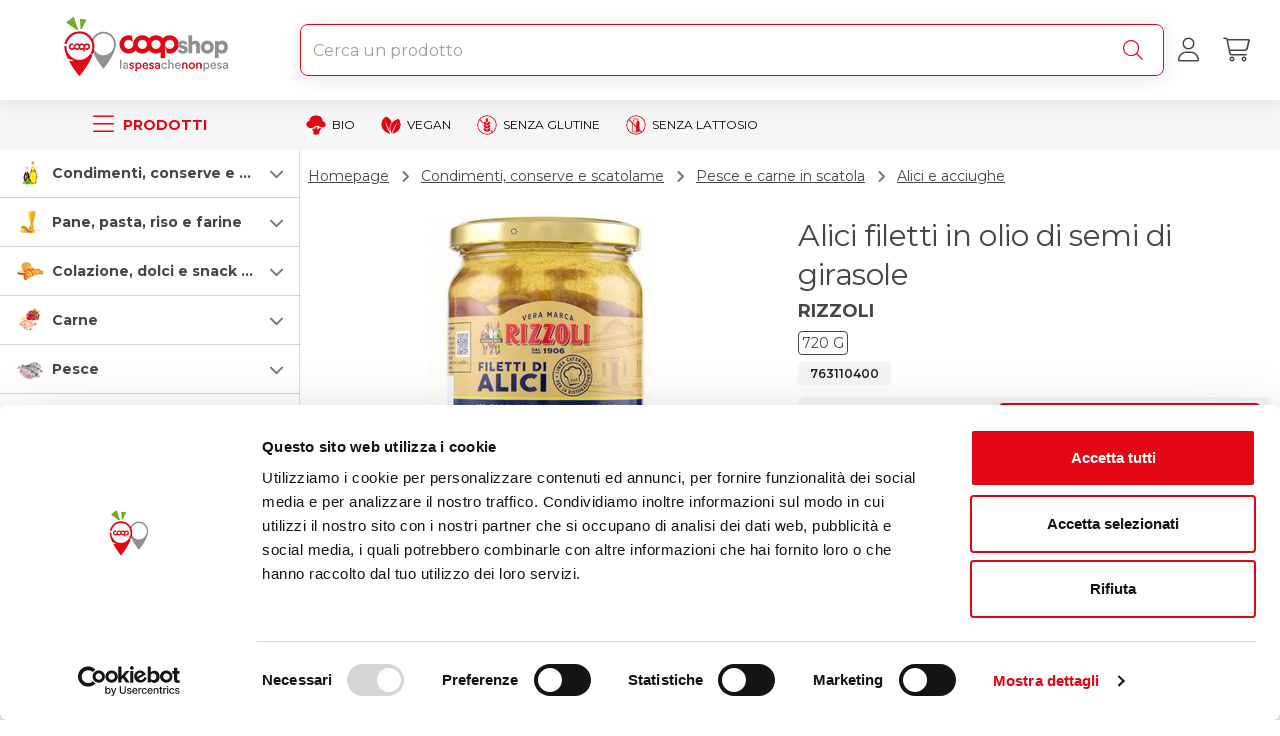

--- FILE ---
content_type: text/html
request_url: https://www.coopshop.it/product/alici-in-osemi-rizzoli-720g
body_size: 3244
content:
<!DOCTYPE html><html lang="it"><head><script data-cookieconsent="ignore">window.dataLayer = window.dataLayer || [];
      function gtag() {
        dataLayer.push(arguments);
      }
      gtag("consent", "default", {
        ad_storage: "denied",
        analytics_storage: "denied",
        functionality_storage: "denied",
        personalization_storage: "denied",
        security_storage: "granted",
        wait_for_update: 2000
      });
      gtag("set", "ads_data_redaction", true);</script><script async src="https://www.google.com/recaptcha/enterprise.js?render=6Lf2bvwpAAAAAE_T72Pb82RRmVR9lm_Q5PfXuIV5"></script><meta charset="utf-8"><meta http-equiv="X-UA-Compatible" content="IE=edge"><meta name="apple-itunes-app" content="app-id="><meta name="google-play-app" content="app-id="><meta name="viewport" content="width=device-width,initial-scale=1"><meta name="apple-mobile-web-app-capable" content="yes"><meta name="apple-mobile-web-app-status-bar-style" content="black"><link rel="icon" href="/favicon.ico"><title>coopshop.it</title><script type="application/ld+json">{
        "@context": "https://schema.org",
        "@type": "Organization",
        "url": "https://www.coopshop.it",
        "logo": "https://www.coopshop.it/logo/logo.png"
      }</script><link href="/css/chunk-00a0d6a9.c8baa83c.css" rel="prefetch"><link href="/css/chunk-03bc8214.a61bed71.css" rel="prefetch"><link href="/css/chunk-087d2d30.ba489041.css" rel="prefetch"><link href="/css/chunk-0b68a9a4.25ba8861.css" rel="prefetch"><link href="/css/chunk-0c15aad8.37c30f2d.css" rel="prefetch"><link href="/css/chunk-15493d46.1d4d1019.css" rel="prefetch"><link href="/css/chunk-1895b7c8.c8baa83c.css" rel="prefetch"><link href="/css/chunk-1c860760.97c20863.css" rel="prefetch"><link href="/css/chunk-1d597572.241bec85.css" rel="prefetch"><link href="/css/chunk-1dd12138.2502c18f.css" rel="prefetch"><link href="/css/chunk-20dda9c8.ba489041.css" rel="prefetch"><link href="/css/chunk-21ab0a36.11228cd4.css" rel="prefetch"><link href="/css/chunk-222d58aa.24182a5c.css" rel="prefetch"><link href="/css/chunk-2316dbd8.2439e23b.css" rel="prefetch"><link href="/css/chunk-25a86450.78a07770.css" rel="prefetch"><link href="/css/chunk-26bc4430.ba489041.css" rel="prefetch"><link href="/css/chunk-26c0d250.5f293128.css" rel="prefetch"><link href="/css/chunk-2a314692.75af30df.css" rel="prefetch"><link href="/css/chunk-2c80334c.6a09d885.css" rel="prefetch"><link href="/css/chunk-2cdba648.7cc57428.css" rel="prefetch"><link href="/css/chunk-2dc690e9.54d2a7e7.css" rel="prefetch"><link href="/css/chunk-2f1ffea8.188e04d6.css" rel="prefetch"><link href="/css/chunk-308c3834.c65f4bcc.css" rel="prefetch"><link href="/css/chunk-35c49f62.adab9ebb.css" rel="prefetch"><link href="/css/chunk-35c8c0c3.a925e081.css" rel="prefetch"><link href="/css/chunk-37c6a5e8.b89757b7.css" rel="prefetch"><link href="/css/chunk-3a021460.4efcc73f.css" rel="prefetch"><link href="/css/chunk-3afbacbe.199cb682.css" rel="prefetch"><link href="/css/chunk-3bfe5c70.72b6da8c.css" rel="prefetch"><link href="/css/chunk-3d1ce04a.e5edc1f2.css" rel="prefetch"><link href="/css/chunk-4178d182.ba489041.css" rel="prefetch"><link href="/css/chunk-438659aa.c8baa83c.css" rel="prefetch"><link href="/css/chunk-43ab5c5c.12078917.css" rel="prefetch"><link href="/css/chunk-44e91afa.04c2ebe2.css" rel="prefetch"><link href="/css/chunk-451bcf70.e3b7c7bc.css" rel="prefetch"><link href="/css/chunk-45d78682.f61c0e38.css" rel="prefetch"><link href="/css/chunk-460630b6.5677e235.css" rel="prefetch"><link href="/css/chunk-461d87f8.4e36a942.css" rel="prefetch"><link href="/css/chunk-46271497.049dd36d.css" rel="prefetch"><link href="/css/chunk-4676ed82.1405dbd7.css" rel="prefetch"><link href="/css/chunk-4a224d2f.8b0f4af2.css" rel="prefetch"><link href="/css/chunk-525972dd.832b386b.css" rel="prefetch"><link href="/css/chunk-53d7979a.c8baa83c.css" rel="prefetch"><link href="/css/chunk-59e3b59a.babd50af.css" rel="prefetch"><link href="/css/chunk-5b05e8a0.ba489041.css" rel="prefetch"><link href="/css/chunk-5c64eafa.78c1adb4.css" rel="prefetch"><link href="/css/chunk-5d5abc8f.1d29bd21.css" rel="prefetch"><link href="/css/chunk-5e5417f4.865ee548.css" rel="prefetch"><link href="/css/chunk-600ab260.4e36a942.css" rel="prefetch"><link href="/css/chunk-60ec0000.e3e35a19.css" rel="prefetch"><link href="/css/chunk-62a94c2f.4e36a942.css" rel="prefetch"><link href="/css/chunk-63370864.ef58ac26.css" rel="prefetch"><link href="/css/chunk-6431a6e8.aad878fa.css" rel="prefetch"><link href="/css/chunk-662cdaee.c8baa83c.css" rel="prefetch"><link href="/css/chunk-68f2d642.7739efd9.css" rel="prefetch"><link href="/css/chunk-6a39989a.c65f4bcc.css" rel="prefetch"><link href="/css/chunk-6c7d8257.dcd4c50f.css" rel="prefetch"><link href="/css/chunk-6f5be9a2.ba489041.css" rel="prefetch"><link href="/css/chunk-6fd8a2c8.87fd7910.css" rel="prefetch"><link href="/css/chunk-73c91ed1.f7b21c82.css" rel="prefetch"><link href="/css/chunk-744b6688.4a97a179.css" rel="prefetch"><link href="/css/chunk-7563d1cc.2b827c16.css" rel="prefetch"><link href="/css/chunk-7823b216.e41b3062.css" rel="prefetch"><link href="/css/chunk-790ed52c.c8baa83c.css" rel="prefetch"><link href="/css/chunk-7919089e.9e71103d.css" rel="prefetch"><link href="/css/chunk-7b871740.17fe1109.css" rel="prefetch"><link href="/css/chunk-7ceed65c.c8baa83c.css" rel="prefetch"><link href="/css/chunk-7d698c40.a892d876.css" rel="prefetch"><link href="/css/chunk-8185e2bc.b02e95ad.css" rel="prefetch"><link href="/css/chunk-8cc92128.b643e886.css" rel="prefetch"><link href="/css/chunk-983bbd82.06825e71.css" rel="prefetch"><link href="/css/chunk-9c3ce7ac.7b97c219.css" rel="prefetch"><link href="/css/chunk-9e87fddc.cb0f37de.css" rel="prefetch"><link href="/css/chunk-a342e98e.cb1a6d0a.css" rel="prefetch"><link href="/css/chunk-a3a7e336.74e5e21a.css" rel="prefetch"><link href="/css/chunk-a7bacde6.ee37a446.css" rel="prefetch"><link href="/css/chunk-aeb721e0.705331d1.css" rel="prefetch"><link href="/css/chunk-af401058.2b60d23a.css" rel="prefetch"><link href="/css/chunk-b415f36a.c431b4e0.css" rel="prefetch"><link href="/css/chunk-b71c9a22.c8baa83c.css" rel="prefetch"><link href="/css/chunk-bedabae2.617df812.css" rel="prefetch"><link href="/css/chunk-c485061e.a3107b33.css" rel="prefetch"><link href="/css/chunk-c50c3c0a.be47a43f.css" rel="prefetch"><link href="/css/chunk-c86c8a42.ba489041.css" rel="prefetch"><link href="/css/chunk-d0896956.e7dfd7a5.css" rel="prefetch"><link href="/css/chunk-d46eb8f2.f9c5f251.css" rel="prefetch"><link href="/css/chunk-e1b334f2.615592cf.css" rel="prefetch"><link href="/css/chunk-e283ef4e.4e1dc41a.css" rel="prefetch"><link href="/css/chunk-e82c512e.299092ac.css" rel="prefetch"><link href="/css/chunk-f0c746c2.ba489041.css" rel="prefetch"><link href="/css/chunk-f58ad19c.9d8a29dc.css" rel="prefetch"><link href="/css/chunk-f99185c2.bb3afd4c.css" rel="prefetch"><link href="/js/analyticsServiceImplementation0.55bc30d4.js" rel="prefetch"><link href="/js/analyticsServiceImplementation1.4b5fa914.js" rel="prefetch"><link href="/js/analyticsServiceImplementation2.11e74bf6.js" rel="prefetch"><link href="/js/analyticsServiceImplementation3.58169d94.js" rel="prefetch"><link href="/js/analyticsServiceImplementation4.d9cdb823.js" rel="prefetch"><link href="/js/analyticsServiceImplementation5.ca36be33.js" rel="prefetch"><link href="/js/chunk-00a0d6a9.896de509.js" rel="prefetch"><link href="/js/chunk-03bc8214.32160764.js" rel="prefetch"><link href="/js/chunk-087d2d30.4ee62a1b.js" rel="prefetch"><link href="/js/chunk-0b68a9a4.1a4059f5.js" rel="prefetch"><link href="/js/chunk-0c15aad8.a0cf0bcf.js" rel="prefetch"><link href="/js/chunk-0da8064e.add40bb9.js" rel="prefetch"><link href="/js/chunk-15493d46.f78611df.js" rel="prefetch"><link href="/js/chunk-1895b7c8.b9865ca6.js" rel="prefetch"><link href="/js/chunk-1c860760.8402dffd.js" rel="prefetch"><link href="/js/chunk-1d597572.867d1389.js" rel="prefetch"><link href="/js/chunk-1dd12138.12e1d45c.js" rel="prefetch"><link href="/js/chunk-20dda9c8.05859c9e.js" rel="prefetch"><link href="/js/chunk-21ab0a36.8f00fd35.js" rel="prefetch"><link href="/js/chunk-222d58aa.49307bed.js" rel="prefetch"><link href="/js/chunk-2316dbd8.9135c073.js" rel="prefetch"><link href="/js/chunk-25a86450.de655020.js" rel="prefetch"><link href="/js/chunk-26bc4430.61034b45.js" rel="prefetch"><link href="/js/chunk-26c0d250.af2ffb23.js" rel="prefetch"><link href="/js/chunk-2a314692.e3c93281.js" rel="prefetch"><link href="/js/chunk-2c80334c.12d04bf3.js" rel="prefetch"><link href="/js/chunk-2cdba648.2e36b82e.js" rel="prefetch"><link href="/js/chunk-2d0aa554.dee094a4.js" rel="prefetch"><link href="/js/chunk-2d0b1623.535eb28f.js" rel="prefetch"><link href="/js/chunk-2d0b6783.9f5190c0.js" rel="prefetch"><link href="/js/chunk-2d0d2b03.964b9239.js" rel="prefetch"><link href="/js/chunk-2d0da923.c5883023.js" rel="prefetch"><link href="/js/chunk-2d0e144c.f8940c1b.js" rel="prefetch"><link href="/js/chunk-2d0f158e.ce27b6bd.js" rel="prefetch"><link href="/js/chunk-2d2086b7.5b1ceb9e.js" rel="prefetch"><link href="/js/chunk-2d229b19.8bf4644d.js" rel="prefetch"><link href="/js/chunk-2d237582.059fb091.js" rel="prefetch"><link href="/js/chunk-2dc690e9.6742429d.js" rel="prefetch"><link href="/js/chunk-2f1ffea8.188ed63b.js" rel="prefetch"><link href="/js/chunk-308c3834.182ea25b.js" rel="prefetch"><link href="/js/chunk-35c49f62.925fbd85.js" rel="prefetch"><link href="/js/chunk-35c8c0c3.39928553.js" rel="prefetch"><link href="/js/chunk-37c6a5e8.fd571808.js" rel="prefetch"><link href="/js/chunk-3a021460.3f0f0e10.js" rel="prefetch"><link href="/js/chunk-3afbacbe.96894338.js" rel="prefetch"><link href="/js/chunk-3bfe5c70.e30b79ce.js" rel="prefetch"><link href="/js/chunk-3d1ce04a.d0f20b0a.js" rel="prefetch"><link href="/js/chunk-40ebf64e.5325226d.js" rel="prefetch"><link href="/js/chunk-4178d182.0d9b99be.js" rel="prefetch"><link href="/js/chunk-438659aa.a557aa2e.js" rel="prefetch"><link href="/js/chunk-43ab5c5c.b644e8a5.js" rel="prefetch"><link href="/js/chunk-44e91afa.990d05aa.js" rel="prefetch"><link href="/js/chunk-451bcf70.9a0100e8.js" rel="prefetch"><link href="/js/chunk-45d78682.30c96775.js" rel="prefetch"><link href="/js/chunk-460630b6.220416b0.js" rel="prefetch"><link href="/js/chunk-461d87f8.4b25375f.js" rel="prefetch"><link href="/js/chunk-46271497.9ff6f728.js" rel="prefetch"><link href="/js/chunk-4676ed82.d6fe1cbf.js" rel="prefetch"><link href="/js/chunk-4a224d2f.1be1cdbd.js" rel="prefetch"><link href="/js/chunk-525972dd.8275dd3a.js" rel="prefetch"><link href="/js/chunk-53d7979a.7dbddbb2.js" rel="prefetch"><link href="/js/chunk-53f789c0.f10ef551.js" rel="prefetch"><link href="/js/chunk-59e3b59a.b48f1e99.js" rel="prefetch"><link href="/js/chunk-5b05e8a0.9d169c8b.js" rel="prefetch"><link href="/js/chunk-5c64eafa.228153fe.js" rel="prefetch"><link href="/js/chunk-5d5abc8f.362c4b62.js" rel="prefetch"><link href="/js/chunk-5e5417f4.b9da5842.js" rel="prefetch"><link href="/js/chunk-600ab260.e2e1372f.js" rel="prefetch"><link href="/js/chunk-60ec0000.6c7d061d.js" rel="prefetch"><link href="/js/chunk-62a94c2f.730adfe4.js" rel="prefetch"><link href="/js/chunk-63370864.bc766f4f.js" rel="prefetch"><link href="/js/chunk-6431a6e8.f533bdf8.js" rel="prefetch"><link href="/js/chunk-662cdaee.5c9f1e6d.js" rel="prefetch"><link href="/js/chunk-68f2d642.9780b565.js" rel="prefetch"><link href="/js/chunk-6a39989a.bbf94f8a.js" rel="prefetch"><link href="/js/chunk-6c7d8257.0abe23f6.js" rel="prefetch"><link href="/js/chunk-6f0cc19a.3d137726.js" rel="prefetch"><link href="/js/chunk-6f5be9a2.7fbaaa66.js" rel="prefetch"><link href="/js/chunk-6fd8a2c8.51850d13.js" rel="prefetch"><link href="/js/chunk-73c91ed1.723b58d5.js" rel="prefetch"><link href="/js/chunk-744b6688.6ca447ab.js" rel="prefetch"><link href="/js/chunk-7563d1cc.295c069b.js" rel="prefetch"><link href="/js/chunk-7823b216.e1fb7e13.js" rel="prefetch"><link href="/js/chunk-790ed52c.0b4b9186.js" rel="prefetch"><link href="/js/chunk-7919089e.d68b0b2e.js" rel="prefetch"><link href="/js/chunk-79b791fc.aec65222.js" rel="prefetch"><link href="/js/chunk-7b871740.c0733de8.js" rel="prefetch"><link href="/js/chunk-7ceed65c.92d86cde.js" rel="prefetch"><link href="/js/chunk-7d698c40.cc67d600.js" rel="prefetch"><link href="/js/chunk-7e6c2a9a.8702357c.js" rel="prefetch"><link href="/js/chunk-8185e2bc.9b9a1fbd.js" rel="prefetch"><link href="/js/chunk-8bd61734.05ff85c2.js" rel="prefetch"><link href="/js/chunk-8cc92128.b461aa32.js" rel="prefetch"><link href="/js/chunk-983bbd82.1d8f38d5.js" rel="prefetch"><link href="/js/chunk-9c3ce7ac.6a0d21e2.js" rel="prefetch"><link href="/js/chunk-9e87fddc.0931c58a.js" rel="prefetch"><link href="/js/chunk-a342e98e.898e3017.js" rel="prefetch"><link href="/js/chunk-a3a7e336.2d5f327b.js" rel="prefetch"><link href="/js/chunk-a7bacde6.9eb76666.js" rel="prefetch"><link href="/js/chunk-aeb721e0.415167a1.js" rel="prefetch"><link href="/js/chunk-af401058.2d9f8943.js" rel="prefetch"><link href="/js/chunk-b415f36a.52a1697a.js" rel="prefetch"><link href="/js/chunk-b71c9a22.7da55c41.js" rel="prefetch"><link href="/js/chunk-bedabae2.02a314e0.js" rel="prefetch"><link href="/js/chunk-c485061e.13eb73d2.js" rel="prefetch"><link href="/js/chunk-c50c3c0a.1535511d.js" rel="prefetch"><link href="/js/chunk-c86c8a42.85704def.js" rel="prefetch"><link href="/js/chunk-d0896956.4a09ee45.js" rel="prefetch"><link href="/js/chunk-d46eb8f2.00666f4d.js" rel="prefetch"><link href="/js/chunk-e1b334f2.23aafa43.js" rel="prefetch"><link href="/js/chunk-e283ef4e.db558e30.js" rel="prefetch"><link href="/js/chunk-e75ed654.201e81fa.js" rel="prefetch"><link href="/js/chunk-e82c512e.59b2d672.js" rel="prefetch"><link href="/js/chunk-f0c746c2.49be2591.js" rel="prefetch"><link href="/js/chunk-f58ad19c.7adf2e8d.js" rel="prefetch"><link href="/js/chunk-f99185c2.92f93344.js" rel="prefetch"><link href="/css/chunk-common.f797ab39.css" rel="preload" as="style"><link href="/css/chunk-vendors.7faffae3.css" rel="preload" as="style"><link href="/css/index.3faf5047.css" rel="preload" as="style"><link href="/js/chunk-common.4b892a11.js" rel="preload" as="script"><link href="/js/chunk-vendors.21327c8b.js" rel="preload" as="script"><link href="/js/index.3aa28fba.js" rel="preload" as="script"><link href="/css/chunk-vendors.7faffae3.css" rel="stylesheet"><link href="/css/chunk-common.f797ab39.css" rel="stylesheet"><link href="/css/index.3faf5047.css" rel="stylesheet"></head><body><noscript><strong>Siamo spiacenti ma coopshop.it non funziona correttamente senza Javascript. La preghiamo di abilitare javascript per continuare.</strong></noscript><!--[if lte IE 11]>
      <p class="browsehappy">
        Stai utilizzando un browser troppo vecchio. Per continuare la
        navigazione puoi
        <a href="http://browsehappy.com/">aggiornare il tuo browser</a>.
      </p>
    <![endif]--><div id="app"></div><script async src="https://wchat.eu.freshchat.com/js/widget.js"></script><script src="/js/chunk-vendors.21327c8b.js"></script><script src="/js/chunk-common.4b892a11.js"></script><script src="/js/index.3aa28fba.js"></script></body></html>

--- FILE ---
content_type: text/html; charset=utf-8
request_url: https://www.google.com/recaptcha/enterprise/anchor?ar=1&k=6Lf2bvwpAAAAAE_T72Pb82RRmVR9lm_Q5PfXuIV5&co=aHR0cHM6Ly93d3cuY29vcHNob3AuaXQ6NDQz&hl=en&v=PoyoqOPhxBO7pBk68S4YbpHZ&size=invisible&anchor-ms=20000&execute-ms=30000&cb=5zxgu6seui0w
body_size: 48723
content:
<!DOCTYPE HTML><html dir="ltr" lang="en"><head><meta http-equiv="Content-Type" content="text/html; charset=UTF-8">
<meta http-equiv="X-UA-Compatible" content="IE=edge">
<title>reCAPTCHA</title>
<style type="text/css">
/* cyrillic-ext */
@font-face {
  font-family: 'Roboto';
  font-style: normal;
  font-weight: 400;
  font-stretch: 100%;
  src: url(//fonts.gstatic.com/s/roboto/v48/KFO7CnqEu92Fr1ME7kSn66aGLdTylUAMa3GUBHMdazTgWw.woff2) format('woff2');
  unicode-range: U+0460-052F, U+1C80-1C8A, U+20B4, U+2DE0-2DFF, U+A640-A69F, U+FE2E-FE2F;
}
/* cyrillic */
@font-face {
  font-family: 'Roboto';
  font-style: normal;
  font-weight: 400;
  font-stretch: 100%;
  src: url(//fonts.gstatic.com/s/roboto/v48/KFO7CnqEu92Fr1ME7kSn66aGLdTylUAMa3iUBHMdazTgWw.woff2) format('woff2');
  unicode-range: U+0301, U+0400-045F, U+0490-0491, U+04B0-04B1, U+2116;
}
/* greek-ext */
@font-face {
  font-family: 'Roboto';
  font-style: normal;
  font-weight: 400;
  font-stretch: 100%;
  src: url(//fonts.gstatic.com/s/roboto/v48/KFO7CnqEu92Fr1ME7kSn66aGLdTylUAMa3CUBHMdazTgWw.woff2) format('woff2');
  unicode-range: U+1F00-1FFF;
}
/* greek */
@font-face {
  font-family: 'Roboto';
  font-style: normal;
  font-weight: 400;
  font-stretch: 100%;
  src: url(//fonts.gstatic.com/s/roboto/v48/KFO7CnqEu92Fr1ME7kSn66aGLdTylUAMa3-UBHMdazTgWw.woff2) format('woff2');
  unicode-range: U+0370-0377, U+037A-037F, U+0384-038A, U+038C, U+038E-03A1, U+03A3-03FF;
}
/* math */
@font-face {
  font-family: 'Roboto';
  font-style: normal;
  font-weight: 400;
  font-stretch: 100%;
  src: url(//fonts.gstatic.com/s/roboto/v48/KFO7CnqEu92Fr1ME7kSn66aGLdTylUAMawCUBHMdazTgWw.woff2) format('woff2');
  unicode-range: U+0302-0303, U+0305, U+0307-0308, U+0310, U+0312, U+0315, U+031A, U+0326-0327, U+032C, U+032F-0330, U+0332-0333, U+0338, U+033A, U+0346, U+034D, U+0391-03A1, U+03A3-03A9, U+03B1-03C9, U+03D1, U+03D5-03D6, U+03F0-03F1, U+03F4-03F5, U+2016-2017, U+2034-2038, U+203C, U+2040, U+2043, U+2047, U+2050, U+2057, U+205F, U+2070-2071, U+2074-208E, U+2090-209C, U+20D0-20DC, U+20E1, U+20E5-20EF, U+2100-2112, U+2114-2115, U+2117-2121, U+2123-214F, U+2190, U+2192, U+2194-21AE, U+21B0-21E5, U+21F1-21F2, U+21F4-2211, U+2213-2214, U+2216-22FF, U+2308-230B, U+2310, U+2319, U+231C-2321, U+2336-237A, U+237C, U+2395, U+239B-23B7, U+23D0, U+23DC-23E1, U+2474-2475, U+25AF, U+25B3, U+25B7, U+25BD, U+25C1, U+25CA, U+25CC, U+25FB, U+266D-266F, U+27C0-27FF, U+2900-2AFF, U+2B0E-2B11, U+2B30-2B4C, U+2BFE, U+3030, U+FF5B, U+FF5D, U+1D400-1D7FF, U+1EE00-1EEFF;
}
/* symbols */
@font-face {
  font-family: 'Roboto';
  font-style: normal;
  font-weight: 400;
  font-stretch: 100%;
  src: url(//fonts.gstatic.com/s/roboto/v48/KFO7CnqEu92Fr1ME7kSn66aGLdTylUAMaxKUBHMdazTgWw.woff2) format('woff2');
  unicode-range: U+0001-000C, U+000E-001F, U+007F-009F, U+20DD-20E0, U+20E2-20E4, U+2150-218F, U+2190, U+2192, U+2194-2199, U+21AF, U+21E6-21F0, U+21F3, U+2218-2219, U+2299, U+22C4-22C6, U+2300-243F, U+2440-244A, U+2460-24FF, U+25A0-27BF, U+2800-28FF, U+2921-2922, U+2981, U+29BF, U+29EB, U+2B00-2BFF, U+4DC0-4DFF, U+FFF9-FFFB, U+10140-1018E, U+10190-1019C, U+101A0, U+101D0-101FD, U+102E0-102FB, U+10E60-10E7E, U+1D2C0-1D2D3, U+1D2E0-1D37F, U+1F000-1F0FF, U+1F100-1F1AD, U+1F1E6-1F1FF, U+1F30D-1F30F, U+1F315, U+1F31C, U+1F31E, U+1F320-1F32C, U+1F336, U+1F378, U+1F37D, U+1F382, U+1F393-1F39F, U+1F3A7-1F3A8, U+1F3AC-1F3AF, U+1F3C2, U+1F3C4-1F3C6, U+1F3CA-1F3CE, U+1F3D4-1F3E0, U+1F3ED, U+1F3F1-1F3F3, U+1F3F5-1F3F7, U+1F408, U+1F415, U+1F41F, U+1F426, U+1F43F, U+1F441-1F442, U+1F444, U+1F446-1F449, U+1F44C-1F44E, U+1F453, U+1F46A, U+1F47D, U+1F4A3, U+1F4B0, U+1F4B3, U+1F4B9, U+1F4BB, U+1F4BF, U+1F4C8-1F4CB, U+1F4D6, U+1F4DA, U+1F4DF, U+1F4E3-1F4E6, U+1F4EA-1F4ED, U+1F4F7, U+1F4F9-1F4FB, U+1F4FD-1F4FE, U+1F503, U+1F507-1F50B, U+1F50D, U+1F512-1F513, U+1F53E-1F54A, U+1F54F-1F5FA, U+1F610, U+1F650-1F67F, U+1F687, U+1F68D, U+1F691, U+1F694, U+1F698, U+1F6AD, U+1F6B2, U+1F6B9-1F6BA, U+1F6BC, U+1F6C6-1F6CF, U+1F6D3-1F6D7, U+1F6E0-1F6EA, U+1F6F0-1F6F3, U+1F6F7-1F6FC, U+1F700-1F7FF, U+1F800-1F80B, U+1F810-1F847, U+1F850-1F859, U+1F860-1F887, U+1F890-1F8AD, U+1F8B0-1F8BB, U+1F8C0-1F8C1, U+1F900-1F90B, U+1F93B, U+1F946, U+1F984, U+1F996, U+1F9E9, U+1FA00-1FA6F, U+1FA70-1FA7C, U+1FA80-1FA89, U+1FA8F-1FAC6, U+1FACE-1FADC, U+1FADF-1FAE9, U+1FAF0-1FAF8, U+1FB00-1FBFF;
}
/* vietnamese */
@font-face {
  font-family: 'Roboto';
  font-style: normal;
  font-weight: 400;
  font-stretch: 100%;
  src: url(//fonts.gstatic.com/s/roboto/v48/KFO7CnqEu92Fr1ME7kSn66aGLdTylUAMa3OUBHMdazTgWw.woff2) format('woff2');
  unicode-range: U+0102-0103, U+0110-0111, U+0128-0129, U+0168-0169, U+01A0-01A1, U+01AF-01B0, U+0300-0301, U+0303-0304, U+0308-0309, U+0323, U+0329, U+1EA0-1EF9, U+20AB;
}
/* latin-ext */
@font-face {
  font-family: 'Roboto';
  font-style: normal;
  font-weight: 400;
  font-stretch: 100%;
  src: url(//fonts.gstatic.com/s/roboto/v48/KFO7CnqEu92Fr1ME7kSn66aGLdTylUAMa3KUBHMdazTgWw.woff2) format('woff2');
  unicode-range: U+0100-02BA, U+02BD-02C5, U+02C7-02CC, U+02CE-02D7, U+02DD-02FF, U+0304, U+0308, U+0329, U+1D00-1DBF, U+1E00-1E9F, U+1EF2-1EFF, U+2020, U+20A0-20AB, U+20AD-20C0, U+2113, U+2C60-2C7F, U+A720-A7FF;
}
/* latin */
@font-face {
  font-family: 'Roboto';
  font-style: normal;
  font-weight: 400;
  font-stretch: 100%;
  src: url(//fonts.gstatic.com/s/roboto/v48/KFO7CnqEu92Fr1ME7kSn66aGLdTylUAMa3yUBHMdazQ.woff2) format('woff2');
  unicode-range: U+0000-00FF, U+0131, U+0152-0153, U+02BB-02BC, U+02C6, U+02DA, U+02DC, U+0304, U+0308, U+0329, U+2000-206F, U+20AC, U+2122, U+2191, U+2193, U+2212, U+2215, U+FEFF, U+FFFD;
}
/* cyrillic-ext */
@font-face {
  font-family: 'Roboto';
  font-style: normal;
  font-weight: 500;
  font-stretch: 100%;
  src: url(//fonts.gstatic.com/s/roboto/v48/KFO7CnqEu92Fr1ME7kSn66aGLdTylUAMa3GUBHMdazTgWw.woff2) format('woff2');
  unicode-range: U+0460-052F, U+1C80-1C8A, U+20B4, U+2DE0-2DFF, U+A640-A69F, U+FE2E-FE2F;
}
/* cyrillic */
@font-face {
  font-family: 'Roboto';
  font-style: normal;
  font-weight: 500;
  font-stretch: 100%;
  src: url(//fonts.gstatic.com/s/roboto/v48/KFO7CnqEu92Fr1ME7kSn66aGLdTylUAMa3iUBHMdazTgWw.woff2) format('woff2');
  unicode-range: U+0301, U+0400-045F, U+0490-0491, U+04B0-04B1, U+2116;
}
/* greek-ext */
@font-face {
  font-family: 'Roboto';
  font-style: normal;
  font-weight: 500;
  font-stretch: 100%;
  src: url(//fonts.gstatic.com/s/roboto/v48/KFO7CnqEu92Fr1ME7kSn66aGLdTylUAMa3CUBHMdazTgWw.woff2) format('woff2');
  unicode-range: U+1F00-1FFF;
}
/* greek */
@font-face {
  font-family: 'Roboto';
  font-style: normal;
  font-weight: 500;
  font-stretch: 100%;
  src: url(//fonts.gstatic.com/s/roboto/v48/KFO7CnqEu92Fr1ME7kSn66aGLdTylUAMa3-UBHMdazTgWw.woff2) format('woff2');
  unicode-range: U+0370-0377, U+037A-037F, U+0384-038A, U+038C, U+038E-03A1, U+03A3-03FF;
}
/* math */
@font-face {
  font-family: 'Roboto';
  font-style: normal;
  font-weight: 500;
  font-stretch: 100%;
  src: url(//fonts.gstatic.com/s/roboto/v48/KFO7CnqEu92Fr1ME7kSn66aGLdTylUAMawCUBHMdazTgWw.woff2) format('woff2');
  unicode-range: U+0302-0303, U+0305, U+0307-0308, U+0310, U+0312, U+0315, U+031A, U+0326-0327, U+032C, U+032F-0330, U+0332-0333, U+0338, U+033A, U+0346, U+034D, U+0391-03A1, U+03A3-03A9, U+03B1-03C9, U+03D1, U+03D5-03D6, U+03F0-03F1, U+03F4-03F5, U+2016-2017, U+2034-2038, U+203C, U+2040, U+2043, U+2047, U+2050, U+2057, U+205F, U+2070-2071, U+2074-208E, U+2090-209C, U+20D0-20DC, U+20E1, U+20E5-20EF, U+2100-2112, U+2114-2115, U+2117-2121, U+2123-214F, U+2190, U+2192, U+2194-21AE, U+21B0-21E5, U+21F1-21F2, U+21F4-2211, U+2213-2214, U+2216-22FF, U+2308-230B, U+2310, U+2319, U+231C-2321, U+2336-237A, U+237C, U+2395, U+239B-23B7, U+23D0, U+23DC-23E1, U+2474-2475, U+25AF, U+25B3, U+25B7, U+25BD, U+25C1, U+25CA, U+25CC, U+25FB, U+266D-266F, U+27C0-27FF, U+2900-2AFF, U+2B0E-2B11, U+2B30-2B4C, U+2BFE, U+3030, U+FF5B, U+FF5D, U+1D400-1D7FF, U+1EE00-1EEFF;
}
/* symbols */
@font-face {
  font-family: 'Roboto';
  font-style: normal;
  font-weight: 500;
  font-stretch: 100%;
  src: url(//fonts.gstatic.com/s/roboto/v48/KFO7CnqEu92Fr1ME7kSn66aGLdTylUAMaxKUBHMdazTgWw.woff2) format('woff2');
  unicode-range: U+0001-000C, U+000E-001F, U+007F-009F, U+20DD-20E0, U+20E2-20E4, U+2150-218F, U+2190, U+2192, U+2194-2199, U+21AF, U+21E6-21F0, U+21F3, U+2218-2219, U+2299, U+22C4-22C6, U+2300-243F, U+2440-244A, U+2460-24FF, U+25A0-27BF, U+2800-28FF, U+2921-2922, U+2981, U+29BF, U+29EB, U+2B00-2BFF, U+4DC0-4DFF, U+FFF9-FFFB, U+10140-1018E, U+10190-1019C, U+101A0, U+101D0-101FD, U+102E0-102FB, U+10E60-10E7E, U+1D2C0-1D2D3, U+1D2E0-1D37F, U+1F000-1F0FF, U+1F100-1F1AD, U+1F1E6-1F1FF, U+1F30D-1F30F, U+1F315, U+1F31C, U+1F31E, U+1F320-1F32C, U+1F336, U+1F378, U+1F37D, U+1F382, U+1F393-1F39F, U+1F3A7-1F3A8, U+1F3AC-1F3AF, U+1F3C2, U+1F3C4-1F3C6, U+1F3CA-1F3CE, U+1F3D4-1F3E0, U+1F3ED, U+1F3F1-1F3F3, U+1F3F5-1F3F7, U+1F408, U+1F415, U+1F41F, U+1F426, U+1F43F, U+1F441-1F442, U+1F444, U+1F446-1F449, U+1F44C-1F44E, U+1F453, U+1F46A, U+1F47D, U+1F4A3, U+1F4B0, U+1F4B3, U+1F4B9, U+1F4BB, U+1F4BF, U+1F4C8-1F4CB, U+1F4D6, U+1F4DA, U+1F4DF, U+1F4E3-1F4E6, U+1F4EA-1F4ED, U+1F4F7, U+1F4F9-1F4FB, U+1F4FD-1F4FE, U+1F503, U+1F507-1F50B, U+1F50D, U+1F512-1F513, U+1F53E-1F54A, U+1F54F-1F5FA, U+1F610, U+1F650-1F67F, U+1F687, U+1F68D, U+1F691, U+1F694, U+1F698, U+1F6AD, U+1F6B2, U+1F6B9-1F6BA, U+1F6BC, U+1F6C6-1F6CF, U+1F6D3-1F6D7, U+1F6E0-1F6EA, U+1F6F0-1F6F3, U+1F6F7-1F6FC, U+1F700-1F7FF, U+1F800-1F80B, U+1F810-1F847, U+1F850-1F859, U+1F860-1F887, U+1F890-1F8AD, U+1F8B0-1F8BB, U+1F8C0-1F8C1, U+1F900-1F90B, U+1F93B, U+1F946, U+1F984, U+1F996, U+1F9E9, U+1FA00-1FA6F, U+1FA70-1FA7C, U+1FA80-1FA89, U+1FA8F-1FAC6, U+1FACE-1FADC, U+1FADF-1FAE9, U+1FAF0-1FAF8, U+1FB00-1FBFF;
}
/* vietnamese */
@font-face {
  font-family: 'Roboto';
  font-style: normal;
  font-weight: 500;
  font-stretch: 100%;
  src: url(//fonts.gstatic.com/s/roboto/v48/KFO7CnqEu92Fr1ME7kSn66aGLdTylUAMa3OUBHMdazTgWw.woff2) format('woff2');
  unicode-range: U+0102-0103, U+0110-0111, U+0128-0129, U+0168-0169, U+01A0-01A1, U+01AF-01B0, U+0300-0301, U+0303-0304, U+0308-0309, U+0323, U+0329, U+1EA0-1EF9, U+20AB;
}
/* latin-ext */
@font-face {
  font-family: 'Roboto';
  font-style: normal;
  font-weight: 500;
  font-stretch: 100%;
  src: url(//fonts.gstatic.com/s/roboto/v48/KFO7CnqEu92Fr1ME7kSn66aGLdTylUAMa3KUBHMdazTgWw.woff2) format('woff2');
  unicode-range: U+0100-02BA, U+02BD-02C5, U+02C7-02CC, U+02CE-02D7, U+02DD-02FF, U+0304, U+0308, U+0329, U+1D00-1DBF, U+1E00-1E9F, U+1EF2-1EFF, U+2020, U+20A0-20AB, U+20AD-20C0, U+2113, U+2C60-2C7F, U+A720-A7FF;
}
/* latin */
@font-face {
  font-family: 'Roboto';
  font-style: normal;
  font-weight: 500;
  font-stretch: 100%;
  src: url(//fonts.gstatic.com/s/roboto/v48/KFO7CnqEu92Fr1ME7kSn66aGLdTylUAMa3yUBHMdazQ.woff2) format('woff2');
  unicode-range: U+0000-00FF, U+0131, U+0152-0153, U+02BB-02BC, U+02C6, U+02DA, U+02DC, U+0304, U+0308, U+0329, U+2000-206F, U+20AC, U+2122, U+2191, U+2193, U+2212, U+2215, U+FEFF, U+FFFD;
}
/* cyrillic-ext */
@font-face {
  font-family: 'Roboto';
  font-style: normal;
  font-weight: 900;
  font-stretch: 100%;
  src: url(//fonts.gstatic.com/s/roboto/v48/KFO7CnqEu92Fr1ME7kSn66aGLdTylUAMa3GUBHMdazTgWw.woff2) format('woff2');
  unicode-range: U+0460-052F, U+1C80-1C8A, U+20B4, U+2DE0-2DFF, U+A640-A69F, U+FE2E-FE2F;
}
/* cyrillic */
@font-face {
  font-family: 'Roboto';
  font-style: normal;
  font-weight: 900;
  font-stretch: 100%;
  src: url(//fonts.gstatic.com/s/roboto/v48/KFO7CnqEu92Fr1ME7kSn66aGLdTylUAMa3iUBHMdazTgWw.woff2) format('woff2');
  unicode-range: U+0301, U+0400-045F, U+0490-0491, U+04B0-04B1, U+2116;
}
/* greek-ext */
@font-face {
  font-family: 'Roboto';
  font-style: normal;
  font-weight: 900;
  font-stretch: 100%;
  src: url(//fonts.gstatic.com/s/roboto/v48/KFO7CnqEu92Fr1ME7kSn66aGLdTylUAMa3CUBHMdazTgWw.woff2) format('woff2');
  unicode-range: U+1F00-1FFF;
}
/* greek */
@font-face {
  font-family: 'Roboto';
  font-style: normal;
  font-weight: 900;
  font-stretch: 100%;
  src: url(//fonts.gstatic.com/s/roboto/v48/KFO7CnqEu92Fr1ME7kSn66aGLdTylUAMa3-UBHMdazTgWw.woff2) format('woff2');
  unicode-range: U+0370-0377, U+037A-037F, U+0384-038A, U+038C, U+038E-03A1, U+03A3-03FF;
}
/* math */
@font-face {
  font-family: 'Roboto';
  font-style: normal;
  font-weight: 900;
  font-stretch: 100%;
  src: url(//fonts.gstatic.com/s/roboto/v48/KFO7CnqEu92Fr1ME7kSn66aGLdTylUAMawCUBHMdazTgWw.woff2) format('woff2');
  unicode-range: U+0302-0303, U+0305, U+0307-0308, U+0310, U+0312, U+0315, U+031A, U+0326-0327, U+032C, U+032F-0330, U+0332-0333, U+0338, U+033A, U+0346, U+034D, U+0391-03A1, U+03A3-03A9, U+03B1-03C9, U+03D1, U+03D5-03D6, U+03F0-03F1, U+03F4-03F5, U+2016-2017, U+2034-2038, U+203C, U+2040, U+2043, U+2047, U+2050, U+2057, U+205F, U+2070-2071, U+2074-208E, U+2090-209C, U+20D0-20DC, U+20E1, U+20E5-20EF, U+2100-2112, U+2114-2115, U+2117-2121, U+2123-214F, U+2190, U+2192, U+2194-21AE, U+21B0-21E5, U+21F1-21F2, U+21F4-2211, U+2213-2214, U+2216-22FF, U+2308-230B, U+2310, U+2319, U+231C-2321, U+2336-237A, U+237C, U+2395, U+239B-23B7, U+23D0, U+23DC-23E1, U+2474-2475, U+25AF, U+25B3, U+25B7, U+25BD, U+25C1, U+25CA, U+25CC, U+25FB, U+266D-266F, U+27C0-27FF, U+2900-2AFF, U+2B0E-2B11, U+2B30-2B4C, U+2BFE, U+3030, U+FF5B, U+FF5D, U+1D400-1D7FF, U+1EE00-1EEFF;
}
/* symbols */
@font-face {
  font-family: 'Roboto';
  font-style: normal;
  font-weight: 900;
  font-stretch: 100%;
  src: url(//fonts.gstatic.com/s/roboto/v48/KFO7CnqEu92Fr1ME7kSn66aGLdTylUAMaxKUBHMdazTgWw.woff2) format('woff2');
  unicode-range: U+0001-000C, U+000E-001F, U+007F-009F, U+20DD-20E0, U+20E2-20E4, U+2150-218F, U+2190, U+2192, U+2194-2199, U+21AF, U+21E6-21F0, U+21F3, U+2218-2219, U+2299, U+22C4-22C6, U+2300-243F, U+2440-244A, U+2460-24FF, U+25A0-27BF, U+2800-28FF, U+2921-2922, U+2981, U+29BF, U+29EB, U+2B00-2BFF, U+4DC0-4DFF, U+FFF9-FFFB, U+10140-1018E, U+10190-1019C, U+101A0, U+101D0-101FD, U+102E0-102FB, U+10E60-10E7E, U+1D2C0-1D2D3, U+1D2E0-1D37F, U+1F000-1F0FF, U+1F100-1F1AD, U+1F1E6-1F1FF, U+1F30D-1F30F, U+1F315, U+1F31C, U+1F31E, U+1F320-1F32C, U+1F336, U+1F378, U+1F37D, U+1F382, U+1F393-1F39F, U+1F3A7-1F3A8, U+1F3AC-1F3AF, U+1F3C2, U+1F3C4-1F3C6, U+1F3CA-1F3CE, U+1F3D4-1F3E0, U+1F3ED, U+1F3F1-1F3F3, U+1F3F5-1F3F7, U+1F408, U+1F415, U+1F41F, U+1F426, U+1F43F, U+1F441-1F442, U+1F444, U+1F446-1F449, U+1F44C-1F44E, U+1F453, U+1F46A, U+1F47D, U+1F4A3, U+1F4B0, U+1F4B3, U+1F4B9, U+1F4BB, U+1F4BF, U+1F4C8-1F4CB, U+1F4D6, U+1F4DA, U+1F4DF, U+1F4E3-1F4E6, U+1F4EA-1F4ED, U+1F4F7, U+1F4F9-1F4FB, U+1F4FD-1F4FE, U+1F503, U+1F507-1F50B, U+1F50D, U+1F512-1F513, U+1F53E-1F54A, U+1F54F-1F5FA, U+1F610, U+1F650-1F67F, U+1F687, U+1F68D, U+1F691, U+1F694, U+1F698, U+1F6AD, U+1F6B2, U+1F6B9-1F6BA, U+1F6BC, U+1F6C6-1F6CF, U+1F6D3-1F6D7, U+1F6E0-1F6EA, U+1F6F0-1F6F3, U+1F6F7-1F6FC, U+1F700-1F7FF, U+1F800-1F80B, U+1F810-1F847, U+1F850-1F859, U+1F860-1F887, U+1F890-1F8AD, U+1F8B0-1F8BB, U+1F8C0-1F8C1, U+1F900-1F90B, U+1F93B, U+1F946, U+1F984, U+1F996, U+1F9E9, U+1FA00-1FA6F, U+1FA70-1FA7C, U+1FA80-1FA89, U+1FA8F-1FAC6, U+1FACE-1FADC, U+1FADF-1FAE9, U+1FAF0-1FAF8, U+1FB00-1FBFF;
}
/* vietnamese */
@font-face {
  font-family: 'Roboto';
  font-style: normal;
  font-weight: 900;
  font-stretch: 100%;
  src: url(//fonts.gstatic.com/s/roboto/v48/KFO7CnqEu92Fr1ME7kSn66aGLdTylUAMa3OUBHMdazTgWw.woff2) format('woff2');
  unicode-range: U+0102-0103, U+0110-0111, U+0128-0129, U+0168-0169, U+01A0-01A1, U+01AF-01B0, U+0300-0301, U+0303-0304, U+0308-0309, U+0323, U+0329, U+1EA0-1EF9, U+20AB;
}
/* latin-ext */
@font-face {
  font-family: 'Roboto';
  font-style: normal;
  font-weight: 900;
  font-stretch: 100%;
  src: url(//fonts.gstatic.com/s/roboto/v48/KFO7CnqEu92Fr1ME7kSn66aGLdTylUAMa3KUBHMdazTgWw.woff2) format('woff2');
  unicode-range: U+0100-02BA, U+02BD-02C5, U+02C7-02CC, U+02CE-02D7, U+02DD-02FF, U+0304, U+0308, U+0329, U+1D00-1DBF, U+1E00-1E9F, U+1EF2-1EFF, U+2020, U+20A0-20AB, U+20AD-20C0, U+2113, U+2C60-2C7F, U+A720-A7FF;
}
/* latin */
@font-face {
  font-family: 'Roboto';
  font-style: normal;
  font-weight: 900;
  font-stretch: 100%;
  src: url(//fonts.gstatic.com/s/roboto/v48/KFO7CnqEu92Fr1ME7kSn66aGLdTylUAMa3yUBHMdazQ.woff2) format('woff2');
  unicode-range: U+0000-00FF, U+0131, U+0152-0153, U+02BB-02BC, U+02C6, U+02DA, U+02DC, U+0304, U+0308, U+0329, U+2000-206F, U+20AC, U+2122, U+2191, U+2193, U+2212, U+2215, U+FEFF, U+FFFD;
}

</style>
<link rel="stylesheet" type="text/css" href="https://www.gstatic.com/recaptcha/releases/PoyoqOPhxBO7pBk68S4YbpHZ/styles__ltr.css">
<script nonce="-3kc_VIsigdA0r6aqLk2DQ" type="text/javascript">window['__recaptcha_api'] = 'https://www.google.com/recaptcha/enterprise/';</script>
<script type="text/javascript" src="https://www.gstatic.com/recaptcha/releases/PoyoqOPhxBO7pBk68S4YbpHZ/recaptcha__en.js" nonce="-3kc_VIsigdA0r6aqLk2DQ">
      
    </script></head>
<body><div id="rc-anchor-alert" class="rc-anchor-alert"></div>
<input type="hidden" id="recaptcha-token" value="[base64]">
<script type="text/javascript" nonce="-3kc_VIsigdA0r6aqLk2DQ">
      recaptcha.anchor.Main.init("[\x22ainput\x22,[\x22bgdata\x22,\x22\x22,\[base64]/[base64]/[base64]/[base64]/[base64]/[base64]/[base64]/[base64]/[base64]/[base64]\\u003d\x22,\[base64]\\u003d\\u003d\x22,\x22KMOxPUDDiyFSw4NCwqzDusKPTGzCnHBbCsOBwqDDuMOxXcO+w4/CtknDozc/T8KEVDFtU8KvY8Kkwp4Jw6szwpPCpMKNw6LClE0Iw5zCkmJxVMOowqk4E8KsA2ozTsO4w6TDl8Okw6PCuWLCkMKAwr3Dp1DDhlPDsBHDmcK0PEXDqhjCjwHDih1/wr1OwrV2wrDDtAcHwqjCt1FPw7vDgD7Ck0fCpxrDpMKSw6QPw7jDosKDBAzCrk3DjwdKL2jDuMORwpLClMOgF8KLw50nwpbDihQ3w5HCmGlDbMK3w4fCmMKqIsKKwoI+wrjDusO/SMKQwpnCvD/CosOBIXZIMRV9w73CkQXCgsKSwq5ow43CtMKLwqPCt8KLw5s1Ki8EwowGwrdjGAoHUcKyI2zCpwlZWcOnwrgZw49FwpvCtyDCsMKiMFPDpcKTwrBbw580DsORwqfCoXZXIcKMwqJ4RmfCpDlmw5/DtzbDpMKbCcKsCsKaF8OLw5Iiwo3Cm8OEOMOewrTCmMOXWnA3woYowp7Dh8OBRcOXwp95wpXDlMKOwqUsfE/CjMKEdsOYCsO+TGNDw7V5X201wpTDo8K7wqhHbMK4DMO3OsK1wrDDn07CiTJyw6bDqsO8w6nDoTvCjlgTw5UmdVzCtyN5bMOdw5hrw5/Dh8KeaiICCMOvIcOywprDlsKuw5fCocO8KT7DkMOCfsKXw6TDuwLCuMKhJkpKwo8ZwrLDucKsw5sFE8K8Tn3DlMK1w6nCuUXDjMO/Z8ORwqB/[base64]/[base64]/[base64]/[base64]/w4V8w6fCqRoiIhENJcOiC2rDqMOPw7w9FcOGwrk8V3AWw5/DvMKuwrzDlcK/[base64]/JUdLC1AhbxXCjTRJBFhafC4twr0yw4FCKsOJw4cWCz7DpMKCHMKwwrNFw5wPw73CkMOpZCkRH0vDkBUDwo3DlyQlw7rDh8O3aMK/NTzDmMONfRvDk0c0WWTDhcKYw6ofRcOsw4E1w6NwwpddwpzDv8OLVMKJwr4Zw4pwX8KvAMK6w7jCpMKDUWxyw7TCp3EdWlF9QcKacDkxwpHDu1zCuS9hSMOITMKbayfCuQ/[base64]/Clpbw63DrcKnJ8KGw5PChMO1RUtpT8KAw53DrcK9w4zCtsKNOX3Co8Oyw5rCrEvDlgnDjicKeRvDqMO2wqwWBsKWw5xWH8OcbMO0w4EBTWPCnQzCvFHDqU/DscOjKSLDsD0Dw4jDgDrCmcOXL01vw73ClMOew4gaw4RNDFlVfDVgBsKpw414wq8Iw4jDtQd6w44sw5Ffwqo4wqHCs8KlLMOvFVZGLsKUwrR6GMO/[base64]/[base64]/c2www598STNvHsKGwpPDoMKcbMOow5bDvV9Hwq0cwqzCrjHDi8OYwphGwpDDqzTDqyLDjEtUV8OjPEzCtlPDmi3CgcKpw70/[base64]/ZcOZIsKGfGF3w57DlMOYwrM4EjnCuy/Cg8O2FDckHcK4SBrCr13ClWhqUxEGw7TCj8KFw47CnnPDlsOAwqADesK3w4PCrmbClcOMTcKbwp1FA8KBwp7Cp0jCojnCk8KUwpbCrh3CqMKeG8Okw4/[base64]/LcKEw5szPTnCsDzCm8ORwr7CisKLw6XCrFLCg8OQwqXDo8OdwqbCqcOAE8KHYmwhMhvChcOkw5nDrzpxWTpwM8OuASIXwp/[base64]/Dn8Ksw5NbO8OHTWxmPsO5w4Zsw4Abe1grw58LC8Oww7g1w6PCi8Oow6Ydwr7DgMOffMOCNsK+acKcw7PDsMKLwpsTME8zdXxEIsKGw5nCpsKmwpLCuMKow7Bmwow/D0A7ayrCqi9Kw5UPGMKwwpTCmyTDksOHAB/CksO2wrbCmcKRB8OCw6bDrsOMw4XCvEvDl2k3woDCssOJwrUmw5Etw7TCscKcw4w5V8KDbMO2RcK4w5DDpmAkck4ewrXCo2hzwofCiMO+wpt7dsOdwohLwpTClMOrwqhQwqRqFCBYccK5wrdOwqV5bFXDj8KbBQA8wrEwL0/DkcOpw7hMWcKrwq7DlHcbwrJzw7XCqknDr31Jw4TDhDl2MBszH3YzA8KvwqQcwrIqXsO2wok3woJETwDCnMK6w7pZw7dSNsOfw57DtRcJwp7DmHPDnyBXZG42w6BQRcKiAMKYw609w7UABcKUw57CiU/CpB3Cp8Kqw4DCkMOBXljDiSDCh352wrEow4FCKCgrwrHDjcKvDV1bWMOvw4lLFn42w4VKESvDq3lWWcOVwrguwrVAJMOia8OsWxwzw53CngdTVTg6UsOPw4YTa8Khw7PCuVp7wqLCgsOuwox8w4pvwojChMKRwrPCq8OvTELDusKKwotqwqF/[base64]/[base64]/w4jCu8KkwrJAWkhCwo5+W3PChMOlwrPCj8Kdwr4bw7sLAUpoFSt/Q35Iw5xowrnCm8K6wq7CnQzDssKUwrPDmV1Bw55sw5Vew67DlGDDq8KZw6DCmsOMw5rCvA0XZsKIesKdw5d7ecKZwoPCiMOWFsOjF8KWworCjCQXw5NawqLDqsK7J8O/JTnCp8Oawqljw5jDtsOawobDnlYUw7XDlMOUw6oHw6zCgAFiwp4tI8KWw7/DpcKjFSTDhsOvwoteZcO/[base64]/CsMKxPV/[base64]/DscKpesO0wrhUw40vw6bDicKSw6XCu8KPwq3Dk8OTwp7Cg2M9PxjDksKLTsKhHBQ1wpREw6fCusKvw63DoQnCt8KVwq3Dhg9nC1I3Aw/[base64]/T1/DkMKMU8OFw6fDgTbCpx8ZwqXCqMKowpjCqG3CnFrDgMO0N8OBEEBWasKzw7HDr8ODwoAZw6jDssO3XcOlw7Nywqw+dgfDqcKVw4wjcyB3wpB+CALCkwbCgx/Dnjltw6YPfsKjwqTCuDZXwqF2FU3DqSjCt8O8H1NTwroLbMKNw5wuRsKxw70RBXHDoE3DhDBtwq3DqsKAw4c5w5VdBAPDvsO/w5fDqwEUwpPClgfDscOUImV2woV2MMOsw691LsOqU8O2aMOlw6zDpMKXwqssY8K9w48ZGkfCoyELZVjDvgJAQMKPAsO3Zi8ww49KwovDs8OZXsO3w5PDlcOZWMOud8O5WMKnwqzDs2PDvQQpQhA+wr/DlMKrN8KDw6HCmMK1GnofD3dVIMOgb2jDn8OWDEDCh2QFccKqwpHDoMO/[base64]/BVM9KEMbw7ccw4Mgw41Ewp7CokPCisKPw7sNwoJaCMKOPljCmGphw6vCpMKhwovChwjDgEAkWMOqW8KeEsK+NcK9IRLCizNeZD0oITvDmw0HwqTCqMOGe8Olw4w2bMOqAsKHK8OADFZKHApBHzzCsyYMwr0pw77DgF1vf8KGw7/DgMOkHMKYw5xzBWdNHcO/wpDChDjDkRzCrMOiQ2NOwogTwrUtUcK6dCzCqsO9w7PDmwnCgUZ2w6/DuF3DrQrChRxRwp3DmsOKwokEw78hZ8KoFjnCvcK6RcO8w4/DqhQfwqPDjMK0JwwxQ8OEEWAMbsODP2rDhsKLw4TDsWRVNhcFw6HCg8OJw5F2worDgU7CthFvw6vCgwpNwrQtSjR2S1nChcOsw5fCs8KSwqEqFHTDsAdxwplzF8KIbMK8w4/CpgoQQTnClGXCqSo8w48Iw47DrQ9TdEN/O8KZw5RBwpNdwq8Sw5nDvj/CuTjCu8KXwq/CqkMKQMKowrrDjzkiZsOlw6/DpMK1w5fCtG7CoENDZsOTCsK1Z8KIw5TDksKeLSx3woHCj8OieH0ADsKYOAfCiEopwrRUeWtILMKycXnDj2/[base64]/w6DDrCjDpVI9e8Kmw69jBhvCk8KSKcKRX8OACDITMFnCg8O4Sx8IYcOTa8KQw4VyO0rDjmI1KBZvwptxw4kRYMK7U8Omw7XDriHCoR5RZmnDuh7DiMK8JcKdcAURw6QYZ3vCuXR/[base64]/wpxRw4B5wrZKBcOXw5bDvsKSXMOqwoPCvHPDrMKSNMKYwqPCosOQwoPCocK8w5R1w5QMw7B7SADCgA/DhlYhSMKXfMKZZsOlw4XDsAZuw5JIfQjCrTUGw688CRjDoMKhwrnDo8K4wrjCgBZNw4vClMOjJsOiw7pww6RsN8KQw7BfMMKywp7DhXDCl8Kyw7/Ckhc4HMKrwptAEx3DssKzLGnDqsOTEFtSbQrDtkjCrmhuw74jXcOZSsOdw5/CvMK2HWHDqcOJwqvDpMK9w5t8w51fb8KIwojDnsOAw5/DiEXDpMKhegcoRG/DrMK+wp4cPmcmwq/Dv21Oa8KWw6webMKiY2PCnznCmW3Dl08UKjPDr8O1wpxtPMO7IgHCi8K8D11Owo3DtcOdwp/CmFHDqHRcw4dydsKzGMOwZhErwqvCiivDvcOdLULDqFRDwrPDn8KNwoAOBsO9dljCt8OqR3PCk2pqQMK9EMKcwpfDusKrW8KGdMOtLXRowpLCv8KQwrLDvMKBIQXDo8O4w5csPMK6w6HDkMKAw7F6NzPCo8K6DSI/ek/DssORw4/DmMOpZxUJKcKTRsKWwrMRwq05XGLDrsOjwpcjwrzCtlvDn03DtMKVTMK8bBUwXcO7wphTw6/DrhbDlMK2ZsOzVkrDisK6dMOnwogIGGgBOkRqGsOscWHCu8KXasO5w6vCqsOrFsO4w5Vkwo7Cs8Kiw4A/w70oBMOxDAZ6w65eYMOXw7JRwqApwqnDncKkwp3CkxLCuMKbUcKEFH9maWxvQsOTacK7w5RFw6DDgcKKwrLClcKUw5TCv1d1ASZ4I3ZfdVg+w4PCtcKpUsObVQTDpH7Cl8O/w6zDjkfDt8OswoddNEbDnS0rw5IDBMOIwrgOw65tbkfDiMO5UcKtw79wPj0hw7jDtcKUAyjDgcOxw4XDnwvDv8OhDCQ0wpNjw68nRsO5woRgTH/CoxZ1w7YeZcOhdWnDoCPCgR/CtHJMKcKLMMKXUcOrP8ObasKDw7Q1J2lYCyHCuMOaRGnDp8OFw4nCowvDh8OGwrxOZgnCsXXCs3Mjw5MKdcOXcMOwwqY5SlQXEcOHwod/f8KrKhLCnCHDhhQ1Uz8VTMKBwo12UcKIwr1uwpVlw6TCqF1SwoNQXUDDosOMcMOMJDjDox9nLWTDlnfCrcOMUMOVMRdOYWbDv8ODwqPDjTzChR4KwqPDuQPCnMKTw7TDl8O/C8OQw6zDpsK8CC4rOcK+w5TDiWtKw5nDmkTDlcKTInXDu3NiRzwXw4XCslPCvsKSwrbDr0pwwqccw5NEwok9fUHDlBLCn8KSw5zDlsKsQMK7Hl9nezDDn8KxBgvDj08JwqPChHZMw4oZNUZOcgB+wpzCmMKtDwoswpfCo3FmwoAcwoLCpMOrdQrDs8K/[base64]/[base64]/DnX1YbyAQacKxUykpWCjCo8KPa3ouYsO3CcODwoMnw6sLeMKKfn0WwrHCrsKiHyrCqMKxN8KAwrFbwoMUIyhJwrPDqR3Dml83w75zw7NgMMK1wpgXWAfCrsOEeQ0uwoXDr8OBw7XCk8OmwpTDhAjDhxbDpQzDlDXDvMOpXGLCqShvGsKzwoN/w6rCsRjDjcO2AyXDmX/[base64]/CicOVw73DjyPDpMKSw4V1UcO7UVvDn8OCXnxXwoDCsWDCuMKPHcKLdXFSA2TDs8OPw4/[base64]/WCXDrMOaY8OqwrjDv8KWOMK+U8OjFGvDisKdw47ClzlawozDlMKzKcOmw6oJBMO4w7PCtSZ8G30XwogfEW7DvBFiwqHCvsKywpxywo3CksOXw4rCvcK6TTPCgnHCnVzDjMKaw7ofY8KGaMO4wrFNZk/CnW3CqyEGwpgARAjCpcKLwpzCqjEuCAFywqlBwoN7wol4PGvDvELCpEZowrIkw7whw5Uiw7vDlHHDtMKAwpbDkcKPKxUSw5DDoA7DmcOewpvCtWDDv0goSkYUw7/DrxrDqgRJJMOTfMO2w61qN8OFw6vCkMKYFsO/A21UDAYBasKETsK1wrZhNUnDrsOHwq8cVClfw7txDCjCqDDDsi4Zw5vDuMKoNjLChigfAMO3ZsO3woDDjDEEwpx5w5/CtgtVJsOVwqfCusO4wq/DiMKAwrdDHMKwwqAbwrHDkkR5QmAkC8KCw4jDi8OJwoHCr8O5NXMGZlZdVcK9wr5jw5N5wpfDlsOuw57Cqm93w6prwofDgcOPw4vClcKsJx0mwpA1HRojwr3DjEU5w4ZTw5zDvcKJwo4UO1UQNcOFw5F+w4VLEigIYMKFw7o/WXsGPhjCr2TDoDwlw7XDnE3DvsOuPDpcYsKuwq7DqiDCtTcqIjLDtMOBwp49woZSIMKYw5vDkcKHwqvDgMKcwrPCu8O/I8ORwozCqCjCrMKSwpgKfsKsLXJ0wrnCp8Oww5TChSLDvV9ew6fDmFAZw7Riw6/[base64]/CtcOrLcORw4fCgcO7wrrCp2JqIcOzG3HCkyoVw6DCqcKALXM5bsKowoIdw5N1VxHDqMOudMKFbx3CqVLDmMOGw7xvHyp7cmUxw4BkwolawqfDr8Kuw6/CsiPCmi9QRMKAw6E4Bj7Co8KswqpvLg1nwpQJNsKFThXDsS4ww5HDkC/Ch2onUHcWBBbCtBMxwrHDusO1PTMiPcK4wopKWMKew4zDuk0nPnccdsOjPMKqwpvDocOowpMAw5/CmwjDusK7w4w/[base64]/CuMOvb8KEwoHCoWFKw4jCinXCosKMWsK/NcKfwpIYD8K1WsKJw7clacOuw6HDl8KSRFgFwqh/FMOrwo9Ew50kwprDujbCpF3DvcK5woTCgsK4wrTChRPCmsKMw5TCusOpa8OZWmgAPG1nKUDDlVkmw73Dv3zCu8OqeQ4LKsKteyLDgDTDiUrDkcOdDcKnfy7DosKufBHCgMOFLMOOaknCjFPDpB/DjRBodMKbwqFRw47Co8KawpTCr27CrWtIHB1SKnVBb8KpOTRjw5DDqsK7NicjKMOdABkfwozDgsOAwotrw7HDhl7Dhz/Ch8KvPmfDrHY3C2R9PE51w7EJw4/DqlrCjcO3wq3CiHQLwojDvkINw7vCkSs7Ey/Ct2XCo8Kgw7guw7DDrsOnw7rDuMKkw6xlYg8XIsK/OHorw4rCn8OJLsOSL8OSBsKFw4DCpTMnfcOKc8Oqwo1Ew4bDkR7DkgrDtsKCwpTCmEkaHcKlKWhIFQzCtcOTwpgyw7fCn8OwfE/CiVQVNcKNwqVtw6wew7U4wqPDmcOFX3fDtcO7wrzCvBbDkcKCbcOtw691w4LDlijCvcOKd8KzfHl/JsKSw5DDkGJOYcKAOMONwqtGGsOsYDRiO8OOGMOIwpPDqgBGFWM1w7TDicKRRHDClcObw5bDmhrCkXrDrk7ClBMsw5fCvcKvwoTCsRcsV0hJwqIrRMKdwoFRwqjCvW3Ck1HDu1waXB7CnMOyw6/[base64]/Dlyhpwo/[base64]/ChMK5w7zDgRcNQksaw4gdwpzDtMKlwocpMsOdwqjDpi57wqbCu3DDtSfDscKqw5Qzwpx2ZC5YwqtrFMK9wrcAQSrChDnCp1p4w6Bnwq9cC0bDm0fDpsK1wrB+KMO8wpPCgcOgVi4zwpp7ajVhw54YO8Kkw4ZUwrhhwqx0XMKBNMKKwr5meAdJBETCozJ3cV/Dt8KGFsKUNMOQBcK6J2Ayw6wFcwPDrELCj8O/wp7DosOFwpdrI1fDlsOQG0zDvFJFOXpgNsKfFcKbf8KtwojCrDvDnMKFw7jDvEI9CCVUw6DDqsKSKcKoV8K9w4EbwrDCjsKUScKNwr8nwrnCmBQFBRJ8w4DCtn8qC8OEw58Dwp7DnsOUbjF6CsK0Pg/CuhTCr8OPAMKlKjnCkcOswrzDrjPCqcKlTj8dw6x5ZT3Ch2U1wqZhOcK0woZ6TcOVRzjDk05Iwr9gw4DDnnkywqpJKMOhflXCti/[base64]/Dn3/DjMKwfE9cwpXDk8KKw4/DvsOWEMKTwo0EVzvDuwcwwqDDgXEtScK/ZsK5Si3DqsOnAMOTSMKKw4Rgwo/[base64]/CsisOw7s1wrUJw5jCs1/DmB/DlsK/KcOGwpJIwpjCrcKzw7fDm0RlM8KUEcKBwq3CoMORKDNQC3DCo1Iqwr3DlGlIw77CjUbCnAxMw4EbCUbCs8OSwrI3w4XDgmJLPsK9IsKnHsKUcSILSsKNLcKZw6xfBR3DsVjDiMKgY1saIBlNw50uK8KuwqV4w7rCizBiw7fDlSPCv8OJw4XDvV/DgRPDiDlhwrHDhQkGQcO8IlrCkhzDscKfw5s5SwViwpYKfsO3L8KYG1RWLjvCtiTCocKuA8K/HcO5eGPCrMK1YsOaMXbClArCm8K5KMOPwrHDtTcXezo/wobDisK/w4nDq8KWw5PCnsKjQitfw4zDn1TDi8OHwrUpRFzCosKTTyY4w6jDvMK3w58nw7HCs28Gw5MWw7RPalvClRkCw7XDucOyCMKkw61BOhVdOxrDrMK+A3DCosO/Mn1xwpjCq1Rmw4rDoMOIe8OZw73CsMOwdTh1dcOaw6dqAsOAYF16CsOkw6PDkMOJwrTCrMKOC8KwwqIzN8K6wpnCty7Di8O7PW/[base64]/CgsOtw4leIMKhN8ObX8OCw4NDw5oyw5Bjw4bCogcww6PCg8Ktw78GKcK/CAPCp8KUXQPCrVjDj8OBw4fDricNw5DCm8OzYMObTMO/woIOa31zw7fDv8O5wr4YdlXDrsKQwpfCvUgAw7nCucOfeg/DqsKCLzjCkcO1bz7Cv31DwqTClArDt21aw49mZMKkCk1lwoLCh8KMw4zCq8Kfw6jDrFN0GsKqw6rCncOBHUt8w6TDiGFow4TDmlJdw5fDgMODCWLDjTLCvMKXL0x6w4jCrsOOw44twpHCucOSwo9Yw4/CusOFBFJfVyJedsKkw6/Dikg8w6c8PFfDrsKvb8OZCcO1cVltwrHDuzZywpfDlhnDg8Orw5s3R8O9wowjfsK0RcOOw4IFw6LDiMKPfR/CrsOZwqzCicOcwrjCnMKfXiQow70jVXPDlcK4wqDChcOuw4jCnMKrwqTCmivCm3dKwrfCp8KPHgteLCjDlDhcwpnCgsK8wqDDtWjCpMKrw6VHw7XCpcKFw7VIfsO5wqbCpB3DnjDDjnd7bBDCumwhLHYlwrE2XsOuVH0Mcw/DvsOtw6pfw4F6w7zDjQjDkmbDhsK1wpTCl8K2wpILFsOxcsOdc09RPsKTw4vCkR1mHVTDkcKEehvCh8KKwq8iw7rCkBHCq1zCpU/[base64]/Cu33CpcOSIsKjJ8KZPcKqw5LDq8K5w5DCmwzCuQ4mF1FLEH/Dt8OATcOfDMKMKMKcwq8nLERmUHXCozzCq1h8wqnDnFhCZMKTwpnDp8KXwpxzw7VTwobDo8K3wrDCnMKJE8KUw5bDt8OcwoBYSgjCrsO1w6rDpcOsd3/Du8KCw4bDrcKOIibDmzAawrhfYcKqwpnDpQJKw7Z/[base64]/w5obwofDskdwecKpwrlYwp/DssKPw7nDnyAGw6/Ci8KbwqExwph/DMODwq7CuMO5HsObT8OvwoXCo8Kjwq4Fw5LCjcOaw6J+dMOrVMKkBMKaw63Cq2bCgcKNCyLDjXHCgngMwp7CtMKCCMOfwqlkwoITNH5PwrIfW8OBw4gXCzQwwpt1w6TDi17CgMOMJ0wkwoTCr2ttD8OWwo3DjMOKwqTCmnbDgMK1YggYwr/DtUZtN8OvwopZwo3CpsO8w7tkw6xAwoLCs2xvbynCucOdBC5ow6TCp8KuDTFSwpTCrELCoB1dGTDCrGgXZEjCiU/Dm2V+EzDCi8OAw7fDgg/CplNTHMOawoZjLsOrwooow7jDhMOQKxdwwq7Ct0nDmxXDkjbCggYvEMKJNsOJwr4Sw6bDnVRcw7TCscOKw7rCsC3ChAxzLw3CqcO4w6ENNkNMBsKEw6fDph7DiTFbcAzDs8Kbw7/CmcOQW8Ohw6rCnzYrw5VHfiMyLXzDl8OrU8Kew4Z4w7nCiC/DvVTDtlp0e8KFW1UtbHpZUcOAM8OSw6vDuDzCpcKIw5dYwr7DnTLDicOWWcOPI8OdKXNgb2YGw5waYmPDtMKuUnFvw7zDrWVYRcOyehPDvhHDrjQiKsO1Jj/DksOTwr3CoXkNwovCnwpwHsOMCEQ/eHPCp8K9wplKYTrDo8OSwrbCvcKHw7QIwq3Dh8Kbw4jDn1/[base64]/DoMK4Y8KBbi3Dr8OLWMKYwrRMTxDDg3rCuwDCpyNAwqXDqS5Cw6nCucK4w7IHwoJDBmXDgsKsw4MKQXovYcKGwpLCj8KlAMOwRcKrwoEYK8ONw6vDhsKsKjx6w5PChg9mXzROw4/CscOLKsOtVwvCpExlwqRuYUnCg8Oaw7ZLKxRhV8OYwogXa8OXL8KHwp1Lw5FYZT/CrVpEwpvCncK0Mz06w7YgwqQzSsKmw7bCklzDocO7VMOVwq/CqR9+DhjDlsOmwq/CglnDlG4hw5R3IXPCosOmwpMaY8O/L8KlImNNw5HDvn4Kw658RHPDtcOoAmtEwpl8w6rCnsObw6I9wrDCtsOEasKuw6wLbyBYCzwQTMKEJ8OPwqYEwpQOwrNmO8OqQDYxOjMwwobDrRTDssK9A1AqCUUFwoDDvUVdRR0TKFvCil7ChCxxSn9XwoDDvX/[base64]/CgcOFw5jCqiNNf8OkDEbCvBwyw5F3eV14wpnCggVtw5/CvsOmw44fUsKawpDDgcKeMsKQwoLChsO/[base64]/CoiPCrsOwwoMYw7/DhcK7wrbCtX7DvcOUwojDpMOAw4g2NQ7DtG7DpwA2JkLDpFknw5Inw6vDmnzCmRrCsMKTwo7CvQwzwpfCl8Kcwr4TYsO9wp1gMHbDnm08Y8OPw61Pw53DtcO/woLDisObJDTDo8KxwqHDuRHDhMKPHsKjw7zCi8KewrHCgjw9OcKQQHV2w6BTw7RQwoMjw6kbw4XCgxwWCsOpwp9Ew5leMDcNwpbCujTDrcK9wqnCuj/DmcODwrvDsMOJbWlNIhdJMlYiMcOgwo7DuMKJw703H0IVRMK+wpwuN1jDmkoZURnDinoOPXJzwozDscKOUhF6w6c1w7lDwqjDgHvDm8OgEWLDpMOmw6R4wosVwqcow6rCkxAYYMKceMKgwqJbw5BnM8O5VyYIfXrCmAzDicOYwp/Di2ZAw4zCkEbDmcK8Ik7CisK+CMOEw5c9R2PDuktLHRTDqsKNYMKOwrMnwrMPJgNewozCpsKnNMOewoxKwq3CgsKCfsOYCSwMwqQPfsKpwonClwjCncOjbcORZ3rDtyVjCsOQwpEqw7/DncOsB39uDX5rwpR4wpQsMcKUw4k7wqXDrGsEwp3CnHNfwpXCjC0DTcOFw5bChMKww7vDhCUOA0rCqMKbDBp/IcKJL33DiHPCnMOSKUnDqRc3H3bDgWXCisOrwrbDusO5DnvDjS0Xwr7Cpi4mwpTDpMK+wq9mwqLDnnVXXxLDvcO7w6pFLcOAwqzDoAjDpsOeeRXCjlNJwoXCnMK/woMJwqIDLMObCjxhSMOdw7g/[base64]/[base64]/[base64]/Cuh3DiQjDnSLChsOfIsK0asK/w5rDpkUyT2LCicOTwr5sw4tzYyXCmwwiDSRmw61YKT9rw5QYw6LDrsOLwqcFesOPwo9dCGR/[base64]/[base64]/[base64]/ClsOUwqh9bcO1Q8OAGmnCpcKJw7EGw5ZbNXpTWcK/wrwUwowqw50nccKuwosGwpFYLcORDsO1wqU0w6bCqTHCo8Kmw47CrsOOIxp7WcO4aCvCncK8wrxJwpPClcOrMMKVwrjCtsKJwol4R8KTw6YORjfDtRNbZMKfw4fCvsOwwo5sAF3CvXvCisOmcW/CnhIvHMOWOyPCkcKHScO6MMKowopYN8Kuw4bCpsOww4LCsDRncw/DhQ8Ew7Z2w5QYYMK1wr3CqMKIwro/w5XCojwNw5nCiMKqwrfDtnYUwotewqliNcKhw5TCswDDlHjCo8KFAsKNw57Do8O8VcO7wo/DnMOjwrkdwqYSX0zDrMKYGx1sw4rCu8OZwonCrsKCw5tQwonDucO+wr8vw4fCnsOowp/Ck8OpclMrUDHDocKgMsOIJRPDigQrGnLChSdmw6TCnC/[base64]/Dn8KWwrgOEsKGw7g8RMOgw77Dp8KzXMOuwpBmwotswpjCpUvCrAnCjMOpKcKScMKvwq7Dl1xCc1U3wpLCusOyd8O/wo4YEsORfzLCmMKNwoPCpgHCucKkw6fCp8OONMO4UDl3S8KNGD8two5QwozDh0pCwpd5w6wHZRTDsMKqwqJWEcKTwprCjwNIbcObw5/Dg17DkGlyw7dYw4lNLsKFaD8DwoXDlcKXIHBgwrY+wqHDj2hxw6nCmFU9cDDDqCgkRsOqw6nDuHo4OMKDdBMvOsOXbQ4Uw7jDkMKMAH/[base64]/Dj8OtcWPDrD7CucOPwr/CgMKeG8KLXsKJJcKAF8OQw6TDmsOPwq3Crh04CCpeREhSKcKeJMOZwqnDpcOpwo5SwqbDlmwzPcOORTNPLsOLTG1tw4YxwqILCsOPccKuMcOEb8OnMcO9w5kZSCzCrsK1w798PMK7wrc2wo/CvTvDp8KIw4zCmcO2wozDmcOVwqVKwpRtVsO8wrNPdQ/[base64]/DkcOxXMO/wrdwPcKAwpfDi8OEX8OeLcOTNTfDpV0Yw5Z8w4/[base64]/DuMKiNBwKMcKVcCnCjcO5wqJkw4JuwpQQwq/DhcKndcKWw67CiMKxwqw5YmTDiMOdwpbCq8KJHBhGw7PDpMK8FlHCkcORwofDu8OEw7bCjsO+woc4w7PCksKARcOResOAOALDlV/CrsKHRAnCu8OLwoPCqcOLGU47H2cAw6hTwp4Ww4RJw40IAnPCujPDiTHDgT4dDsOuTy4Xwq4DwqXDvwrCtMOOw79ubMKpbyPCgCnDg8KdCGLChzzDqDkMT8KPa3MOG0vDuMOtwpwxwrUBCsOEw53CvjrCmMKew6Vywq/CmEPCpUoHN0/DlH8kesKbGcKAOcOwVsOiGsO3amzCp8KtI8ORwoLDisKWfcOww5xKNi7CmGnDqXvDjsOYw50KcUvDh2rDn35Aw48Hw50Cw7hXUkB4wowZZMO4w4ZbwqRSHgHCkcOMw7rDjsO9wr8/ZgLDggoHGsOrXcKpw5UOwpbCscOVKcOGw7/[base64]/TMOjw73DnF/DscK5ZsKxS8Kcw5Mow4HDrxR7w6TDqMOgw6/DnXfCjMOvRsKeIFEXYQlIdTtNwpZ4W8KvAcOyw6jChMO/w63DgwfCscK0KkTDuV/DvMOswq5sLRUxwo9ew5Rvw73CvsO7w4DDiMOTX8OsFnc0w74NwrR3wrwPw5fDq8KCdR7CkMKGYl/[base64]/[base64]/IsKPdhrCsMKxfWMVbMOAw6PCosOYKnxkwoTDlUTDqcKbwpXClsOMw5M6w7TCuxg5w5QNwr9vw58TKTTDq8Kxw78sw7tXP0Uqw5Y1LsOVw4PDuS9+H8OqS8K6NcK4w6PCisKpB8KmD8KJw7jDuDrDmHnDpg/[base64]/DkHNeKMO2w5NVAcKgSUXDgMKbwp5owqnClsKEfB3DmcOWwrgvw68Xw6vCkwI7fsKcMzBfSFvCh8K0KhoFwrPDjMKcZ8O/w5jCqBY0AMKyQsKGw7jCnHY6WnjCkAhOf8KgCsKzw6JbLh/[base64]/[base64]/Ck1ZzBWrCqsKEbFJyw7jCmsK7bVNybcOyTEnDvcKMQWnDlsK3w6tDAEx1NsOwBMK9EzNpHVTDsGbCmAI2w6LDlsOLwo92VkTCp3leRMK1w5/DrDnCnyPCrMK/XMKUw6gBFMKhJXx5w6J8HsOkKRpHwo7Dvm9tJGZdwq/Du0I6wqIWw6MFJX0CScKnw6Bgw40xfsKtw4MZAMKQBcKdPQXDqsO5bA5Nw4fCkMOjYVw2MjHCqcOmw7lhLRgmw5Icwo7Dv8KgacOUw6Eow5fDp2LDkMKPwrbDu8O+HsOtQ8Ogw47DosKfS8O/SMKywqTChhzDv3/[base64]/CtFkdw5kWesO4BQDCsFTDhnklMRrCksOww4zDlhggOGAMEcOTwrsnwp9Bw7rDjkk7Oh3CrizDr8K2Yy/DrMOHwpwBw740wqUpwq9TWMKqSm1sfMO4wojCgmQDw4LDmMOmwqV1eMKWOcOsw5cPwqfClyrCn8Kpw7jCsMOewpYnw5HDgsKXVDRJw7zCkMKEw7oSU8O3SiQbw7UpcU/DncOPw4pbW8OGegF7w7jCulVIYXZmLMOTwr3Cq316w6MJX8OqOcO3wrHDiVzCgADCpsOmEMOJdTnCpcKSwp/CuEUiw5FUwroheMO1wp1hW0rCinJyCTZAeMOYwqPCqz8xDmwSwqrCmMOQU8ORwqXDmn/DinXCrMOhwqQ7ai10w7wgL8KAP8Oqw5DDqkM/fsK2wr9obMOnwqfDpxHDrnXCoFsYL8O+w6Ycwqh0wqdVYV/Cj8OOWE8hDMKEWWErwpAlMinCqsKww6xCYcORwrRjw5nDr8Kdw64Mw5DCsxbCmsOswoANw4nDtcKcwo8ew6UMQsKMHcK2EDJ3w6PDpMKnw5jDoVLDujQtwo/CkkUKKcO8Kkcuw7cnwpJUHzDDi2dWw44BwrjDjsK9wpnCg3tCIcK3w5fCgMOYC8KkGcKsw6lSwp7ChsOLI8OpbMO2ZsK6SifCkS1pwqXDmcKOw7rCmxjDnMOYw7J2A3LDqFErw6BnRVLCuyPDvcOaAgMud8KlasKCwp3DnxtPw57Ctx7Dhy/DnMOxwpIqbHnCtcKrbBIvwo85wroTw4XCmsKdUilhwr3CqMOsw7McRHfDn8Ozw7DDhUdjw5DDjMKwIkROe8O4JsOZw4TDkzjDi8OqwpjCtcO/[base64]/[base64]/CplHDr8OHVsKcUcOMwrvClQrCm8OUeBYWVEbCsMKtYVUfOHMHOMKsw5fDijDCsT/DgQsywol+wpbDgALCkiRCeMKrw5fDsUXDpcKRPSnDgSBvwrbDoMKDwotnwp4tWsO6w5XDscOyJD1YaD3CiSAUwpI/wolgBsKPw6/[base64]/CkEQFwrnDoCxiDcOoH8KJw4HDgsOkw6nDs8Kew6QEe8ONw6HCtsOWBMOiwp4GRsOgwrvCicORD8KTKgvDjxvDpcOvw5AeJEMuSsKTw6zCuMOdwpxtw6ZLw5sFwq4/wqMsw4RLJMKACX4RwqDCmsKGwqzCmcKCbjUxwpfCvMO/w5ZFdw7DlMOCwpkcXcK/UkN6ccKIe301w7QmNsKpPDBdIMKmwqFibsKvSQzDrG44w4sgwobDk8Kiwo/CmnbCssKOHcK8wpPClcKrXg/DsMKzwqTDikbCg11Awo3Duw0nwoRteQHDl8OHwpDDjFTCqmDCnMKLwqF3w6EPw7EJwqQEwr7DmjI1LMO6bMOyw4HCvyRxw5dswpAnDsOswr/Cii7Ct8KcAsK5U8KgwofDtHnDgBdewrTCqsOTw4Rawpcxw7zCksKINF7DiUhUQHzCtSrCoyPCtSh7IxzCrMK9ExNkw5bChEDDpcOyKMKxE3ArfsOBdsK1w5TCu2rCgMKfFMOBw6bCqcKXw4p/JV/Ct8Kqw55Nw53Di8OGTMKNScOLw47DjMOqwpxrYsOIX8OGccO+wpJBw5dWQxtZeSvDlMKQDXrCvcO6woldwrLDgsOuaz/DlnFLw6TCrl8Gb1cNM8O4csOAejBnw53DkydLwrDCoHNQNsKjMBLDgsO+w5Uuw4Nuw4obw6XDnMOawqXDqQrDg1dBw5MrfMONSDfDtcOvE8K0CyXDgwRCw6jCkmPCtMOcw6XCoG5SGRHCncKcw4BvQsK/wodYw5vDhD/DnEgGw4Uewqchwq7DuHQiw6sMa8KFfAFnYivDgMK4Og7CoMOZwpw0wo9Vw5XClcOnw7QfL8OOwqUgcTXDk8KUw5Yswp8FX8OSwrdxBsKiwoPCqDzDiErCicO7wpBCUy43w7paYsKnT101wodUMsKLwpfCvkghMMKma8KFe8K5NsOeNAjDvgvDlsKxXMKPEVs3w4EgfT/[base64]/DhiA8wrUecyZWcGvComZFwoTDv8K2SsOaIsOAfDrCv8O/w4/DnsKgw5JgwoJfGQjDvjjDqzF/wo3DiUcuMHbDlVBndzMjw5PCl8Kbw61zw7bCpcOHEMO4OsOnIsKEHXZNw4DDsQTCmjfDkAbCoGbCgcKePMOQfks7D2EdKsOGw6dYw4pCf8KGwqPDknQnWmYqw6LDiAUHSmzDoQAlw7TCswk8HsKgX8Kywp/DjBJKwoBuw4zCncKswqHClToVwrELw65nw4TDqhtGw6cYBCRJwr0yCcOrw5DDpUJPw6YzO8OBwqHDlsO0woPCl01Qd0QoOAfCn8K9XyXDmgFnWcOWfMOEwpYYwoXCicKrGEE/XsKEIsKXXsKww7JLwrnDhMOAZsK8JMOww45qRTp1w7sQwrlkcDIIHHHCmcKDaVLDssK0wpPClTTDt8KhwqPDmDw7bE0Iw6XDvcO1E00Uw5F7My4EDR/ClCopwo/CosKgSg\\u003d\\u003d\x22],null,[\x22conf\x22,null,\x226Lf2bvwpAAAAAE_T72Pb82RRmVR9lm_Q5PfXuIV5\x22,0,null,null,null,1,[21,125,63,73,95,87,41,43,42,83,102,105,109,121],[1017145,217],0,null,null,null,null,0,1,0,null,700,1,null,0,\x22CvYBEg8I8ajhFRgAOgZUOU5CNWISDwjmjuIVGAA6BlFCb29IYxIPCPeI5jcYADoGb2lsZURkEg8I8M3jFRgBOgZmSVZJaGISDwjiyqA3GAE6BmdMTkNIYxIPCN6/tzcYADoGZWF6dTZkEg8I2NKBMhgAOgZBcTc3dmYSDgi45ZQyGAE6BVFCT0QwEg8I0tuVNxgAOgZmZmFXQWUSDwiV2JQyGAA6BlBxNjBuZBIPCMXziDcYADoGYVhvaWFjEg8IjcqGMhgBOgZPd040dGYSDgiK/Yg3GAA6BU1mSUk0GhkIAxIVHRTwl+M3Dv++pQYZxJ0JGZzijAIZ\x22,0,0,null,null,1,null,0,0,null,null,null,0],\x22https://www.coopshop.it:443\x22,null,[3,1,1],null,null,null,1,3600,[\x22https://www.google.com/intl/en/policies/privacy/\x22,\x22https://www.google.com/intl/en/policies/terms/\x22],\x22uD8nOyJh8klXHZKHKuJgjmB6i4DVlQXE3lRGRj1hqk4\\u003d\x22,1,0,null,1,1768417565786,0,0,[173,118,95,157,89],null,[210,151,75,246],\x22RC-JfGySAc1IVe52Q\x22,null,null,null,null,null,\x220dAFcWeA5vUmbNgjhBLeEAMeD0joLoNebRROoEqNtE1LXvkPB31JGlxpmPCCptPEY_JXMG5xt1OkGTAJi-SdvSgvoRRJAQUaS-VQ\x22,1768500365683]");
    </script></body></html>

--- FILE ---
content_type: text/css
request_url: https://www.coopshop.it/css/index.3faf5047.css
body_size: 2912
content:
.cart-summary{display:grid}.cart-summary .gross-total{font-size:1.78rem;line-height:2rem;text-transform:uppercase;font-weight:600;margin-top:0}.cart-summary .advantages{color:var(--v-white-base);font-size:1.5rem;line-height:2rem;font-weight:600;margin-top:0;margin-bottom:6px;display:-webkit-box;display:-ms-flexbox;display:flex;-webkit-box-pack:justify;-ms-flex-pack:justify;justify-content:space-between}.cart-summary .gross-infos-col,.cart-summary .gross-total-col{height:70px}.cart-summary .gross-infos-col{-webkit-box-orient:vertical;-webkit-box-direction:normal;-ms-flex-direction:column;flex-direction:column;gap:6px;-webkit-box-pack:space-evenly;-ms-flex-pack:space-evenly;justify-content:space-evenly}.cart-summary .gross-infos-col .gross-infos-row{display:-webkit-box;display:-ms-flexbox;display:flex;-webkit-box-pack:justify;-ms-flex-pack:justify;justify-content:space-between}.cart-summary .gross-infos-col .gross-infos{font-size:14px;line-height:16px;text-transform:none;color:#fff;margin-top:0}.cart-summary .value{min-width:100px}@media only screen and (max-width:599.98px){.cart-summary .v-card__actions{padding:8px 0}}.grecaptcha-badge[data-v-0424d904]{display:none!important}.info-text[data-v-0424d904]{white-space:nowrap;text-overflow:ellipsis;overflow:hidden;cursor:pointer}.info-text .font-weight-medium[data-v-0424d904]{font-weight:600!important}.right-border[data-v-0424d904]{border-right:1px solid var(--v-secondary-base)}#checkout-items-list .v-list-item{padding:0}#cart-right-drawer .v-list-item{padding:0 8px}.cart-item .v-list-item:after{min-height:0}.cart-item .price{min-width:75px;font-size:20px;width:75px}.cart-item .promo-wrapper-product-card{position:static}.cart-item .promo-wrapper-product-card .product_promo{margin-right:4px;padding:2px;position:relative}.cart-item .old-price{font-size:14px!important}.cart-item .cur-price{font-size:18px!important}.cart-item .product-qty{width:160px;min-width:160px}.cart-item .product-qty .qty-wrap.not-empty .minus,.cart-item .product-qty .qty-wrap.not-empty .plus{background-color:#fff!important}@media only screen and (max-width:599.98px){.cart-item .v-list-item__action{width:100%}}.cart-item .v-list-item.v-list-item--active.v-list-item--link.theme--light:before{opacity:0}.is-cordova .cart-item .product-qty{margin:0 8px}@media(max-width:400px){.cart-item .remove-from-card-btn{position:absolute;top:12px;right:4px}.cart-item .v-list-item__content{margin-right:38px}}.bounce-enter-active{-webkit-animation:bounce-in .5s;animation:bounce-in .5s}.bounce-leave-active{animation:bounce-in .5s reverse}@-webkit-keyframes bounce-in{0%{-webkit-transform:scale(0);transform:scale(0)}50%{-webkit-transform:scale(1.5);transform:scale(1.5)}to{-webkit-transform:scale(1);transform:scale(1)}}@keyframes bounce-in{0%{-webkit-transform:scale(0);transform:scale(0)}50%{-webkit-transform:scale(1.5);transform:scale(1.5)}to{-webkit-transform:scale(1);transform:scale(1)}}.cart-item-list .v-expansion-panel .v-expansion-panel-header{min-height:20px;padding:10px 24px}.cart-item-list .v-expansion-panel .v-expansion-panel-content .v-expansion-panel-content__wrap{padding:0!important}.cart-item-list .v-expansion-panel .v-expansion-panel-content .v-expansion-panel-content__wrap .cart-item{min-height:70px}.cart-item-list .checkout-item-list .no-sectors .v-list-item{min-height:70px!important;padding:8px 0}.cart-item-list .v-subheader{height:auto;max-height:42px;background:#fff}.cart-item-list .cart-item-list-no-checkout{min-height:30vh;height:calc(100vh - 187px);padding-bottom:150px;overflow-y:auto}.cart-item-list .cart-item-list-no-checkout::-webkit-scrollbar{width:10px}.cart-item-list .cart-item-list-no-checkout::-webkit-scrollbar-track{background:#f1f1f1}.cart-item-list .cart-item-list-no-checkout::-webkit-scrollbar-thumb{background:var(--v-grey-darken2);border-radius:20px}.cart-item-list .cart-item-list-no-checkout::-webkit-scrollbar-thumb:hover{background:#555}.cart-item-list .cart-item-list-no-checkout-higher{height:calc(100vh - 217px)!important}@media only screen and (max-width:599.98px){.cart-item-list .cart-item-list-no-checkout{min-height:auto;max-height:100%}}.note-textarea .v-input__slot{padding:0!important}.grecaptcha-badge[data-v-15808806]{display:none!important}.v-card[data-v-15808806]{height:200px;border-radius:8px;border:1px solid var(--v-grey-lighten2);background-color:var(--v-grey-lighten2)}@media only screen and (max-width:599.98px){.v-card[data-v-15808806]{height:inherit;display:-webkit-box;display:-ms-flexbox;display:flex}}.v-card .v-card__title[data-v-15808806]{font-size:26px;font-weight:600}@media only screen and (max-width:599.98px){.v-card .v-card__title[data-v-15808806]{font-size:14px}}@media only screen and (max-width:599.98px){.v-card .v-card__subtitle[data-v-15808806]{display:none}}.v-card .description[data-v-15808806]{font-size:14px}.v-card .v-card__actions[data-v-15808806]{position:absolute;bottom:4px;right:1px}@media only screen and (max-width:599.98px){.v-card .v-card__actions[data-v-15808806]{bottom:6px}}.v-card .v-card__actions a[data-v-15808806]{color:var(--v-primary-base);text-decoration:none;font-weight:700;font-size:16px}.v-card .card-icon[data-v-15808806]{min-height:52px}@media only screen and (max-width:599.98px){.v-card .card-icon[data-v-15808806]{min-height:unset!important;padding-right:12px!important}.v-card .card-icon i[data-v-15808806]{font-size:22px!important}}.invite[data-v-15808806]{background-color:#fff;border-color:var(--v-primary-base)}.drawer .v-card[data-v-15808806]{height:65px;font-weight:600}.is-cordova .d-logout[data-v-15808806]{height:65px;font-weight:600;font-size:18px;margin-top:24px!important}.flip-enter-active{-webkit-transition:all .4s ease;transition:all .4s ease}.flip-leave-active{display:none}.flip-enter,.flip-leave{-webkit-transform:rotateY(180deg);transform:rotateY(180deg);opacity:0}.dashboard h1{font-weight:600}.dashboard h6{font-size:14px;font-weight:400;line-height:16px}@media only screen and (min-width:960px){.dashboard h6{font-size:20px;line-height:30px}}.dashboard .fidelityPoints{background:transparent -webkit-gradient(linear,left top,left bottom,from(#e1e9e0),to(#179dd9)) 0 0 no-repeat padding-box;background:transparent linear-gradient(180deg,#e1e9e0,#179dd9) 0 0 no-repeat padding-box}.dashboard .fidelityPoints .v-card__subtitle,.dashboard .fidelityPoints .v-card__title{color:#fff!important}.dashboard .fidelityPoints .v-card__subtitle .counter{font-size:35px;color:var(--v-primary-base);font-weight:700}.dashboard .donatePoints .v-card__subtitle,.dashboard .donatePoints .v-card__title,.dashboard .donateTree .v-card__subtitle,.dashboard .donateTree .v-card__title{color:#fff!important}.dashboard .donatePoints .v-card__subtitle .counter,.dashboard .donateTree .v-card__subtitle .counter{font-size:35px;color:#fff;font-weight:700;margin-top:10px}.dashboard .donatePoints .v-icon,.dashboard .donatePoints a,.dashboard .donateTree .v-icon,.dashboard .donateTree a{color:#fff!important}.dashboard .donateTree{background-image:url(/img_layout/menu/card/sostenibilita/dona-un-albero.png);background-size:cover}.dashboard .donatePoints{background-color:#da1b5c}.dashboard .socioCard{cursor:pointer;height:200px;border-radius:8px;background:transparent -webkit-gradient(linear,left top,left bottom,from(#e1e9e0),to(#179dd9)) 0 0 no-repeat padding-box;background:transparent linear-gradient(180deg,#e1e9e0,#179dd9) 0 0 no-repeat padding-box;display:grid;grid-template-columns:repeat(2,minmax(0,1fr));grid-template-rows:50px 1fr;grid-column-gap:10px;grid-row-gap:10px;-webkit-box-align:center;-ms-flex-align:center;align-items:center}.dashboard .barcode{grid-area:2/2/3/3;width:100%;height:100%;border-radius:8px;background-color:#fff;display:-webkit-box;display:-ms-flexbox;display:flex;-webkit-transition:.5s;transition:.5s}.dashboard .barcode .fidelity-ean{width:100%;height:100%;max-height:116px}.dashboard .barcode .fidelity-ean .vue-barcode-element{width:100%;height:100%;border-radius:8px}.dashboard .barcode.expanded{grid-column:1/-1;grid-row:1/-1;z-index:1;-webkit-transition:.5s;transition:.5s}.dashboard .barcode.expanded .fidelity-ean{max-height:-webkit-fit-content;max-height:-moz-fit-content;max-height:fit-content}.dashboard .user{grid-area:1/1/2/2;font-size:13px;font-weight:700}.dashboard .logo{grid-area:1/2/2/3;display:-webkit-box;display:-ms-flexbox;display:flex;-webkit-box-pack:center;-ms-flex-pack:center;justify-content:center}.dashboard .logo img{max-width:150px}.dashboard .desc{grid-area:2/1/3/2;text-transform:uppercase}.grecaptcha-badge[data-v-75e60fa8]{display:none!important}.category-tree-container[data-v-75e60fa8]{background-repeat:no-repeat;background-position:100% 100%}.category-tree-container .navbar-item[data-v-75e60fa8]{border-bottom:1px solid #d4d4d4}.category-tree-container .header .v-tabs[data-v-75e60fa8]{position:relative;top:1px;z-index:1}.category-tree-container .header .v-tabs[data-v-75e60fa8] :first-child{margin-right:2px}.category-tree-container .header .v-tabs[data-v-75e60fa8] :last-child{margin-left:2px}.category-tree-container .header .v-tabs .v-tab[data-v-75e60fa8]{min-width:30%;height:60px;color:var(--v-default-base)!important;background-color:transparent;border-radius:4px}.category-tree-container .header .v-tabs .v-tab span[data-v-75e60fa8]{margin-top:5px;margin-bottom:0;color:var(--v-default-base)!important}.category-tree-container .header .v-tabs .v-tabs-slider-wrapper[data-v-75e60fa8]{color:transparent!important}.category-tree-container .header .v-tabs .v-tab--active[data-v-75e60fa8]{background-color:var(--v-primary-base)}.category-tree-container .header .v-tabs .v-tab--active .v-icon[data-v-75e60fa8]{color:#fff}.category-tree-container .header .v-tabs .v-tab--active span[data-v-75e60fa8]{color:#fff!important}.category-tree-container .header .v-tabs .v-tab--active[data-v-75e60fa8]:before{opacity:0}.category-tree-container .menuItem .v-list-item[data-v-75e60fa8]{padding-left:0}.category1[data-v-75e60fa8] .v-list-item__icon.v-list-group__header__append-icon{margin-left:0;min-width:30px}.category1[data-v-75e60fa8] .v-list-item__icon.v-list-group__header__append-icon .v-icon{font-size:15px}.category-tree[data-v-75e60fa8]{padding:0}.category-tree a[data-v-75e60fa8]{text-decoration:none}.category-tree .v-list-group[data-v-75e60fa8]{border-bottom:1px solid #d4d4d4}.category-tree .category1 a[data-v-75e60fa8]{color:var(--v-default-base);font-size:14px}.category-tree .category1.v-list-item--active a[data-v-75e60fa8]{color:var(--v-primary-base)}.category-tree .category1.v-list-item--active a[data-v-75e60fa8] :before{opacity:0}.category-tree .category1.v-list-item--active.v-list-group__header[data-v-75e60fa8]{color:var(--v-primary-base)}.category-tree .category1.v-list-item--active.v-list-group__header[data-v-75e60fa8] :before{opacity:0}.category-tree .category1 .v-list-item__title[data-v-75e60fa8]{padding-left:0;color:var(--v-default-base)}.category-tree .category2 .v-list-item__title[data-v-75e60fa8]{font-size:14px;text-transform:none;color:var(--v-default-base)!important}.category-tree .category2.v-list-item--active[data-v-75e60fa8]{background-color:transparent;color:transparent}.category-tree .category2.v-list-item--active .v-list-item__title[data-v-75e60fa8]{color:var(--v-default-base);font-weight:700}.category-tree .category2.v-list-item--active[data-v-75e60fa8]:before{opacity:1}.category-tree .category2.v-list-item--link[data-v-75e60fa8]{padding-left:34px}.info-tab[data-v-75e60fa8]{padding:0}.info-tab .link[data-v-75e60fa8]{min-height:40pt}.info-tab .link .v-list-item__icon[data-v-75e60fa8]{margin:0!important;-ms-flex-item-align:center;align-self:center;font-size:30px}.info-tab .link .v-list-item__title[data-v-75e60fa8]{margin-left:16px}.info-tab .menuItem[data-v-75e60fa8]:has(div.v-list-group){padding-left:0}.info-tab .menuItem[data-v-75e60fa8]{min-height:40pt;padding-right:0;border-bottom:1px solid #d4d4d4}.info-tab .menuItem .v-list-item__icon[data-v-75e60fa8]{height:50pt;margin:0!important;font-size:30px}.info-tab .menuItem .v-list-item__title[data-v-75e60fa8]{font-weight:700}.info-tab .menuItem .v-list-item__title a[data-v-75e60fa8]{color:var(--v-default-base);font-size:14px;text-decoration:none}.info-tab .menuItem .v-list-group[data-v-75e60fa8]{width:100%}.info-tab .menuItem .v-list-group__items .v-list-item[data-v-75e60fa8]{padding-left:16px}.info-tab .menuItem .v-list-group .v-list-group__header[data-v-75e60fa8]{padding-right:0!important;min-height:50pt}.info-tab .menuItem .v-list-group .v-list-group__header .v-list-item__title[data-v-75e60fa8]{margin-left:0}.info-tab .menuItem .v-list-group--active .v-list-group__header .v-list-item__title a[data-v-75e60fa8]{color:var(--v-primary-base)!important}.info-tab .menuItem .v-list-item--active[data-v-75e60fa8]{height:50pt}.sso-btn{top:130px;z-index:10}.scroll-top{right:50%;-webkit-transform:translate(50%);transform:translate(50%);height:auto!important;width:auto!important;border-radius:4px!important;padding:8px 16px!important}.scroll-top .description{display:inline}.is-cordova .scroll-top{bottom:90px;right:50%;-webkit-transform:translate(50%);transform:translate(50%);height:auto!important;width:auto!important;border-radius:4px!important;padding:4px 8px}.is-cordova .scroll-top .description{display:inline}.is-cordova.keyboard-open .scroll-top{bottom:20px}.is-cordova.keyboard-open.platform-ios .scroll-top{bottom:35px}.is-cordova.platform-ios .scroll-top{bottom:135px}.menu-link-list-container .theme--light.v-expansion-panels .v-expansion-panel{background-color:var(--v-grey-lighten2)}.menu-link-list-container .theme--light.v-expansion-panels .v-expansion-panel:last-child .v-expansion-panel-header span{color:var(--v-black-base)!important}.menu-link-list-container .header{background-color:#fff!important}.menu-link-list-container .section{border-bottom:1px solid #e9e9e9;padding:12px 0}.menu-link-list-container .section:first-of-type{padding-top:0!important}.menu-link-list-container .section.last{border-bottom:none}.menu-link-list-container .icon-close{font-size:24px!important}@media only screen and (max-width:350px){.menu-link-list-container .icon-close{font-size:22px}}.menu-link-list-container .header,.menu-link-list-container .v-expansion-panel{border-bottom:1px solid #d5d5d5}.is-cordova .links-list{background-color:var(--v-grey-lighten2)}.grecaptcha-badge{display:none!important}.news-card .news{height:170px;cursor:pointer}.news-card .news-text{-webkit-box-flex:1;-ms-flex:1;flex:1;display:-webkit-box;height:60px;overflow:hidden;text-overflow:ellipsis;-webkit-line-clamp:3;-webkit-box-orient:vertical}

--- FILE ---
content_type: text/css
request_url: https://www.coopshop.it/css/chunk-9c3ce7ac.7b97c219.css
body_size: 1305
content:
.theme--light.v-app-bar.v-toolbar.v-sheet{background-color:#f5f5f5}.theme--dark.v-app-bar.v-toolbar.v-sheet{background-color:#272727}.v-sheet.v-app-bar.v-toolbar{border-radius:0}.v-sheet.v-app-bar.v-toolbar:not(.v-sheet--outlined){-webkit-box-shadow:0 2px 4px -1px rgba(0,0,0,.2),0 4px 5px 0 rgba(0,0,0,.14),0 1px 10px 0 rgba(0,0,0,.12);box-shadow:0 2px 4px -1px rgba(0,0,0,.2),0 4px 5px 0 rgba(0,0,0,.14),0 1px 10px 0 rgba(0,0,0,.12)}.v-sheet.v-app-bar.v-toolbar.v-sheet--shaped{border-radius:16px 0}.v-app-bar:not([data-booted=true]){-webkit-transition:none!important;transition:none!important}.v-app-bar.v-app-bar--fixed{position:fixed;top:0;z-index:5}.v-app-bar.v-app-bar.v-app-bar--hide-shadow{-webkit-box-shadow:0 0 0 0 rgba(0,0,0,.2),0 0 0 0 rgba(0,0,0,.14),0 0 0 0 rgba(0,0,0,.12)!important;box-shadow:0 0 0 0 rgba(0,0,0,.2),0 0 0 0 rgba(0,0,0,.14),0 0 0 0 rgba(0,0,0,.12)!important}.v-app-bar--fade-img-on-scroll .v-toolbar__image .v-image__image{-webkit-transition:opacity .4s cubic-bezier(.4,0,.2,1);transition:opacity .4s cubic-bezier(.4,0,.2,1)}.v-app-bar.v-toolbar--prominent.v-app-bar--shrink-on-scroll .v-toolbar__image{will-change:opacity}.v-app-bar.v-toolbar--prominent.v-app-bar--shrink-on-scroll.v-app-bar--collapse-on-scroll .v-toolbar__extension{display:none}.v-app-bar.v-toolbar--prominent.v-app-bar--shrink-on-scroll.v-app-bar--is-scrolled .v-toolbar__title{padding-top:9px}.v-app-bar.v-toolbar--prominent.v-app-bar--shrink-on-scroll.v-app-bar--is-scrolled:not(.v-app-bar--bottom) .v-toolbar__title{padding-bottom:9px}.v-app-bar.v-app-bar--shrink-on-scroll .v-toolbar__title{font-size:inherit}.v-app-bar-title__content,.v-app-bar-title__placeholder{overflow:hidden;text-overflow:ellipsis;white-space:nowrap}.v-app-bar-title__content{position:absolute}.v-autocomplete.v-input>.v-input__control>.v-input__slot{cursor:text}.v-autocomplete input{-ms-flex-item-align:center;align-self:center}.v-autocomplete.v-select.v-input--is-focused input{min-width:64px}.v-autocomplete:not(.v-input--is-focused).v-select--chips input{max-height:0;padding:0}.v-autocomplete--is-selecting-index input{opacity:0}.v-autocomplete.v-text-field--enclosed:not(.v-text-field--solo):not(.v-text-field--single-line):not(.v-text-field--outlined) .v-select__slot>input{margin-top:24px}.v-autocomplete.v-text-field--enclosed:not(.v-text-field--solo):not(.v-text-field--single-line):not(.v-text-field--outlined).v-input--dense .v-select__slot>input{margin-top:20px}.v-autocomplete__content.v-menu__content,.v-autocomplete__content.v-menu__content .v-card{border-radius:0}.grecaptcha-badge[data-v-115f14be]{display:none!important}.icon-barcode-scan[data-v-115f14be]:before{color:var(--v-default-base);font-size:24px}.barcode-container .barcode-btn{width:24px!important;height:24px!important}.fast-search-menu{background-position:100% 100%;background-repeat:no-repeat}@media only screen and (max-width:599.98px){.fast-search-menu{background-image:none!important}}.fast-search-menu .form-container .v-form{width:70%}.fast-search-menu .form-container .v-btn.search{width:100%;max-width:100%}.fast-search-menu .form-container .v-input .v-icon{padding:4px;font-size:20px;font-weight:700;color:#fff!important;border-radius:50%;background-color:var(--v-primary-base)}.fast-search-menu .form-container .theme--light.v-list{background:transparent}.fast-search-menu .form-container .v-list .v-list-item{border-bottom:1px solid var(--v-grey-lighten1)}.fast-search-menu .form-container .v-list .v-icon{font-size:20px;font-weight:700;color:var(--v-primary-base)}.product-search-row .product-name{display:-webkit-box;overflow:hidden;text-overflow:ellipsis;-webkit-line-clamp:2;-webkit-box-orient:vertical}.product-search-row .product-price .old-price{font-size:.875rem;line-height:.875}.product-search-row .product-price .cur-price{font-size:1.15rem}.product-search-row .v-list-item__action{width:-webkit-fit-content;width:-moz-fit-content;width:fit-content}.grecaptcha-badge{display:none!important}.is-cordova .search-input{border:1px solid var(--v-primary-base)!important}@media only screen and (max-width:959.98px){.autocomplete{max-width:100%!important}.search-input .v-input__control,.search-input .v-input__control .v-input__slot{height:45px!important}}.autocomplete{width:100%}.search-input{border:1px solid var(--v-primary-base)!important;-webkit-box-shadow:0 3px 19px 0 rgba(0,0,0,.10196078431372549);box-shadow:0 3px 19px 0 rgba(0,0,0,.10196078431372549);max-width:926px}.search-input .v-input__control{display:inline;height:50px}.search-input .v-input__control .v-input__slot{height:50px;background-color:#fff!important}.searches-menu.v-menu__content{max-height:80vh!important}@media only screen and (min-width:600px){.searches-menu.v-menu__content{min-width:330px!important}}.searches-menu .v-list-item .v-list-item__content{padding:6px 0}.searches-menu .v-list-item .v-list-item__title{font-size:.875rem}.searches-menu .v-subheader{font:normal normal 700 14px/44px Montserrat;white-space:nowrap;background-color:var(--v-grey-lighten1);padding:0 16px}.searches-menu .text__highlight{background:transparent;font-weight:700}@media only screen and (max-width:599.98px){.is-cordova .search-input .v-input__control .v-input__slot .v-select__slot input{font-size:14px}.is-cordova .search-input .v-input__control .v-input__slot .v-select__slot .icon-lente{font-size:20px}}

--- FILE ---
content_type: text/css
request_url: https://www.coopshop.it/css/chunk-525972dd.832b386b.css
body_size: 594
content:
.grecaptcha-badge{display:none!important}.theme--light.v-footer{background-color:#f5f5f5;color:rgba(0,0,0,.87)}.theme--dark.v-footer{background-color:#272727;color:#fff}.v-sheet.v-footer{border-radius:0}.v-sheet.v-footer:not(.v-sheet--outlined){-webkit-box-shadow:0 0 0 0 rgba(0,0,0,.2),0 0 0 0 rgba(0,0,0,.14),0 0 0 0 rgba(0,0,0,.12);box-shadow:0 0 0 0 rgba(0,0,0,.2),0 0 0 0 rgba(0,0,0,.14),0 0 0 0 rgba(0,0,0,.12)}.v-sheet.v-footer.v-sheet--shaped{border-radius:16px 0}.v-footer{-webkit-box-align:center;-ms-flex-align:center;align-items:center;display:-webkit-box;display:-ms-flexbox;display:flex;-webkit-box-flex:0!important;-ms-flex:0 1 auto!important;flex:0 1 auto!important;-ms-flex-wrap:wrap;flex-wrap:wrap;padding:6px 16px;position:relative;-webkit-transition-duration:.2s;transition-duration:.2s;-webkit-transition-property:background-color,left,right;transition-property:background-color,left,right;-webkit-transition-timing-function:cubic-bezier(.4,0,.2,1);transition-timing-function:cubic-bezier(.4,0,.2,1)}.v-footer:not([data-booted=true]){-webkit-transition:none!important;transition:none!important}.v-footer--absolute,.v-footer--fixed{z-index:3}.v-footer--absolute{position:absolute}.v-footer--absolute:not(.v-footer--inset){width:100%}.v-footer--fixed{position:fixed}.v-footer--padless{padding:0}.grecaptcha-badge[data-v-6ffa8852]{display:none!important}.v-footer[data-v-6ffa8852]{border-top:13px solid var(--v-primary-base)!important}.container[data-v-6ffa8852],.v-footer[data-v-6ffa8852]{background-color:var(--v-grey-lighten2)}.v-expansion-panel-header[data-v-6ffa8852]{border-bottom:1px solid #d4d4d4!important}.logo-gap[data-v-6ffa8852]{-webkit-column-gap:7px;-moz-column-gap:7px;column-gap:7px}.footer-copyright[data-v-6ffa8852]{font-size:13px;margin-bottom:40px;border-radius:8px}.nav-col[data-v-6ffa8852]:last-child{color:var(--v-black-base)!important;background-color:var(--v-grey-base)!important;border-radius:8px;padding-right:0;padding-left:8px}.nav-col>div[data-v-6ffa8852]:last-child{margin-bottom:0;margin-top:auto}.footer-expansion[data-v-6ffa8852] .v-expansion-panel,.footer-expansion[data-v-6ffa8852] .v-expansion-panel-header{background-color:var(--v-grey-lighten2)!important}.footer-expansion .expansion-title[data-v-6ffa8852],.footer-expansion .v-expansion-panel:last-of-type .expansion-title[data-v-6ffa8852]{color:var(--v-black-base)!important}

--- FILE ---
content_type: text/css
request_url: https://www.coopshop.it/css/chunk-8cc92128.b643e886.css
body_size: 2989
content:
.product-images .image-block-wrapper{width:360px;text-align:center}.product-images .image-block-wrapper .image-mobile{max-width:100%}.product-images .swiper-button-next,.product-images .swiper-button-prev{background:transparent;top:25px}.product-images .swiper-button-next:after,.product-images .swiper-button-prev:after{font-size:40px;background-color:transparent;color:var(--v-secondary-lighten1);padding:0}.product-images .thumb-wrapper{margin:0;padding-left:40px;padding-right:40px;position:relative}.product-images .thumb-wrapper .swiper-slide{height:100px;width:100px}.product-images .thumb-wrapper img{padding:5px;width:100px;height:100px;max-width:105px;max-height:105px;border:1px solid #d5d5d5;border-radius:8px;cursor:pointer}.product-images .thumb-wrapper img.selected{border-color:var(--v-primary-lighten1);cursor:default}@media only screen and (max-width:959.98px){.product-images .thumb-wrapper .swiper-slide{height:75px;width:75px}.product-images .thumb-wrapper img{width:75px;height:75px;max-width:75px;max-height:75px}}.product-images .swiper-button-next{right:-10px;top:50%}.product-images .swiper-button-next:after{background-color:#fff;color:var(--v-primary-base)}.product-images .swiper-button-prev{left:-10px;top:50%}.product-images .swiper-button-prev:after{background-color:#fff;color:var(--v-primary-base)}.swiper-button-disabled{opacity:.5!important;-webkit-transition:opacity .2s ease-in-out;transition:opacity .2s ease-in-out}.zoom-dialog{background-color:#000}.zoom-dialog-content .pinch-zoom-wrapper{background-color:#fff!important;max-width:95%!important;margin:0 auto}.zoom-dialog-content .pinch-zoom-wrapper img{border:1px solid var(--v-grey-lighten3)}.zoom-swiper-wrapper .swiper-slide{width:auto}.zoom-swiper-wrapper .swiper-slide img{padding:5px;width:80px;height:80px;border:1px solid var(--v-grey-lighten3);border-radius:8px}.zoom-swiper-wrapper .swiper-slide img.selected{border-color:var(--v-primary-base)}.theme--light.v-data-table{background-color:#fff;color:rgba(0,0,0,.87)}.theme--light.v-data-table .v-data-table__divider{border-right:thin solid rgba(0,0,0,.12)}.theme--light.v-data-table.v-data-table--fixed-header thead th{background:#fff;-webkit-box-shadow:inset 0 -1px 0 rgba(0,0,0,.12);box-shadow:inset 0 -1px 0 rgba(0,0,0,.12)}.theme--light.v-data-table>.v-data-table__wrapper>table>thead>tr>th{color:rgba(0,0,0,.6)}.theme--light.v-data-table>.v-data-table__wrapper>table>tbody>tr:not(:last-child)>td:last-child,.theme--light.v-data-table>.v-data-table__wrapper>table>tbody>tr:not(:last-child)>td:not(.v-data-table__mobile-row),.theme--light.v-data-table>.v-data-table__wrapper>table>tbody>tr:not(:last-child)>th:last-child,.theme--light.v-data-table>.v-data-table__wrapper>table>tbody>tr:not(:last-child)>th:not(.v-data-table__mobile-row),.theme--light.v-data-table>.v-data-table__wrapper>table>thead>tr:last-child>th{border-bottom:thin solid rgba(0,0,0,.12)}.theme--light.v-data-table>.v-data-table__wrapper>table>tbody>tr.active{background:#f5f5f5}.theme--light.v-data-table>.v-data-table__wrapper>table>tbody>tr:hover:not(.v-data-table__expanded__content):not(.v-data-table__empty-wrapper){background:#eee}.theme--light.v-data-table>.v-data-table__wrapper>table>tfoot>tr>td:not(.v-data-table__mobile-row),.theme--light.v-data-table>.v-data-table__wrapper>table>tfoot>tr>th:not(.v-data-table__mobile-row){border-top:thin solid rgba(0,0,0,.12)}.theme--dark.v-data-table{background-color:#1e1e1e;color:#fff}.theme--dark.v-data-table .v-data-table__divider{border-right:thin solid hsla(0,0%,100%,.12)}.theme--dark.v-data-table.v-data-table--fixed-header thead th{background:#1e1e1e;-webkit-box-shadow:inset 0 -1px 0 hsla(0,0%,100%,.12);box-shadow:inset 0 -1px 0 hsla(0,0%,100%,.12)}.theme--dark.v-data-table>.v-data-table__wrapper>table>thead>tr>th{color:hsla(0,0%,100%,.7)}.theme--dark.v-data-table>.v-data-table__wrapper>table>tbody>tr:not(:last-child)>td:last-child,.theme--dark.v-data-table>.v-data-table__wrapper>table>tbody>tr:not(:last-child)>td:not(.v-data-table__mobile-row),.theme--dark.v-data-table>.v-data-table__wrapper>table>tbody>tr:not(:last-child)>th:last-child,.theme--dark.v-data-table>.v-data-table__wrapper>table>tbody>tr:not(:last-child)>th:not(.v-data-table__mobile-row),.theme--dark.v-data-table>.v-data-table__wrapper>table>thead>tr:last-child>th{border-bottom:thin solid hsla(0,0%,100%,.12)}.theme--dark.v-data-table>.v-data-table__wrapper>table>tbody>tr.active{background:#505050}.theme--dark.v-data-table>.v-data-table__wrapper>table>tbody>tr:hover:not(.v-data-table__expanded__content):not(.v-data-table__empty-wrapper){background:#616161}.theme--dark.v-data-table>.v-data-table__wrapper>table>tfoot>tr>td:not(.v-data-table__mobile-row),.theme--dark.v-data-table>.v-data-table__wrapper>table>tfoot>tr>th:not(.v-data-table__mobile-row){border-top:thin solid hsla(0,0%,100%,.12)}.v-data-table{line-height:1.5;max-width:100%}.v-data-table>.v-data-table__wrapper>table{width:100%;border-spacing:0}.v-data-table>.v-data-table__wrapper>table>tbody>tr>td,.v-data-table>.v-data-table__wrapper>table>tbody>tr>th,.v-data-table>.v-data-table__wrapper>table>tfoot>tr>td,.v-data-table>.v-data-table__wrapper>table>tfoot>tr>th,.v-data-table>.v-data-table__wrapper>table>thead>tr>td,.v-data-table>.v-data-table__wrapper>table>thead>tr>th{padding:0 16px;-webkit-transition:height .2s cubic-bezier(.4,0,.6,1);transition:height .2s cubic-bezier(.4,0,.6,1)}.v-data-table>.v-data-table__wrapper>table>tbody>tr>th,.v-data-table>.v-data-table__wrapper>table>tfoot>tr>th,.v-data-table>.v-data-table__wrapper>table>thead>tr>th{-webkit-user-select:none;-moz-user-select:none;-ms-user-select:none;user-select:none;font-size:12px;height:48px}.v-application--is-ltr .v-data-table>.v-data-table__wrapper>table>tbody>tr>th,.v-application--is-ltr .v-data-table>.v-data-table__wrapper>table>tfoot>tr>th,.v-application--is-ltr .v-data-table>.v-data-table__wrapper>table>thead>tr>th{text-align:left}.v-application--is-rtl .v-data-table>.v-data-table__wrapper>table>tbody>tr>th,.v-application--is-rtl .v-data-table>.v-data-table__wrapper>table>tfoot>tr>th,.v-application--is-rtl .v-data-table>.v-data-table__wrapper>table>thead>tr>th{text-align:right}.v-data-table>.v-data-table__wrapper>table>tbody>tr>td,.v-data-table>.v-data-table__wrapper>table>tfoot>tr>td,.v-data-table>.v-data-table__wrapper>table>thead>tr>td{font-size:.875rem;height:48px}.v-data-table__wrapper{overflow-x:auto;overflow-y:hidden}.v-data-table__progress{height:auto!important}.v-data-table__progress th{height:auto!important;border:none!important;padding:0;position:relative}.v-data-table--dense>.v-data-table__wrapper>table>tbody>tr>td,.v-data-table--dense>.v-data-table__wrapper>table>tbody>tr>th,.v-data-table--dense>.v-data-table__wrapper>table>tfoot>tr>td,.v-data-table--dense>.v-data-table__wrapper>table>tfoot>tr>th,.v-data-table--dense>.v-data-table__wrapper>table>thead>tr>td,.v-data-table--dense>.v-data-table__wrapper>table>thead>tr>th{height:32px}.v-data-table--has-top>.v-data-table__wrapper>table>tbody>tr:first-child:hover>td:first-child{border-top-left-radius:0}.v-data-table--has-top>.v-data-table__wrapper>table>tbody>tr:first-child:hover>td:last-child{border-top-right-radius:0}.v-data-table--has-bottom>.v-data-table__wrapper>table>tbody>tr:last-child:hover>td:first-child{border-bottom-left-radius:0}.v-data-table--has-bottom>.v-data-table__wrapper>table>tbody>tr:last-child:hover>td:last-child{border-bottom-right-radius:0}.v-data-table--fixed-header>.v-data-table__wrapper,.v-data-table--fixed-height .v-data-table__wrapper{overflow-y:auto}.v-data-table--fixed-header>.v-data-table__wrapper>table>thead>tr>th{border-bottom:0!important;position:sticky;top:0;z-index:2}.v-data-table--fixed-header>.v-data-table__wrapper>table>thead>tr:nth-child(2)>th{top:48px}.v-application--is-ltr .v-data-table--fixed-header .v-data-footer{margin-right:17px}.v-application--is-rtl .v-data-table--fixed-header .v-data-footer{margin-left:17px}.v-data-table--fixed-header.v-data-table--dense>.v-data-table__wrapper>table>thead>tr:nth-child(2)>th{top:32px}.table-tpl table{width:100%;border-collapse:collapse}.table-tpl table th{font-weight:700;border:1px solid #ccc;padding:5px}.table-tpl table td{border:1px solid #ccc;padding:9px 11px}.table-tpl table td.nutritional-header{font-weight:700;color:#333}.table-tpl table td:first-child,.table-tpl table tr:first-child{background-color:#ebebeb;font-weight:700;font-size:14px}.table-tpl table tr:first-child{text-transform:uppercase}.table-tpl table tr{font-size:14px}.product-description{background-color:var(--v-grey-base)}.product-description .tag-allergeni{font-weight:700}.product-description .ingredients p{display:inline}.product-description .ingredients p:after{content:", "}.product-description .ingredients p:last-child:after{content:"."}.product-description .ALLERGEN_CONTAINS li span{display:block}.product-description .ALLERGEN_CONTAINS li span:first-child{color:#333;font-weight:700;text-transform:uppercase}.product-description .producer br{-webkit-column-break-inside:avoid;-moz-column-break-inside:avoid;break-inside:avoid}.product-description .producer br:after{content:", "}.product-description .brand ul li span:first-child,.product-description .conservation-type ul li span:first-child,.product-description .origin ul li span:first-child{text-transform:uppercase}.product-description .brand ul li span:first-child:after,.product-description .conservation-type ul li span:first-child:after,.product-description .origin ul li span:first-child:after{content:":"}.product-description .description:last-child{border-bottom:none}.product-description .description:last-child .component{padding-bottom:0!important}.product-description table{border-collapse:collapse}.product-description table,.product-description td,.product-description th,.product-description tr{border-top:1px solid var(--v-default-base);border-bottom:1px solid var(--v-default-base)}.product-description td,.product-description th{padding:8px 5px}.product-description th{background-color:var(--v-grey-lighten1)}.product-description td.nutritional-header,.product-description td:first-child{font-weight:700;font-size:14px}.product-description .v-tabs{background-color:transparent;position:relative;top:1px;z-index:1}.product-description .v-tabs .v-slide-group__wrapper{margin-top:-1px}.product-description .v-tabs .v-tabs-bar{background-color:transparent}.product-description .v-tabs .v-item-group{height:60px}.product-description .v-tabs .v-tab{color:var(--v-default-base);background-color:transparent;border-radius:0 0 8px 8px;font-weight:700}.product-description .v-tabs .content{line-height:22px!important}.product-description .v-tabs .content ul{padding-left:0!important}.product-description .v-tabs .content li{list-style:none!important}.product-description .v-tabs .v-tab--active{background-color:#fff}.product-description .v-tabs .v-tab--active:hover:before{opacity:0!important}.product-description .v-tabs-items{background-color:var(--v-grey-base);padding:20px}.product-description .v-tabs-items .conservation_info,.product-description .v-tabs-items .description,.product-description .v-tabs-items .ingredients,.product-description .v-tabs-items .nutritional-info,.product-description .v-tabs-items .other,.product-description .v-tabs-items .package_info,.product-description .v-tabs-items .preparation_info,.product-description .v-tabs-items .producer_info{margin-bottom:10px}.product-description .v-tabs-items .conservation_info .content,.product-description .v-tabs-items .description .content,.product-description .v-tabs-items .ingredients .content,.product-description .v-tabs-items .nutritional-info .content,.product-description .v-tabs-items .other .content,.product-description .v-tabs-items .package_info .content,.product-description .v-tabs-items .preparation_info .content,.product-description .v-tabs-items .producer_info .content{line-height:22px}@media only screen and (max-width:599.98px){.product-description .v-expansion-panels{background-color:transparent}.product-description .v-expansion-panels .v-expansion-panel--active>.v-expansion-panel-header{min-height:48px}.product-description .v-expansion-panels .v-expansion-panel-header{border-bottom:1px solid #d4d4d4}.product-description .v-expansion-panels .v-expansion-panel{background-color:transparent}.product-description .v-expansion-panels .v-expansion-panel-content .v-expansion-panel-content__wrap{padding:0 12px 16px}.product-description .v-expansion-panels .v-expansion-panel-content .v-expansion-panel-content__wrap .description-header{font-size:16px}.product-description .v-expansion-panels .v-expansion-panel-content .v-expansion-panel-content__wrap .description-content{font-size:14px}.product-description .v-expansion-panels .v-expansion-panel{margin-bottom:1px}}@media only screen and (max-width:599.98px){.product-description{background-color:#fff}}.product-detail span.point:before{content:" ●";font-size:20px;line-height:12px;color:#ed7c20}.product-detail .short_descr{font-size:18px;font-weight:700;text-transform:uppercase}.product-detail .descr,.product-detail .weight-unit.descr{border:1px solid var(--v-default-base);border-radius:4px;padding:2px 3px}.product-detail .weight-unit{font-size:16px}.product-detail .product-price{width:auto}.product-detail .product-price .product_promo{position:relative}.product-detail .product-price .product_promo>.card{bottom:44px}.product-detail .promo_bubble{left:80px;margin-top:2px}.product-detail .vendorIcon{position:absolute;right:6px;top:-18px;z-index:6}.product-detail .price-um{font-size:12px!important;margin-top:5px!important}.product-detail .add-to-list-text.text-body-2{font-size:16px!important}.product-detail .description{font-weight:400;font-size:16px}.product-detail .code .v-chip{font-size:12px;height:23px;background-color:#f5f5f5}.product-detail .characteristics span{font-size:16px}.product-detail .iva{font-size:12px;white-space:nowrap}.product-detail .product-class-wraper{-webkit-column-gap:3px;-moz-column-gap:3px;column-gap:3px;row-gap:5px}.product-detail .product-class-wraper .product-class img{height:30px}.product-detail-information-table tr td:first-child{font-weight:700}.product-detail-information-table tr td:nth-child(2){padding-left:10px}.product-detail .img-col{position:relative}.product-detail .img-col .promo-wrapper{left:4px;top:20px;z-index:4}.product-detail .price-qty-wraper{background-color:#f5f5f5;border-radius:8px;padding:0 12px;min-height:44px}.product-detail .max-acq{position:unset;display:block;width:-webkit-fit-content;width:-moz-fit-content;width:fit-content;margin-top:10px}.product-detail .promo-wrapper.promo-wrapper-product-card{-webkit-box-orient:vertical;-webkit-box-direction:normal;-ms-flex-direction:column;flex-direction:column}.theme--light.v-breadcrumbs .v-breadcrumbs__divider,.theme--light.v-breadcrumbs .v-breadcrumbs__item--disabled{color:rgba(0,0,0,.38)}.theme--dark.v-breadcrumbs .v-breadcrumbs__divider,.theme--dark.v-breadcrumbs .v-breadcrumbs__item--disabled{color:hsla(0,0%,100%,.5)}.v-breadcrumbs{-ms-flex-align:center;display:-webkit-box;display:-ms-flexbox;display:flex;-ms-flex-wrap:wrap;flex-wrap:wrap;-webkit-box-flex:0;-ms-flex:0 1 auto;flex:0 1 auto;list-style-type:none;margin:0;padding:18px 12px}.v-breadcrumbs,.v-breadcrumbs li{-webkit-box-align:center;align-items:center}.v-breadcrumbs li{-ms-flex-align:center;display:-webkit-inline-box;display:-ms-inline-flexbox;display:inline-flex;font-size:14px}.v-breadcrumbs li .v-icon{font-size:16px}.v-breadcrumbs li:nth-child(2n){padding:0 12px}.v-breadcrumbs__item{-webkit-box-align:center;-ms-flex-align:center;align-items:center;display:-webkit-inline-box;display:-ms-inline-flexbox;display:inline-flex;text-decoration:none;-webkit-transition:.3s cubic-bezier(.25,.8,.5,1);transition:.3s cubic-bezier(.25,.8,.5,1)}.v-breadcrumbs__item--disabled{pointer-events:none}.v-breadcrumbs--large li,.v-breadcrumbs--large li .v-icon{font-size:16px}.v-breadcrumbs{padding:12px 0!important}.v-breadcrumbs__item,.v-breadcrumbs__item--disabled{color:var(--v-default-base)!important}.v-breadcrumbs__item--disabled{font-weight:700}.v-breadcrumbs li .v-icon{font-size:12px;font-weight:700}@media only screen and (max-width:959.98px){.v-breadcrumbs{padding:10px 0 0 0}}.not-found .text-vertical-center{text-align:center;vertical-align:middle;width:100%}.not-found .text-vertical-center h1{padding:0;color:var(--v-primary-base);margin:0;padding:18px 0;font:900 35px}.not-found .text-vertical-center h3{margin:0;padding:5px 0;font:800 22px}.not-found .text-vertical-center h4{margin:0;padding:0 0 30px 0;font:400 20px}.grecaptcha-badge{display:none!important}.product-detail-view img.normal{height:360px;width:360px}.product-detail-view img.image-mobile{height:336px;width:336px}.product-detail-view .thumb-wrapper img{width:80px;height:80px}.product-detail-view .back-button:hover{opacity:.5}.product-detail-view .description-column{min-height:296px}@media only screen and (min-width:960px){.product-detail-view .description-column{min-height:504px}}

--- FILE ---
content_type: text/javascript
request_url: https://www.coopshop.it/js/chunk-525972dd.8275dd3a.js
body_size: 3457
content:
(window["webpackJsonp"]=window["webpackJsonp"]||[]).push([["chunk-525972dd"],{1038:function(t,e,a){"use strict";(function(t){var i=a("0610"),s=a("9b02"),n=a.n(s);e["a"]={name:"Footer",mixins:[i["a"]],props:{links:{type:Array,required:!0},links2:{type:Array,required:!0},applicationConfig:{type:Object,required:!1}},data:function(){return{payments:[{icon:"mastercard-curved-64px",name:"Pagamento mastercard",width:47},{icon:"visa-curved-64px",name:"Pagamento Visa",width:47},{icon:"paypal-curved-64px",name:"Pagamento Paypal",width:47},{icon:"amex-curved-64px",name:"Pagamento Amex",width:47},{icon:"satispay",name:"Pagamento Satispay",width:97}],selectedTab:null,panel:[]}},computed:{version:function(){return t.config.version},logoDesktop:function(){return n()(this.applicationConfig,"metaData.template_model.LOGO_DESKTOP")},logoMobile:function(){return n()(this.applicationConfig,"metaData.template_model.LOGO_MOBILE")}},methods:{isSocialLinksColumn:function(t){return(null===t||void 0===t?void 0:t.search("social"))>-1},isCordovaPlatform:function(t){return this.isSocialLinksColumn(t)&&this.cordovaPlatform},isCreditsClass:function(t){return t.search("classes")>-1},openCookieBotWidget:function(){Cookiebot.show()},linkName:function(t){return(null===t||void 0===t?void 0:t.name.length)>1?t.name:"Vai al sito"},onLinkClick:function(t){var e=this,a=t.currentTarget.href,i="";this.$emit("close"),this.$nextTick((function(){e.$platform_is_cordova&&t.currentTarget.href.endsWith(".pdf")?(i=a.substring(a.lastIndexOf("/")+1,a.length),i=i.substring(0,i.length-4),e.handleReceiptDownload(a,i)):t.target.className.includes("cookie-widget-trigger")?window.Cookiebot&&window.Cookiebot.show():e.clicked(t)}))},goToExternalPage:function(t){this.$platform_is_cordova&&t.indexOf("http")>-1?window.cordova.InAppBrowser.open(t,"_system"):window.open(t,"_blank")}}}}).call(this,a("c8ba"))},"411a":function(t,e,a){},b5b6:function(t,e,a){},be74:function(t,e,a){"use strict";a.r(e);var i=a("62ad"),s=a("a523"),n=a("ce7e"),o=a("cd55"),l=a("49e2"),r=a("c865"),c=a("0393"),p=(a("b5b6"),a("8dd9")),m=a("3a66"),u=a("d10f"),d=a("58df"),f=a("80d2");function h(t){return h="function"==typeof Symbol&&"symbol"==typeof Symbol.iterator?function(t){return typeof t}:function(t){return t&&"function"==typeof Symbol&&t.constructor===Symbol&&t!==Symbol.prototype?"symbol":typeof t},h(t)}function g(t,e){var a=Object.keys(t);if(Object.getOwnPropertySymbols){var i=Object.getOwnPropertySymbols(t);e&&(i=i.filter((function(e){return Object.getOwnPropertyDescriptor(t,e).enumerable}))),a.push.apply(a,i)}return a}function v(t){for(var e=1;e<arguments.length;e++){var a=null!=arguments[e]?arguments[e]:{};e%2?g(Object(a),!0).forEach((function(e){y(t,e,a[e])})):Object.getOwnPropertyDescriptors?Object.defineProperties(t,Object.getOwnPropertyDescriptors(a)):g(Object(a)).forEach((function(e){Object.defineProperty(t,e,Object.getOwnPropertyDescriptor(a,e))}))}return t}function y(t,e,a){return(e=b(e))in t?Object.defineProperty(t,e,{value:a,enumerable:!0,configurable:!0,writable:!0}):t[e]=a,t}function b(t){var e=k(t,"string");return"symbol"==h(e)?e:e+""}function k(t,e){if("object"!=h(t)||!t)return t;var a=t[Symbol.toPrimitive];if(void 0!==a){var i=a.call(t,e||"default");if("object"!=h(i))return i;throw new TypeError("@@toPrimitive must return a primitive value.")}return("string"===e?String:Number)(t)}var x=Object(d["a"])(p["a"],Object(m["a"])("footer",["height","inset"]),u["a"]).extend({name:"v-footer",props:{height:{default:"auto",type:[Number,String]},inset:Boolean,padless:Boolean,tag:{type:String,default:"footer"}},computed:{applicationProperty:function(){return this.inset?"insetFooter":"footer"},classes:function(){return v(v({},p["a"].options.computed.classes.call(this)),{},{"v-footer--absolute":this.absolute,"v-footer--fixed":!this.absolute&&(this.app||this.fixed),"v-footer--padless":this.padless,"v-footer--inset":this.inset})},computedBottom:function(){if(this.isPositioned)return this.app?this.$vuetify.application.bottom:0},computedLeft:function(){if(this.isPositioned)return this.app&&this.inset?this.$vuetify.application.left:0},computedRight:function(){if(this.isPositioned)return this.app&&this.inset?this.$vuetify.application.right:0},isPositioned:function(){return Boolean(this.absolute||this.fixed||this.app)},styles:function(){var t=parseInt(this.height);return v(v({},p["a"].options.computed.styles.call(this)),{},{height:isNaN(t)?t:Object(f["g"])(t),left:Object(f["g"])(this.computedLeft),right:Object(f["g"])(this.computedRight),bottom:Object(f["g"])(this.computedBottom)})}},methods:{updateApplication:function(){var t=parseInt(this.height);return isNaN(t)?this.$el?this.$el.clientHeight:0:t}},render:function(t){var e=this.setBackgroundColor(this.color,{staticClass:"v-footer",class:this.classes,style:this.styles});return t(this.tag,e,Object(f["o"])(this))}}),C=a("132d"),w=a("a722"),_=a("0fd9"),I=function(){var t=this,e=t._self._c;return e(x,{staticClass:"px-0 d-flex flex-column"},[e(s["a"],[e(_["a"],{staticClass:"mt-4",attrs:{"no-gutters":""}},[e(i["a"],{attrs:{cols:"12"}},[t.links&&t.$vuetify.breakpoint.mdAndUp?e(_["a"],{attrs:{"no-gutters":"",justify:"start"}},t._l(t.links,(function(a,s){return e(i["a"],{key:s,staticClass:"nav-col d-flex flex-column justify-start align-center align-md-start black--text pr-md-2 py-2",attrs:{cols:"12",sm:"4",md:"3"}},[e("h2",{staticClass:"text-center text-h5 font-weight-bold text-sm-left text-uppercase mt-2"},[t._v(" "+t._s(a.name)+" ")]),t._l(a.templateNavItems,(function(a){var i;return e("div",{key:a.templateNavItemId,staticClass:"pa-1"},[0===(null===(i=a.templateNavItems)||void 0===i?void 0:i.length)?[a.itemUrl&&""!==a.itemUrl?e("a",{staticClass:"default--text",class:[a.classStyle,{"no-evt":2==s}],attrs:{"aria-label":t.linkName(a),title:t.linkName(a),id:"footer-menu-".concat(a.templateNavItemId),href:a.itemUrl||"#",target:a.target||"_self"},on:{click:t.onLinkClick}},[t._v(" "+t._s(a.name)+" ")]):e("span",{key:a.templateNavItemId,staticClass:"default--text",class:a.classStyle},[t._v(t._s(a.name))])]:e("div",[e("h2",{staticClass:"text-center text-h5 font-weight-bold text-sm-left text-uppercase mt-6"},[t._v(" "+t._s(a.name)+" ")]),t._l(a.templateNavItems,(function(i){return[i.itemUrl&&""!==i.itemUrl?e("a",{key:i.templateNavItemId,staticClass:"default--text",class:a.classStyle,attrs:{"aria-label":t.linkName(i),title:t.linkName(i),id:"footer-menu-".concat(i.templateNavItemId),href:i.itemUrl,target:i.target||"_self"},on:{click:t.onLinkClick}},[e("img",{staticClass:"mr-2",attrs:{height:"52",width:"52",src:i.iconSource,alt:i.name}})]):e("img",{key:i.templateNavItemId,staticClass:"mr-2",attrs:{src:i.iconSource,alt:i.name}})]}))],2)],2)}))],2)})),1):t.links&&t.$vuetify.breakpoint.smAndDown?e("div",[e(c["a"],{staticClass:"px-4 footer-expansion",attrs:{accordion:"",flat:"",tile:"",focusable:t.selectedTab},model:{value:t.panel,callback:function(e){t.panel=e},expression:"panel"}},t._l(t.links,(function(a,i){return e(o["a"],{key:i,attrs:{"aria-controls":"panel-content-"+a.templateNavItemId,role:"button"}},[e(r["a"],{staticClass:"expansion-title",attrs:{"aria-controls":"panel-content-"+a.templateNavItemId,role:"button","aria-expanded":t.panel.includes(a.templateNavItemId)?"true":"false"},scopedSlots:t._u([{key:"actions",fn:function(){return[e(C["a"],{attrs:{small:""}},[t._v("$chevronDown")])]},proxy:!0}],null,!0)},[e("span",{staticClass:"font-weight-bold text-uppercase"},[t._v(t._s(a.name))])]),e(l["a"],{staticClass:"mt-2"},t._l(a.templateNavItems,(function(a){var s;return e("div",{key:a.templateNavItemId,staticClass:"pa-1"},[0===(null===(s=a.templateNavItems)||void 0===s?void 0:s.length)?e("a",{staticClass:"d-block default--text",class:[a.classStyle,{"no-evt":2==i}],attrs:{"aria-label":t.linkName(a),title:t.linkName(a),href:a.itemUrl||"#",target:a.target},on:{click:t.onLinkClick}},[e("span",{class:a.classStyle},[t._v(t._s(a.name))])]):e("div",[e("h2",{staticClass:"font-weight-bold text-h5 text-sm-left text-uppercase mt-6"},[t._v(" "+t._s(a.name)+" ")]),t._l(a.templateNavItems,(function(i){return e("a",{key:i.templateNavItemId,staticClass:"default--text",class:a.classStyle,attrs:{"aria-label":t.linkName(i),title:t.linkName(i),id:"footer-menu-".concat(i.templateNavItemId),href:i.itemUrl,target:i.target||"_self"},on:{click:t.onLinkClick}},[e("img",{staticClass:"mr-2",attrs:{height:"52",width:"52",src:i.iconSource,alt:i.name}})])}))],2)])})),0)],1)})),1)],1):t._e()],1)],1)],1),e(s["a"],[e(n["a"],{staticClass:"grey w-100"}),e(_["a"],{staticClass:"py-3 px-3 px-md-0"},[e(i["a"],{staticClass:"d-flex align-start align-md-center justify-start justify-md-space-between flex-column flex-md-row",attrs:{cols:"12",sm:"6"}},[e("div",{staticClass:"font-weight-bold my-2"},[t._v(" "+t._s(t.$t("footer.downloadApp"))+" ")]),e("div",{staticClass:"d-flex"},[e("a",{attrs:{"aria-label":"Scarica l'applicazione Coop su App store",title:"Scarica l'applicazione Coop su App store",href:"https://apps.apple.com/it/app/coopshop/id1517579789?platform=iphone",target:"_blank"}},[e("img",{staticClass:"d-block px-1",staticStyle:{"max-width":"100%"},attrs:{width:"156",height:"45",src:"/img_layout/footer/app-store.png",alt:"Immagine app store"}})]),e("a",{attrs:{"aria-label":"Scarica l'applicazione Coop su Play store",title:"Scarica l'applicazione Coop su Play store",href:"https://play.google.com/store/apps/details?id=it.digitelematica.ebsn.ccno",target:"_blank"}},[e("img",{staticClass:"d-block px-1",staticStyle:{"max-width":"100%"},attrs:{width:"156",height:"45",src:"/img_layout/footer/google-play.png",alt:"Immagine google play"}})])])]),e(i["a"],{staticClass:"d-flex align-start align-md-center justify-start flex-column flex-md-row",attrs:{cols:"12",sm:"6"}},[e("div",{staticClass:"font-weight-bold my-2 mr-2"},[t._v(" "+t._s(t.$t("footer.payment"))+" ")]),e("div",{staticClass:"d-flex align-center logo-gap justify-start"},t._l(t.payments,(function(t,a){return e("div",{key:a,staticClass:"d-flex align-center"},[e("img",{staticClass:"d-block",attrs:{width:t.width,height:"30","aria-label":t.name,src:"/credit-card/".concat(t.icon,".png"),alt:"Immagine ".concat(t.icon)}})])})),0)])],1),e(w["a"],{staticClass:"footer-copyright align-center justify-center d-inline-flex py-4 primary white--text w-100",attrs:{column:t.$vuetify.breakpoint.xs}},[e("div",{staticClass:"text-caption mx-3 mx-sm-10",domProps:{innerHTML:t._s(t.$t("footer.copyright",[t.version]))}})])],1)],1)},O=[],N=a("1038"),S=N["a"],j=(a("e446"),a("2877")),P=Object(j["a"])(S,I,O,!1,null,"6ffa8852",null);e["default"]=P.exports},e446:function(t,e,a){"use strict";a("411a")}}]);
//# sourceMappingURL=chunk-525972dd.8275dd3a.js.map

--- FILE ---
content_type: text/javascript
request_url: https://www.coopshop.it/js/chunk-8cc92128.b461aa32.js
body_size: 27012
content:
(window["webpackJsonp"]=window["webpackJsonp"]||[]).push([["chunk-8cc92128"],{"0d85":function(t){t.exports=JSON.parse('[{"title":"Descrizioni","cssClass":"descrizioni-tab","items":[{"title":"","cssClass":"description","paths":["metaData.product_description.DESCRIPTION"]},{"title":"Informazioni dai produttori","cssClass":"description","paths":["metaData.product_description.PRODUCER_INFO"]},{"title":"Brand","cssClass":"description","paths":["metaData.product_description.BRAND"]}]},{"title":"Ingredienti","cssClass":"ingredients-tab","items":[{"title":"","cssClass":"description","paths":["metaData.product_description.INGREDIENTS","metaData.product_description.INGREDIENTS_OTHER"]}]},{"title":"Allergeni","cssClass":"allergeni-tab","items":[{"title":"","cssClass":"allergens_contains","paths":["metaData.product_description.ALLERGEN_CONTAINS"]},{"title":"Altre informazioni","cssClass":"allergen_other","paths":["metaData.product_description.ALLERGEN_OTHER"]}]},{"title":"Valori nutrizionali","cssClass":"nutritional-tab","items":[{"title":"","cssClass":"nutritional-info","paths":["metaData.product_description.NUTRITIONAL_INFO"]}]},{"title":"Altre informazioni","cssClass":"other-tab","items":[{"title":"Fornitori","cssClass":"producer","paths":["metaData.product_description.PRODUCER"]},{"title":"Tipo di conservazione","cssClass":"conservation-type","paths":["metaData.product_description.CONVERSATION_TYPE"]},{"title":"Conservazione","cssClass":"conservation","paths":["metaData.product_description.CONSERVATION"]},{"title":"Indicazioni sulla salute","cssClass":"conservation","paths":["metaData.product_description.HEALTH_INDICATION"]},{"title":"Raccolta differenziata","cssClass":"recycling","paths":["metaData.product_description.RECYCLING"]},{"title":"Caratteristiche","cssClass":"feature","paths":["metaData.product_description.FEATURE"]},{"title":"Consigli di preparazione e uso","cssClass":"preparation","paths":["metaData.product_description.PREPARATION","metaData.product_description.PREPARATION_INFO"]},{"title":"TRACCIABILITA\'","cssClass":"origin","paths":["metaData.product_description.ORIGIN"]}]}]')},2590:function(t,e,n){"use strict";var o=n("8336"),r=n("b0af"),i=n("cc20"),a=n("62ad"),s=n("ce7e"),c=n("132d"),u=n("0fd9"),l=n("b974"),p=n("2fa4"),d=function(){var t,e,n=this,d=n._self._c;return n.product?d(u["a"],{staticClass:"product-detail",class:[n.promoClass]},[d(a["a"],{staticClass:"py-0 py-sm-3 img-col",attrs:{cols:"12",sm:"6"}},[d("div",{staticClass:"promo-wrapper promo-wrapper-product-card"},[n.product.newProduct?d(i["a"],{staticClass:"new text-uppercase black--text",attrs:{color:"accent"}},[n._v(" "+n._s(n.$t("filter.new"))+" ")]):n._e(),n.product.warehousePromo?d("product-promo",{attrs:{warehousePromo:n.product.warehousePromo}}):n._e(),n.product.warehousePromo&&n.product.warehousePromo.view&&n.product.warehousePromo.view.bubble?d("div",{staticClass:"promo_bubble",domProps:{innerHTML:n._s(n.product.warehousePromo.view.bubble)}}):n._e(),n._l(n.product.userGiftCertificates,(function(t){return d("product-gift-certificate",{key:t.giftCertificate.giftCertificateId,attrs:{giftCertificate:t.giftCertificate,containerRef:n.$refs.productCard},on:{add:n.giftAdded}})}))],2),n.selectedImage?d(r["a"],{attrs:{flat:""}},[d("ProductImages",{key:n.product.productId,attrs:{images:n.product.media,name:n.product.name}})],1):n._e()],1),d(a["a"],{staticClass:"py-0 pb-3 py-sm-3 default--text",staticStyle:{position:"relative"},attrs:{cols:"12",sm:"6"}},[d("div",{staticClass:"d-flex align-center"},[d("h1",{staticClass:"font-weight-regular mt-0 mb-1 product-title"},[n._v(" "+n._s(n.product.name)+" ")])]),d("span",{staticClass:"short_descr"},[n._v(" "+n._s(n.product.shortDescr)+" ")]),d("div",{staticClass:"my-2"},[n.product.description?d("span",{staticClass:"descr"},[n._v(" "+n._s(n.product.description))]):n._e(),"Sfuso"!=(null===(t=n.product.productInfos)||void 0===t?void 0:t.TIPOLOGIA)&&n.product.priceUmDisplay?d("span",{staticClass:"weight-unit"},[n.product.priceStandardUmDisplay&&n.product.priceStandardUmDisplay!=n.product.priceUmDisplay?d("div",[d("div",{staticStyle:{"text-decoration":"line-through"}},[n._v(" "+n._s(n.$n(n.product.priceStandardUmDisplay,"currency"))+"/"+n._s(n.product.weightUnitDisplay)+" ")])]):n._e(),n._v(" "+n._s(n.$n(n.product.priceUmDisplay,"currency"))+"/"+n._s(n.product.weightUnitDisplay)+" ")]):"Sfuso"==(null===(e=n.product.productInfos)||void 0===e?void 0:e.TIPOLOGIA)?d("span",{staticClass:"weight-unit descr"},[n._v(" "+n._s(n.minQuantity)+" "+n._s(n.unit)+" ")]):n._e()]),d("div",{staticClass:"code"},[d(i["a"],{attrs:{label:""}},[n._v(" "+n._s(n.product.codInt)+" ")])],1),n.productClasses&&n.productClasses.length>0?d("div",{staticClass:"characteristics"},[d("div",{staticClass:"d-flex flex-wrap product-class-wraper mt-1"},n._l(n.productClasses,(function(t){return d("ProductClass",{key:t.productClassId,attrs:{pClass:t,width:34,height:34}})})),1)]):n._e(),d("ProductAcqLimit",{attrs:{product:n.product}}),n._l(n.selectOptionsArray,(function(t){return d("div",{key:t.name,staticClass:"option-wrapper mt-3",on:{click:function(t){t.stopPropagation(),t.preventDefault()},mousedown:function(t){t.stopPropagation()}}},[d(l["a"],{attrs:{outlined:"",dense:"",items:t.options,label:t.name,"item-text":"key","item-value":"value"},on:{change:n.optionChanged},model:{value:n.selectedOptions[t.parameterName],callback:function(e){n.$set(n.selectedOptions,t.parameterName,e)},expression:"selectedOptions[selectOption.parameterName]"}})],1)})),d("div",{staticClass:"price-qty-wraper d-flex justify-space-between mt-3"},[n.product.priceDisplay?d("ProductPrice",{attrs:{product:n.product}}):n._e(),n.product.productInfos&&n.product.productInfos.LEAD_TIME?d("product-lead-time",{attrs:{time:n.product.productInfos.LEAD_TIME,showTooltip:!0}}):n._e(),d(p["a"]),n.product.dayLock?d("DayLock",{staticClass:"mr-1",attrs:{days:n.product.dayLock,showTooltip:!0}}):n._e(),n.product.available>0?d("ProductQty",{staticClass:"mt-3",attrs:{selectedOptions:n.selectedOptions,product:n.product,showAddToCartLabel:!0,isProductDetail:!0,label:n.$vuetify.breakpoint.smAndDown?null:n.$t("products.addToCart")}}):0==n.product.available?d("div",{staticClass:"product-not-available align-self-center"},[(3===n.cart.shippingAddress.deliveryServiceId||7===n.cart.shippingAddress.deliveryServiceId||11===n.cart.shippingAddress.deliveryServiceId)&&n.product.productInfos&&n.product.productInfos.LOCKER_LEVEL?d("span",[n._v(n._s(n.$t("product.notAvailableForLocker")))]):n.product.dayLock?d("span",[n._v(n._s(n.$t("product.dayLock")))]):d("span",[n._v(n._s(n.$t("product.notAvailable")))])]):n._e()],1),d(o["a"],{staticClass:"font-weight-regular text-none mt-1",attrs:{large:"",depressed:"",color:"white"},on:{click:function(t){return t.stopPropagation(),t.preventDefault(),n.addToFavorites.apply(null,arguments)},mousedown:function(t){t.stopPropagation()}}},[d("transition",{attrs:{name:"pulse"}},[d(c["a"],{key:n.highlight,attrs:{color:"primary",left:""}},[n._v(" "+n._s(n.highlight?"$heartfull":"$heart")+" ")])],1),n._v(n._s(n.$t("product.addToList"))+" ")],1),d(s["a"],{staticClass:"my-2"}),n.product?d("ProductDescription",{key:"product_description_"+n.product.productId+"_key_"+n.key,attrs:{product:n.product,productMetadata:n.product.metaData,ingredientList:n.product.ingredientList}}):n._e()],2)],1):n._e()},f=[],h=n("d806"),m=n("bae4"),v=n("169a"),g=function(){var t=this,e=t._self._c;return e("div",{staticClass:"product-images"},[e(u["a"],{staticClass:"flex-column",attrs:{"no-gutters":""}},[e(a["a"],{staticClass:"d-flex justify-center",attrs:{cols:12,sm:"12",order:"1"}},[e("div",{staticClass:"image-block-wrapper"},[t.$vuetify.breakpoint.xs?e("img",{staticClass:"image-mobile",attrs:{src:t.selectedImage.medium,alt:"Immagine prodotto  ".concat(t.name),title:"Immagine prodotto  ".concat(t.name),onerror:"this.onerror=null;this.src='/no-icon.png'"},on:{click:function(e){e.stopPropagation(),t.dialog=!0}}}):e("zoom-on-hover",{attrs:{scale:1.5,"img-normal":t.selectedImage.medium,"img-zoom":t.selectedImage.large,altText:"Immagine prodotto  ".concat(t.name)}})],1)]),t.images.length>1?e(a["a"],{staticClass:"d-flex justify-center thumb-wrapper",attrs:{cols:"12",order:"2"}},[e("div",{staticClass:"swiper-button-next",attrs:{slot:"button-next"},slot:"button-next"}),e("swiper",{ref:"swiperThumb",staticClass:"swiper",attrs:{options:t.swiperOptionThumbs}},t._l(t.images,(function(n){return e("swiper-slide",{key:n.medium},[e("img",{key:"img_"+n.medium,class:{selected:t.selectedImage==n},attrs:{src:n.small,alt:"Anteprima immagine prodotto "+t.name,onerror:"this.onerror=null;this.src='/no-icon.png'"},on:{click:function(e){t.selectedImage=n}}})])})),1),e("div",{staticClass:"swiper-button-prev",attrs:{slot:"button-prev"},slot:"button-prev"})],1):t._e()],1),e(u["a"],{staticClass:"mb-2"},[e(a["a"],{staticClass:"d-flex justify-center align-center"},[e("div",{staticClass:"mx-auto caption"},[t._v(" "+t._s(t.$t("product.imageDisclaimer"))+" ")])])],1),e(v["a"],{staticClass:"zoom-dialog",attrs:{fullscreen:"","hide-overlay":"",transition:"dialog-bottom-transition"},model:{value:t.dialog,callback:function(e){t.dialog=e},expression:"dialog"}},[e("div",{staticClass:"zoom-dialog-content mt-4"},[e(u["a"],{attrs:{"no-gutters":"",justify:"center"}},[e(o["a"],{attrs:{color:"primary",large:"",width:"250",depressed:""},on:{click:function(e){e.stopPropagation(),t.dialog=!1}}},[t._v(t._s(t.$t("common.close")))])],1),e("pinch-zoom",{staticClass:"mt-6",attrs:{height:"100%"}},[e("img",{attrs:{src:t.selectedImage.large}})])],1),t.images.length>1?e("div",{staticClass:"d-flex flex-row zoom-swiper-wrapper mt-6"},[e("swiper",{staticClass:"swiper",attrs:{options:t.swiperOptionThumbs}},t._l(t.images,(function(n){return e("swiper-slide",{key:n.medium},[e("img",{key:"img_"+n.medium,class:{selected:t.selectedImage==n},attrs:{src:n.small,alt:"Anteprima immagine prodotto "+t.name,onerror:"this.onerror=null;this.src='/no-icon.png'"},on:{click:function(e){t.selectedImage=n}}})])})),1)],1):t._e()])],1)},y=[],b=n("8a46"),w=n.n(b),O={name:"ProductImages",props:{images:{type:Array,required:!0},name:{type:String,required:!1}},components:{PinchZoom:w.a},data:function(){return{selectedImage:{},dialog:!1,swiperOptionThumbs:{direction:"horizontal",slidesPerView:"auto",spaceBetween:10,watchOverflow:!0,navigation:{nextEl:".swiper-button-next",prevEl:".swiper-button-prev"}}}},mounted:function(){this.selectedImage=this.images[0]}},_=O,x=(n("489b"),n("2877")),S=Object(x["a"])(_,g,y,!1,null,null,null),T=S.exports,P=n("b696"),I=n("d521"),C=n("30f8"),j=n("7bcd"),E=n("6645"),D=n("3153"),M=n("cd55"),N=n("49e2"),z=n("c865"),k=n("0393"),L=function(){var t=this,e=t._self._c;return t.tabs.length>0?e("div",{staticClass:"product-description mb-8"},[e("div",{staticClass:"pt-0",class:{"v-container":t.$vuetify.breakpoint.xsOnly}},[e(k["a"],{attrs:{accordion:"",flat:"",tile:""},model:{value:t.panel,callback:function(e){t.panel=e},expression:"panel"}},t._l(t.tabs,(function(n){return e(M["a"],{key:n.title,class:n.cssClass,attrs:{"aria-controls":"panel-content-"+n.title,role:"button"}},[e(z["a"],{staticClass:"px-2 py-0 my-0 font-weight-bold default--text",attrs:{"aria-controls":"panel-content-"+n.title,role:"button","aria-expanded":t.panel.includes(n.title)?"true":"false"},scopedSlots:t._u([{key:"actions",fn:function(){return[e(c["a"],[t._v("$chevronDown")])]},proxy:!0}],null,!0)},[e("div",{staticClass:"text-body-1 font-weight-bold",domProps:{innerHTML:t._s(n.title)}})]),e(N["a"],{staticClass:"mt-2"},t._l(n.items,(function(n){return e("div",{key:n.title,staticClass:"pb-4",class:n.cssClass},[n.title?e("h4",{staticClass:"mb-1 description-header font-weight-bold"},[t._v(" "+t._s(n.title)+" ")]):t._e(),t._l(n.paths,(function(t){return e("div",{key:t.key,staticClass:"description-content"},[e(t.template||"DefaultTpl",{tag:"component",attrs:{content:t.content,append:t.append}})],1)}))],2)})),0)],1)})),1)],1)]):t._e()},A=[],R=n("9b02"),Y=n.n(R),X=n("0d85"),H=n("375a"),Z=n.n(H),$=function(){var t=this,e=t._self._c;return e("div",{domProps:{innerHTML:t._s(t.text)}})},U=[],W=n("0644"),B=n.n(W),F={name:"DefaultTpl",props:{content:{type:String,required:!0},append:{type:String}},data:function(){return{text:""}},created:function(){if("Sì"!==this.content)if(this.append){var t=isNaN(parseInt(this.content))?this.content:parseInt(this.content);this.text=this.$tc(this.append,t)}else this.text=B()(this.content)}},G=F,V=Object(x["a"])(G,$,U,!1,null,null,null),J=V.exports,q=function(){var t=this,e=t._self._c;return t.rendered.length?e("div",t._l(t.rendered,(function(n){return e("div",{key:n.key,domProps:{innerHTML:t._s(n.label)}})})),0):t._e()},Q=[],K={props:{content:{type:String,required:!0}},data:function(){return{rendered:[]}},created:function(){this.rendered=JSON.parse(this.content)}},tt=K,et=Object(x["a"])(tt,q,Q,!1,null,null,null),nt=et.exports,ot=function(){var t=this,e=t._self._c;return"string"===typeof t.rendered?e("div",{domProps:{innerHTML:t._s(t.rendered)}}):t.rendered.length?e("div",t._l(t.rendered,(function(n){return e("div",{key:n.key},[e("div",{domProps:{innerHTML:t._s(t.getValue(n["items-map"]))}})])})),0):t._e()},rt=[],it=n("6cd4"),at=n.n(it),st=n("ded5"),ct=n.n(st),ut={props:{content:{type:String,required:!0}},data:function(){return{rendered:[]}},methods:{getValue:function(t){var e=[];return at()(t,(function(t){t.value&&("Valore"===t.name?e.push(t.value):e.push("".concat(t.name,": ").concat(t.value)))})),ct()(e,"<br/>")}},created:function(){try{this.rendered=JSON.parse(this.content)}catch(t){this.rendered=this.content}}},lt=ut,pt=Object(x["a"])(lt,ot,rt,!1,null,null,null),dt=pt.exports,ft=(n("8b37"),n("80d2")),ht=n("7560"),mt=n("58df");function vt(t){return vt="function"==typeof Symbol&&"symbol"==typeof Symbol.iterator?function(t){return typeof t}:function(t){return t&&"function"==typeof Symbol&&t.constructor===Symbol&&t!==Symbol.prototype?"symbol":typeof t},vt(t)}function gt(t,e){var n=Object.keys(t);if(Object.getOwnPropertySymbols){var o=Object.getOwnPropertySymbols(t);e&&(o=o.filter((function(e){return Object.getOwnPropertyDescriptor(t,e).enumerable}))),n.push.apply(n,o)}return n}function yt(t){for(var e=1;e<arguments.length;e++){var n=null!=arguments[e]?arguments[e]:{};e%2?gt(Object(n),!0).forEach((function(e){bt(t,e,n[e])})):Object.getOwnPropertyDescriptors?Object.defineProperties(t,Object.getOwnPropertyDescriptors(n)):gt(Object(n)).forEach((function(e){Object.defineProperty(t,e,Object.getOwnPropertyDescriptor(n,e))}))}return t}function bt(t,e,n){return(e=wt(e))in t?Object.defineProperty(t,e,{value:n,enumerable:!0,configurable:!0,writable:!0}):t[e]=n,t}function wt(t){var e=Ot(t,"string");return"symbol"==vt(e)?e:e+""}function Ot(t,e){if("object"!=vt(t)||!t)return t;var n=t[Symbol.toPrimitive];if(void 0!==n){var o=n.call(t,e||"default");if("object"!=vt(o))return o;throw new TypeError("@@toPrimitive must return a primitive value.")}return("string"===e?String:Number)(t)}var _t=Object(mt["a"])(ht["a"]).extend({name:"v-simple-table",props:{dense:Boolean,fixedHeader:Boolean,height:[Number,String]},computed:{classes:function(){return yt({"v-data-table--dense":this.dense,"v-data-table--fixed-height":!!this.height&&!this.fixedHeader,"v-data-table--fixed-header":this.fixedHeader,"v-data-table--has-top":!!this.$slots.top,"v-data-table--has-bottom":!!this.$slots.bottom},this.themeClasses)}},methods:{genWrapper:function(){return this.$slots.wrapper||this.$createElement("div",{staticClass:"v-data-table__wrapper",style:{height:Object(ft["g"])(this.height)}},[this.$createElement("table",Object(ft["o"])(this))])}},render:function(t){return t("div",{staticClass:"v-data-table",class:this.classes},[Object(ft["o"])(this,"top"),this.genWrapper(),Object(ft["o"])(this,"bottom")])}}),xt=function(){var t=this,e=t._self._c;return e(_t,{staticClass:"table-tpl",scopedSlots:t._u([{key:"default",fn:function(){return[e("table",t._l(t.rows,(function(n,o){return e("tr",{key:o},t._l(n.cells,(function(n,o){return e("td",{key:o},[t._v(" "+t._s(n.value||"")+" ")])})),0)})),0)]},proxy:!0}])})},St=[],Tt={props:{content:{type:String,required:!0}},data:function(){return{tableData:null,rows:[]}},methods:{createTable:function(){var t=this.tableData;if(t.cells&&t.cells.length){var e=!1,n=0,o=[],r={id:-1,cells:[]},i={type:"header",value:"",position:"-1:-1"};r.cells.push(i);for(var a=0;a<t.columns.length;a++)i={type:"header",value:t.columns[a],position:"-1:"+a},r.cells.push(i);o.push(r),n=0;for(var s=0;s<t.rows.length;s++){r={id:s,cells:[]},i={type:"header-row",value:t.rows[s],position:s+":-1"},r.cells.push(i);for(var c=0;c<t.columns.length;c++)i={type:"value",value:t.cells[n],position:c+":"+s},r.cells.push(i),e=e||i.value,n++;o.push(r)}return e&&(this.rows=o),!1}}},created:function(){this.tableData=JSON.parse(this.content),this.createTable()}},Pt=Tt,It=(n("35b6"),Object(x["a"])(Pt,xt,St,!1,null,null,null)),Ct=It.exports,jt=function(){var t=this,e=t._self._c;return t.rendered?e("div",[t._v(t._s("".concat(t.rendered.name,": ").concat(t.rendered.value||"")))]):t._e()},Et=[],Dt={props:{content:{type:String,required:!0}},data:function(){return{rendered:{}}},created:function(){this.rendered=JSON.parse(this.content)}},Mt=Dt,Nt=Object(x["a"])(Mt,jt,Et,!1,null,null,null),zt=Nt.exports,kt=function(){var t=this,e=t._self._c;return t.rendered?e("div",[t._v(t._s(t.rendered.value))]):t._e()},Lt=[],At={props:{content:{type:String,required:!0}},data:function(){return{rendered:{}}},created:function(){this.rendered=JSON.parse(this.content)}},Rt=At,Yt=Object(x["a"])(Rt,kt,Lt,!1,null,null,null),Xt=Yt.exports,Ht=function(){var t=this,e=t._self._c;return t.rendered.length?e("div",t._l(t.rendered,(function(n){return e("div",{key:n.key},t._l(t.getWarnings(n["items-map"]),(function(n,o){return e("div",{key:o},[e("div",{staticClass:"font-weight-bold",domProps:{innerHTML:t._s("".concat(n.name,":"))}}),e("div",{domProps:{innerHTML:t._s(n.value)}})])})),0)})),0):t._e()},Zt=[],$t={props:{content:{type:String,required:!0}},data:function(){return{rendered:[]}},methods:{getWarnings:function(){for(var t=["productIdentifier","warnings","safetyPhrases","otherWarnings"],e=this.rendered,n=[],o=!1,r=0;r<e.length;r++){var i=e[r]["items-map"];for(var a in i)t.includes(a)&&null!=i[a].value&&(o=!0,n.push({name:i[a].name,value:i[a].value}))}return o||(n=null),n.length<2?n[0].value:n}},created:function(){this.rendered=JSON.parse(this.content)}},Ut=$t,Wt=Object(x["a"])(Ut,Ht,Zt,!1,null,null,null),Bt=Wt.exports,Ft=function(){var t=this,e=t._self._c;return t.rendered?e("div",[e("ul",t._l(t.rendered.options,(function(n,o){return e("li",{key:o,domProps:{innerHTML:t._s(n.text)}})})),0)]):t._e()},Gt=[],Vt={props:{content:{type:String,required:!0}},data:function(){return{rendered:{}}},created:function(){this.rendered=JSON.parse(this.content)}},Jt=Vt,qt=Object(x["a"])(Jt,Ft,Gt,!1,null,null,null),Qt=qt.exports,Kt={name:"ProductDescription",components:{DefaultTpl:J,LabelsTpl:nt,ItemsMapTpl:dt,TableTpl:Ct,NameAndValueTpl:zt,ValueTpl:Xt,WarningsTpl:Bt,ListTpl:Qt},data:function(){return{selectedTab:null,productDescriptionTabs:X,panel:[]}},props:{product:{type:Object,required:!0},productMetadata:{type:Object},ingredientList:{type:Object}},computed:{tabs:function(){var t=this,e=[];return this.productDescriptionTabs.forEach((function(n){var o=[];n.items.forEach((function(e){var n=[];e.paths.forEach((function(e){var o=Y()(t.product,e.data||e),r=e.append;if(o&&"<p></p>"!==o){if("TableTpl"===e.template){var i=JSON.parse(o).cells,a=i.find((function(t){return null!==t}));if(!a)return}if("ValueTpl"===e.template){var s=JSON.parse(o).value;if(!s)return}n.push({key:e.data||e,content:o,template:e.template,append:r})}})),n.length>0&&o.push({title:e.title,paths:n,cssClass:Y()(e,"cssClass",Z()(e.title))})})),o.length>0&&e.push({title:n.title,items:o,cssClass:Y()(n,"cssClass",Z()(n.title))})})),e}}},te=Kt,ee=(n("8ca7"),Object(x["a"])(te,L,A,!1,null,null,null)),ne=ee.exports,oe=n("0610"),re=n("8a5b"),ie=n("44e8"),ae=n("2f62"),se=n("24f4");function ce(t){return ce="function"==typeof Symbol&&"symbol"==typeof Symbol.iterator?function(t){return typeof t}:function(t){return t&&"function"==typeof Symbol&&t.constructor===Symbol&&t!==Symbol.prototype?"symbol":typeof t},ce(t)}function ue(t,e){var n=Object.keys(t);if(Object.getOwnPropertySymbols){var o=Object.getOwnPropertySymbols(t);e&&(o=o.filter((function(e){return Object.getOwnPropertyDescriptor(t,e).enumerable}))),n.push.apply(n,o)}return n}function le(t){for(var e=1;e<arguments.length;e++){var n=null!=arguments[e]?arguments[e]:{};e%2?ue(Object(n),!0).forEach((function(e){pe(t,e,n[e])})):Object.getOwnPropertyDescriptors?Object.defineProperties(t,Object.getOwnPropertyDescriptors(n)):ue(Object(n)).forEach((function(e){Object.defineProperty(t,e,Object.getOwnPropertyDescriptor(n,e))}))}return t}function pe(t,e,n){return(e=de(e))in t?Object.defineProperty(t,e,{value:n,enumerable:!0,configurable:!0,writable:!0}):t[e]=n,t}function de(t){var e=fe(t,"string");return"symbol"==ce(e)?e:e+""}function fe(t,e){if("object"!=ce(t)||!t)return t;var n=t[Symbol.toPrimitive];if(void 0!==n){var o=n.call(t,e||"default");if("object"!=ce(o))return o;throw new TypeError("@@toPrimitive must return a primitive value.")}return("string"===e?String:Number)(t)}var he={name:"ProductDetail",components:{ProductDescription:ne,ProductPrice:h["a"],ProductClass:m["a"],ProductImages:T,ProductQty:P["a"],ProductAcqLimit:I["a"],ProductGiftCertificate:C["a"],ProductPromo:E["a"],ProductLeadTime:D["a"],DayLock:j["a"]},mixins:[re["a"],oe["a"],ie["a"]],props:["selectedImage","product"],data:function(){return{imageDetailDialog:!1,selectedOptions:{},selectOptionsArray:[]}},computed:le(le(le({},Object(ae["c"])({getItem:"cart/getItem"})),Object(ae["d"])({cart:function(t){var e=t.cart;return e.cart}})),{},{promoClass:function(){var t=[],e=Y()(this.product,"warehousePromo.view.cssClass");return e&&(t.push("has-promo"),t.push(e)),this.product.newProduct&&t.push("new-product"),t},minQuantity:function(){return se["a"].plus(this.product)},item:function(){this.key;var t=this.getItem(le({product:this.product},this.selectedOptions));return t},currentPageUrl:function(){return window.location.href}}),methods:{downloadDocument:function(t){var e=window.event.currentTarget.href;this.handleReceiptDownload(e,t)},goToProductCustomerVote:function(){this.$emit("goToCustomerVote",!0)},selectImage:function(t){this.$emit("selectImage",t)},openImageDialog:function(){this.imageDetailDialog=!0},setOptionsArray:function(){this.product.selectOptions&&this.product.selectOptions.length?this.selectOptionsArray=B()(this.product.selectOptions):this.selectOptionsArray=[]}},created:function(){this.setOptionsArray()},watch:{product:function(t,e){t.productId!==e.productId&&this.setOptionsArray()}}},me=he,ve=(n("c322"),Object(x["a"])(me,d,f,!1,null,null,null));e["a"]=ve.exports},"25d5":function(t,e,n){},3077:function(t,e,n){},"35b6":function(t,e,n){"use strict";n("3077")},"3b1a":function(t,e,n){"use strict";n("efbd")},"489b":function(t,e,n){"use strict";n("f7dc")},"49ac":function(t,e,n){"use strict";(function(t){var o=n("ded5"),r=n.n(o),i=n("c228"),a=n.n(i),s=n("9b02"),c=n.n(s),u=n("2590"),l=n("c22f"),p=n("d3e6"),d=n("dcdf"),f=n("5b42"),h=n("d7b1"),m=n("9703");function v(){/*! regenerator-runtime -- Copyright (c) 2014-present, Facebook, Inc. -- license (MIT): https://github.com/babel/babel/blob/main/packages/babel-helpers/LICENSE */var t,e,n="function"==typeof Symbol?Symbol:{},o=n.iterator||"@@iterator",r=n.toStringTag||"@@toStringTag";function i(n,o,r,i){var c=o&&o.prototype instanceof s?o:s,u=Object.create(c.prototype);return g(u,"_invoke",function(n,o,r){var i,s,c,u=0,l=r||[],p=!1,d={p:0,n:0,v:t,a:f,f:f.bind(t,4),d:function(e,n){return i=e,s=0,c=t,d.n=n,a}};function f(n,o){for(s=n,c=o,e=0;!p&&u&&!r&&e<l.length;e++){var r,i=l[e],f=d.p,h=i[2];n>3?(r=h===o)&&(c=i[(s=i[4])?5:(s=3,3)],i[4]=i[5]=t):i[0]<=f&&((r=n<2&&f<i[1])?(s=0,d.v=o,d.n=i[1]):f<h&&(r=n<3||i[0]>o||o>h)&&(i[4]=n,i[5]=o,d.n=h,s=0))}if(r||n>1)return a;throw p=!0,o}return function(r,l,h){if(u>1)throw TypeError("Generator is already running");for(p&&1===l&&f(l,h),s=l,c=h;(e=s<2?t:c)||!p;){i||(s?s<3?(s>1&&(d.n=-1),f(s,c)):d.n=c:d.v=c);try{if(u=2,i){if(s||(r="next"),e=i[r]){if(!(e=e.call(i,c)))throw TypeError("iterator result is not an object");if(!e.done)return e;c=e.value,s<2&&(s=0)}else 1===s&&(e=i.return)&&e.call(i),s<2&&(c=TypeError("The iterator does not provide a '"+r+"' method"),s=1);i=t}else if((e=(p=d.n<0)?c:n.call(o,d))!==a)break}catch(e){i=t,s=1,c=e}finally{u=1}}return{value:e,done:p}}}(n,r,i),!0),u}var a={};function s(){}function c(){}function u(){}e=Object.getPrototypeOf;var l=[][o]?e(e([][o]())):(g(e={},o,(function(){return this})),e),p=u.prototype=s.prototype=Object.create(l);function d(t){return Object.setPrototypeOf?Object.setPrototypeOf(t,u):(t.__proto__=u,g(t,r,"GeneratorFunction")),t.prototype=Object.create(p),t}return c.prototype=u,g(p,"constructor",u),g(u,"constructor",c),c.displayName="GeneratorFunction",g(u,r,"GeneratorFunction"),g(p),g(p,r,"Generator"),g(p,o,(function(){return this})),g(p,"toString",(function(){return"[object Generator]"})),(v=function(){return{w:i,m:d}})()}function g(t,e,n,o){var r=Object.defineProperty;try{r({},"",{})}catch(t){r=0}g=function(t,e,n,o){function i(e,n){g(t,e,(function(t){return this._invoke(e,n,t)}))}e?r?r(t,e,{value:n,enumerable:!o,configurable:!o,writable:!o}):t[e]=n:(i("next",0),i("throw",1),i("return",2))},g(t,e,n,o)}function y(t,e,n,o,r,i,a){try{var s=t[i](a),c=s.value}catch(t){return void n(t)}s.done?e(c):Promise.resolve(c).then(o,r)}function b(t){return function(){var e=this,n=arguments;return new Promise((function(o,r){var i=t.apply(e,n);function a(t){y(i,o,r,a,s,"next",t)}function s(t){y(i,o,r,a,s,"throw",t)}a(void 0)}))}}e["a"]={name:"Product",mixins:[p["a"],d["a"]],jsonld:function(){if(this.product.productId){var t=this.product.media.map((function(t){return t.medium}));return{"@context":"https://schema.org/","@type":"Product",name:this.product.name,image:t,description:this.product.description,sku:this.product.codInt,mpn:this.product.codInt,brand:{"@type":"Brand",name:this.product.shortDescr},offers:{"@type":"Offer",url:"https://www.coopshop.it//"+this.product.slug,priceCurrency:"EUR",price:this.product.price?this.product.price:0,priceValidUntil:"2050-12-31",itemCondition:"https://schema.org/NewCondition",availability:this.product.available>=0?"https://schema.org/InStock":"https://schema.org/OutOfStock"}}}},data:function(){return{product:{productId:null,name:"",shortDescr:"",description:""},showNoProductCard:!1,selectedImage:null,key:1,layout20length:0}},components:{ProductDetail:u["a"],Breadcrumb:l["a"],NotFound:m["a"]},computed:{getFullName:function(){return r()(a()([this.product.name,this.product.shortDescr,this.product.description])," ")},categoryName:function(){return c()(this.category,"name")}},methods:{getProduct:function(){var t=this;return b(v().m((function e(){var n;return v().w((function(e){while(1)switch(e.n){case 0:return e.n=1,f["a"].getProductBySlug(t.slug);case 1:n=e.v,t.setProduct(n),t.product=n,t.product.categoryId&&t.setCategory(t.product.categoryId),t.product&&t.product.media&&t.product.media.length&&t.selectImage(t.product.media[0]);case 2:return e.a(2)}}),e)})))()},setProduct:function(t){var e=this;return b(v().m((function n(){return v().w((function(n){while(1)switch(n.n){case 0:t?(e.product=t,e.product.categoryId&&e.setCategory(e.product.categoryId),e.product&&e.product.media&&e.product.media.length&&e.selectImage(e.product.media[0]),h["a"].viewProductDetail(e.product)):e.product=null;case 1:return n.a(2)}}),n)})))()},setCategory:function(t){var e=this;return b(v().m((function n(){return v().w((function(n){while(1)switch(n.n){case 0:e.$store.dispatch("category/setCategory",{slug:t,reset:!1});case 1:return n.a(2)}}),n)})))()},selectImage:function(t){var e=this;return b(v().m((function n(){return v().w((function(n){while(1)switch(n.n){case 0:e.selectedImage=t,e.selectedImage.thumb=t.medium;case 1:return n.a(2)}}),n)})))()},reload:function(){var t=this;return b(v().m((function e(){return v().w((function(e){while(1)switch(e.n){case 0:return e.n=1,t.getProduct();case 1:t.key+=1;case 2:return e.a(2)}}),e)})))()},goBack:function(){this.$router.go(-1)}},mounted:function(){var t=this;return b(v().m((function e(){return v().w((function(e){while(1)switch(e.n){case 0:t.slug=t.$route.params.slug,t.setProduct(t.$route.params.product);case 1:return e.a(2)}}),e)})))()},watch:{$route:function(t){var e=this;return b(v().m((function n(){return v().w((function(n){while(1)switch(n.n){case 0:t.params.slug!=e.slug&&(e.slug=t.params.slug,e.setProduct(e.$route.params.product));case 1:return n.a(2)}}),n)})))()}},metaInfo:function(){if(this.product)return{title:this.$route.meta.gtm,link:[{rel:"canonical",href:"https://".concat(window.location.host,"/product/").concat(this.product.slug)}],meta:[{vmid:"description",name:"description",content:c()(this.product,"metaData.product_seo.SEO_DESCRIPTION",this.getFullName+" online. "+this.categoryName+" in offerta e promozione su Coop Shop con consegna in azienda e ritiro in negozio.")},{vmid:"og:title",property:"og:title",content:c()(this.product,"metaData.product_seo.SEO_TITLE",this.getFullName)},{vmid:"og:type",property:"og:type",content:"product"},{vmid:"og:url",property:"og:url",content:location.href},{vmid:"og:image",property:"og:image",content:c()(this.product,"media[0].large",window.location.host+t.config.socialLogo||"/logo/social-logo.png")},{vmid:"og:image:alt",property:"og:image:alt",content:c()(this.product,"metaData.product_seo.SEO_DESCRIPTION",this.getFullName+" online. "+this.categoryName+" in offerta e promozione su Coop Shop con consegna in azienda e ritiro in negozio.")},{vmid:"og:site_name",property:"og:site_name",content:"Coopshop"},{name:"twitter:card",content:"summary_large_image"},{name:"twitter:title",content:c()(this.product,"metaData.product_seo.SEO_DESCRIPTION",this.getFullName+" online. "+this.categoryName+" in offerta e promozione su Coop Shop con consegna in azienda e ritiro in negozio.")},{name:"twitter:image",content:c()(this.product,"media[0].large",window.location.host+t.config.socialLogo||"/logo/social-logo.png")},{name:"twitter:url",content:location.href}]}}}}).call(this,n("c8ba"))},5664:function(t,e,n){},"6b12":function(t,e,n){},8934:function(t,e,n){"use strict";n("5664")},"8a46":function(t,e,n){(function(e,o){t.exports=o(n("a026"))})("undefined"!==typeof self&&self,(function(t){return function(t){var e={};function n(o){if(e[o])return e[o].exports;var r=e[o]={i:o,l:!1,exports:{}};return t[o].call(r.exports,r,r.exports,n),r.l=!0,r.exports}return n.m=t,n.c=e,n.d=function(t,e,o){n.o(t,e)||Object.defineProperty(t,e,{enumerable:!0,get:o})},n.r=function(t){"undefined"!==typeof Symbol&&Symbol.toStringTag&&Object.defineProperty(t,Symbol.toStringTag,{value:"Module"}),Object.defineProperty(t,"__esModule",{value:!0})},n.t=function(t,e){if(1&e&&(t=n(t)),8&e)return t;if(4&e&&"object"===typeof t&&t&&t.__esModule)return t;var o=Object.create(null);if(n.r(o),Object.defineProperty(o,"default",{enumerable:!0,value:t}),2&e&&"string"!=typeof t)for(var r in t)n.d(o,r,function(e){return t[e]}.bind(null,r));return o},n.n=function(t){var e=t&&t.__esModule?function(){return t["default"]}:function(){return t};return n.d(e,"a",e),e},n.o=function(t,e){return Object.prototype.hasOwnProperty.call(t,e)},n.p="",n(n.s="fb15")}({"06cf":function(t,e,n){var o=n("83ab"),r=n("d1e7"),i=n("5c6c"),a=n("fc6a"),s=n("c04e"),c=n("5135"),u=n("0cfb"),l=Object.getOwnPropertyDescriptor;e.f=o?l:function(t,e){if(t=a(t),e=s(e,!0),u)try{return l(t,e)}catch(n){}if(c(t,e))return i(!r.f.call(t,e),t[e])}},"0cfb":function(t,e,n){var o=n("83ab"),r=n("d039"),i=n("cc12");t.exports=!o&&!r((function(){return 7!=Object.defineProperty(i("div"),"a",{get:function(){return 7}}).a}))},1276:function(t,e,n){"use strict";var o=n("d784"),r=n("44e7"),i=n("825a"),a=n("1d80"),s=n("4840"),c=n("8aa5"),u=n("50c4"),l=n("14c3"),p=n("9263"),d=n("d039"),f=[].push,h=Math.min,m=4294967295,v=!d((function(){return!RegExp(m,"y")}));o("split",2,(function(t,e,n){var o;return o="c"=="abbc".split(/(b)*/)[1]||4!="test".split(/(?:)/,-1).length||2!="ab".split(/(?:ab)*/).length||4!=".".split(/(.?)(.?)/).length||".".split(/()()/).length>1||"".split(/.?/).length?function(t,n){var o=String(a(this)),i=void 0===n?m:n>>>0;if(0===i)return[];if(void 0===t)return[o];if(!r(t))return e.call(o,t,i);var s,c,u,l=[],d=(t.ignoreCase?"i":"")+(t.multiline?"m":"")+(t.unicode?"u":"")+(t.sticky?"y":""),h=0,v=new RegExp(t.source,d+"g");while(s=p.call(v,o)){if(c=v.lastIndex,c>h&&(l.push(o.slice(h,s.index)),s.length>1&&s.index<o.length&&f.apply(l,s.slice(1)),u=s[0].length,h=c,l.length>=i))break;v.lastIndex===s.index&&v.lastIndex++}return h===o.length?!u&&v.test("")||l.push(""):l.push(o.slice(h)),l.length>i?l.slice(0,i):l}:"0".split(void 0,0).length?function(t,n){return void 0===t&&0===n?[]:e.call(this,t,n)}:e,[function(e,n){var r=a(this),i=void 0==e?void 0:e[t];return void 0!==i?i.call(e,r,n):o.call(String(r),e,n)},function(t,r){var a=n(o,t,this,r,o!==e);if(a.done)return a.value;var p=i(t),d=String(this),f=s(p,RegExp),g=p.unicode,y=(p.ignoreCase?"i":"")+(p.multiline?"m":"")+(p.unicode?"u":"")+(v?"y":"g"),b=new f(v?p:"^(?:"+p.source+")",y),w=void 0===r?m:r>>>0;if(0===w)return[];if(0===d.length)return null===l(b,d)?[d]:[];var O=0,_=0,x=[];while(_<d.length){b.lastIndex=v?_:0;var S,T=l(b,v?d:d.slice(_));if(null===T||(S=h(u(b.lastIndex+(v?0:_)),d.length))===O)_=c(d,_,g);else{if(x.push(d.slice(O,_)),x.length===w)return x;for(var P=1;P<=T.length-1;P++)if(x.push(T[P]),x.length===w)return x;_=O=S}}return x.push(d.slice(O)),x}]}),!v)},"14c3":function(t,e,n){var o=n("c6b6"),r=n("9263");t.exports=function(t,e){var n=t.exec;if("function"===typeof n){var i=n.call(t,e);if("object"!==typeof i)throw TypeError("RegExp exec method returned something other than an Object or null");return i}if("RegExp"!==o(t))throw TypeError("RegExp#exec called on incompatible receiver");return r.call(t,e)}},"1be4":function(t,e,n){var o=n("d066");t.exports=o("document","documentElement")},"1c0b":function(t,e){t.exports=function(t){if("function"!=typeof t)throw TypeError(String(t)+" is not a function");return t}},"1d80":function(t,e){t.exports=function(t){if(void 0==t)throw TypeError("Can't call method on "+t);return t}},"23cb":function(t,e,n){var o=n("a691"),r=Math.max,i=Math.min;t.exports=function(t,e){var n=o(t);return n<0?r(n+e,0):i(n,e)}},"23e7":function(t,e,n){var o=n("da84"),r=n("06cf").f,i=n("9112"),a=n("6eeb"),s=n("ce4e"),c=n("e893"),u=n("94ca");t.exports=function(t,e){var n,l,p,d,f,h,m=t.target,v=t.global,g=t.stat;if(l=v?o:g?o[m]||s(m,{}):(o[m]||{}).prototype,l)for(p in e){if(f=e[p],t.noTargetGet?(h=r(l,p),d=h&&h.value):d=l[p],n=u(v?p:m+(g?".":"#")+p,t.forced),!n&&void 0!==d){if(typeof f===typeof d)continue;c(f,d)}(t.sham||d&&d.sham)&&i(f,"sham",!0),a(l,p,f,t)}}},"241c":function(t,e,n){var o=n("ca84"),r=n("7839"),i=r.concat("length","prototype");e.f=Object.getOwnPropertyNames||function(t){return o(t,i)}},"24fb":function(t,e,n){"use strict";function o(t,e){var n=t[1]||"",o=t[3];if(!o)return n;if(e&&"function"===typeof btoa){var i=r(o),a=o.sources.map((function(t){return"/*# sourceURL=".concat(o.sourceRoot||"").concat(t," */")}));return[n].concat(a).concat([i]).join("\n")}return[n].join("\n")}function r(t){var e=btoa(unescape(encodeURIComponent(JSON.stringify(t)))),n="sourceMappingURL=data:application/json;charset=utf-8;base64,".concat(e);return"/*# ".concat(n," */")}t.exports=function(t){var e=[];return e.toString=function(){return this.map((function(e){var n=o(e,t);return e[2]?"@media ".concat(e[2]," {").concat(n,"}"):n})).join("")},e.i=function(t,n,o){"string"===typeof t&&(t=[[null,t,""]]);var r={};if(o)for(var i=0;i<this.length;i++){var a=this[i][0];null!=a&&(r[a]=!0)}for(var s=0;s<t.length;s++){var c=[].concat(t[s]);o&&r[c[0]]||(n&&(c[2]?c[2]="".concat(n," and ").concat(c[2]):c[2]=n),e.push(c))}},e}},"37e8":function(t,e,n){var o=n("83ab"),r=n("9bf2"),i=n("825a"),a=n("df75");t.exports=o?Object.defineProperties:function(t,e){i(t);var n,o=a(e),s=o.length,c=0;while(s>c)r.f(t,n=o[c++],e[n]);return t}},"3bbe":function(t,e,n){var o=n("861d");t.exports=function(t){if(!o(t)&&null!==t)throw TypeError("Can't set "+String(t)+" as a prototype");return t}},"428f":function(t,e,n){var o=n("da84");t.exports=o},"44ad":function(t,e,n){var o=n("d039"),r=n("c6b6"),i="".split;t.exports=o((function(){return!Object("z").propertyIsEnumerable(0)}))?function(t){return"String"==r(t)?i.call(t,""):Object(t)}:Object},"44e7":function(t,e,n){var o=n("861d"),r=n("c6b6"),i=n("b622"),a=i("match");t.exports=function(t){var e;return o(t)&&(void 0!==(e=t[a])?!!e:"RegExp"==r(t))}},4840:function(t,e,n){var o=n("825a"),r=n("1c0b"),i=n("b622"),a=i("species");t.exports=function(t,e){var n,i=o(t).constructor;return void 0===i||void 0==(n=o(i)[a])?e:r(n)}},4930:function(t,e,n){var o=n("d039");t.exports=!!Object.getOwnPropertySymbols&&!o((function(){return!String(Symbol())}))},"499e":function(t,e,n){"use strict";function o(t,e){for(var n=[],o={},r=0;r<e.length;r++){var i=e[r],a=i[0],s=i[1],c=i[2],u=i[3],l={id:t+":"+r,css:s,media:c,sourceMap:u};o[a]?o[a].parts.push(l):n.push(o[a]={id:a,parts:[l]})}return n}n.r(e),n.d(e,"default",(function(){return h}));var r="undefined"!==typeof document;if("undefined"!==typeof DEBUG&&DEBUG&&!r)throw new Error("vue-style-loader cannot be used in a non-browser environment. Use { target: 'node' } in your Webpack config to indicate a server-rendering environment.");var i={},a=r&&(document.head||document.getElementsByTagName("head")[0]),s=null,c=0,u=!1,l=function(){},p=null,d="data-vue-ssr-id",f="undefined"!==typeof navigator&&/msie [6-9]\b/.test(navigator.userAgent.toLowerCase());function h(t,e,n,r){u=n,p=r||{};var a=o(t,e);return m(a),function(e){for(var n=[],r=0;r<a.length;r++){var s=a[r],c=i[s.id];c.refs--,n.push(c)}e?(a=o(t,e),m(a)):a=[];for(r=0;r<n.length;r++){c=n[r];if(0===c.refs){for(var u=0;u<c.parts.length;u++)c.parts[u]();delete i[c.id]}}}}function m(t){for(var e=0;e<t.length;e++){var n=t[e],o=i[n.id];if(o){o.refs++;for(var r=0;r<o.parts.length;r++)o.parts[r](n.parts[r]);for(;r<n.parts.length;r++)o.parts.push(g(n.parts[r]));o.parts.length>n.parts.length&&(o.parts.length=n.parts.length)}else{var a=[];for(r=0;r<n.parts.length;r++)a.push(g(n.parts[r]));i[n.id]={id:n.id,refs:1,parts:a}}}}function v(){var t=document.createElement("style");return t.type="text/css",a.appendChild(t),t}function g(t){var e,n,o=document.querySelector("style["+d+'~="'+t.id+'"]');if(o){if(u)return l;o.parentNode.removeChild(o)}if(f){var r=c++;o=s||(s=v()),e=b.bind(null,o,r,!1),n=b.bind(null,o,r,!0)}else o=v(),e=w.bind(null,o),n=function(){o.parentNode.removeChild(o)};return e(t),function(o){if(o){if(o.css===t.css&&o.media===t.media&&o.sourceMap===t.sourceMap)return;e(t=o)}else n()}}var y=function(){var t=[];return function(e,n){return t[e]=n,t.filter(Boolean).join("\n")}}();function b(t,e,n,o){var r=n?"":o.css;if(t.styleSheet)t.styleSheet.cssText=y(e,r);else{var i=document.createTextNode(r),a=t.childNodes;a[e]&&t.removeChild(a[e]),a.length?t.insertBefore(i,a[e]):t.appendChild(i)}}function w(t,e){var n=e.css,o=e.media,r=e.sourceMap;if(o&&t.setAttribute("media",o),p.ssrId&&t.setAttribute(d,e.id),r&&(n+="\n/*# sourceURL="+r.sources[0]+" */",n+="\n/*# sourceMappingURL=data:application/json;base64,"+btoa(unescape(encodeURIComponent(JSON.stringify(r))))+" */"),t.styleSheet)t.styleSheet.cssText=n;else{while(t.firstChild)t.removeChild(t.firstChild);t.appendChild(document.createTextNode(n))}}},"4d64":function(t,e,n){var o=n("fc6a"),r=n("50c4"),i=n("23cb"),a=function(t){return function(e,n,a){var s,c=o(e),u=r(c.length),l=i(a,u);if(t&&n!=n){while(u>l)if(s=c[l++],s!=s)return!0}else for(;u>l;l++)if((t||l in c)&&c[l]===n)return t||l||0;return!t&&-1}};t.exports={includes:a(!0),indexOf:a(!1)}},"50c4":function(t,e,n){var o=n("a691"),r=Math.min;t.exports=function(t){return t>0?r(o(t),9007199254740991):0}},5135:function(t,e){var n={}.hasOwnProperty;t.exports=function(t,e){return n.call(t,e)}},5692:function(t,e,n){var o=n("c430"),r=n("c6cd");(t.exports=function(t,e){return r[t]||(r[t]=void 0!==e?e:{})})("versions",[]).push({version:"3.6.4",mode:o?"pure":"global",copyright:"© 2020 Denis Pushkarev (zloirock.ru)"})},"56ef":function(t,e,n){var o=n("d066"),r=n("241c"),i=n("7418"),a=n("825a");t.exports=o("Reflect","ownKeys")||function(t){var e=r.f(a(t)),n=i.f;return n?e.concat(n(t)):e}},5899:function(t,e){t.exports="\t\n\v\f\r                　\u2028\u2029\ufeff"},"58a8":function(t,e,n){var o=n("1d80"),r=n("5899"),i="["+r+"]",a=RegExp("^"+i+i+"*"),s=RegExp(i+i+"*$"),c=function(t){return function(e){var n=String(o(e));return 1&t&&(n=n.replace(a,"")),2&t&&(n=n.replace(s,"")),n}};t.exports={start:c(1),end:c(2),trim:c(3)}},"5c6c":function(t,e){t.exports=function(t,e){return{enumerable:!(1&t),configurable:!(2&t),writable:!(4&t),value:e}}},"60da":function(t,e,n){"use strict";var o=n("83ab"),r=n("d039"),i=n("df75"),a=n("7418"),s=n("d1e7"),c=n("7b0b"),u=n("44ad"),l=Object.assign,p=Object.defineProperty;t.exports=!l||r((function(){if(o&&1!==l({b:1},l(p({},"a",{enumerable:!0,get:function(){p(this,"b",{value:3,enumerable:!1})}}),{b:2})).b)return!0;var t={},e={},n=Symbol(),r="abcdefghijklmnopqrst";return t[n]=7,r.split("").forEach((function(t){e[t]=t})),7!=l({},t)[n]||i(l({},e)).join("")!=r}))?function(t,e){var n=c(t),r=arguments.length,l=1,p=a.f,d=s.f;while(r>l){var f,h=u(arguments[l++]),m=p?i(h).concat(p(h)):i(h),v=m.length,g=0;while(v>g)f=m[g++],o&&!d.call(h,f)||(n[f]=h[f])}return n}:l},6547:function(t,e,n){var o=n("a691"),r=n("1d80"),i=function(t){return function(e,n){var i,a,s=String(r(e)),c=o(n),u=s.length;return c<0||c>=u?t?"":void 0:(i=s.charCodeAt(c),i<55296||i>56319||c+1===u||(a=s.charCodeAt(c+1))<56320||a>57343?t?s.charAt(c):i:t?s.slice(c,c+2):a-56320+(i-55296<<10)+65536)}};t.exports={codeAt:i(!1),charAt:i(!0)}},"69f3":function(t,e,n){var o,r,i,a=n("7f9a"),s=n("da84"),c=n("861d"),u=n("9112"),l=n("5135"),p=n("f772"),d=n("d012"),f=s.WeakMap,h=function(t){return i(t)?r(t):o(t,{})},m=function(t){return function(e){var n;if(!c(e)||(n=r(e)).type!==t)throw TypeError("Incompatible receiver, "+t+" required");return n}};if(a){var v=new f,g=v.get,y=v.has,b=v.set;o=function(t,e){return b.call(v,t,e),e},r=function(t){return g.call(v,t)||{}},i=function(t){return y.call(v,t)}}else{var w=p("state");d[w]=!0,o=function(t,e){return u(t,w,e),e},r=function(t){return l(t,w)?t[w]:{}},i=function(t){return l(t,w)}}t.exports={set:o,get:r,has:i,enforce:h,getterFor:m}},"6eeb":function(t,e,n){var o=n("da84"),r=n("9112"),i=n("5135"),a=n("ce4e"),s=n("8925"),c=n("69f3"),u=c.get,l=c.enforce,p=String(String).split("String");(t.exports=function(t,e,n,s){var c=!!s&&!!s.unsafe,u=!!s&&!!s.enumerable,d=!!s&&!!s.noTargetGet;"function"==typeof n&&("string"!=typeof e||i(n,"name")||r(n,"name",e),l(n).source=p.join("string"==typeof e?e:"")),t!==o?(c?!d&&t[e]&&(u=!0):delete t[e],u?t[e]=n:r(t,e,n)):u?t[e]=n:a(e,n)})(Function.prototype,"toString",(function(){return"function"==typeof this&&u(this).source||s(this)}))},7156:function(t,e,n){var o=n("861d"),r=n("d2bb");t.exports=function(t,e,n){var i,a;return r&&"function"==typeof(i=e.constructor)&&i!==n&&o(a=i.prototype)&&a!==n.prototype&&r(t,a),t}},7418:function(t,e){e.f=Object.getOwnPropertySymbols},7839:function(t,e){t.exports=["constructor","hasOwnProperty","isPrototypeOf","propertyIsEnumerable","toLocaleString","toString","valueOf"]},"7b0b":function(t,e,n){var o=n("1d80");t.exports=function(t){return Object(o(t))}},"7c73":function(t,e,n){var o,r=n("825a"),i=n("37e8"),a=n("7839"),s=n("d012"),c=n("1be4"),u=n("cc12"),l=n("f772"),p=">",d="<",f="prototype",h="script",m=l("IE_PROTO"),v=function(){},g=function(t){return d+h+p+t+d+"/"+h+p},y=function(t){t.write(g("")),t.close();var e=t.parentWindow.Object;return t=null,e},b=function(){var t,e=u("iframe"),n="java"+h+":";return e.style.display="none",c.appendChild(e),e.src=String(n),t=e.contentWindow.document,t.open(),t.write(g("document.F=Object")),t.close(),t.F},w=function(){try{o=document.domain&&new ActiveXObject("htmlfile")}catch(e){}w=o?y(o):b();var t=a.length;while(t--)delete w[f][a[t]];return w()};s[m]=!0,t.exports=Object.create||function(t,e){var n;return null!==t?(v[f]=r(t),n=new v,v[f]=null,n[m]=t):n=w(),void 0===e?n:i(n,e)}},"7f9a":function(t,e,n){var o=n("da84"),r=n("8925"),i=o.WeakMap;t.exports="function"===typeof i&&/native code/.test(r(i))},"825a":function(t,e,n){var o=n("861d");t.exports=function(t){if(!o(t))throw TypeError(String(t)+" is not an object");return t}},"83ab":function(t,e,n){var o=n("d039");t.exports=!o((function(){return 7!=Object.defineProperty({},1,{get:function(){return 7}})[1]}))},"861d":function(t,e){t.exports=function(t){return"object"===typeof t?null!==t:"function"===typeof t}},8925:function(t,e,n){var o=n("c6cd"),r=Function.toString;"function"!=typeof o.inspectSource&&(o.inspectSource=function(t){return r.call(t)}),t.exports=o.inspectSource},"8aa5":function(t,e,n){"use strict";var o=n("6547").charAt;t.exports=function(t,e,n){return e+(n?o(t,e).length:1)}},"8bbf":function(e,n){e.exports=t},"90e3":function(t,e){var n=0,o=Math.random();t.exports=function(t){return"Symbol("+String(void 0===t?"":t)+")_"+(++n+o).toString(36)}},9112:function(t,e,n){var o=n("83ab"),r=n("9bf2"),i=n("5c6c");t.exports=o?function(t,e,n){return r.f(t,e,i(1,n))}:function(t,e,n){return t[e]=n,t}},9263:function(t,e,n){"use strict";var o=n("ad6d"),r=n("9f7f"),i=RegExp.prototype.exec,a=String.prototype.replace,s=i,c=function(){var t=/a/,e=/b*/g;return i.call(t,"a"),i.call(e,"a"),0!==t.lastIndex||0!==e.lastIndex}(),u=r.UNSUPPORTED_Y||r.BROKEN_CARET,l=void 0!==/()??/.exec("")[1],p=c||l||u;p&&(s=function(t){var e,n,r,s,p=this,d=u&&p.sticky,f=o.call(p),h=p.source,m=0,v=t;return d&&(f=f.replace("y",""),-1===f.indexOf("g")&&(f+="g"),v=String(t).slice(p.lastIndex),p.lastIndex>0&&(!p.multiline||p.multiline&&"\n"!==t[p.lastIndex-1])&&(h="(?: "+h+")",v=" "+v,m++),n=new RegExp("^(?:"+h+")",f)),l&&(n=new RegExp("^"+h+"$(?!\\s)",f)),c&&(e=p.lastIndex),r=i.call(d?n:p,v),d?r?(r.input=r.input.slice(m),r[0]=r[0].slice(m),r.index=p.lastIndex,p.lastIndex+=r[0].length):p.lastIndex=0:c&&r&&(p.lastIndex=p.global?r.index+r[0].length:e),l&&r&&r.length>1&&a.call(r[0],n,(function(){for(s=1;s<arguments.length-2;s++)void 0===arguments[s]&&(r[s]=void 0)})),r}),t.exports=s},"94ca":function(t,e,n){var o=n("d039"),r=/#|\.prototype\./,i=function(t,e){var n=s[a(t)];return n==u||n!=c&&("function"==typeof e?o(e):!!e)},a=i.normalize=function(t){return String(t).replace(r,".").toLowerCase()},s=i.data={},c=i.NATIVE="N",u=i.POLYFILL="P";t.exports=i},"9bf2":function(t,e,n){var o=n("83ab"),r=n("0cfb"),i=n("825a"),a=n("c04e"),s=Object.defineProperty;e.f=o?s:function(t,e,n){if(i(t),e=a(e,!0),i(n),r)try{return s(t,e,n)}catch(o){}if("get"in n||"set"in n)throw TypeError("Accessors not supported");return"value"in n&&(t[e]=n.value),t}},"9f7f":function(t,e,n){"use strict";var o=n("d039");function r(t,e){return RegExp(t,e)}e.UNSUPPORTED_Y=o((function(){var t=r("a","y");return t.lastIndex=2,null!=t.exec("abcd")})),e.BROKEN_CARET=o((function(){var t=r("^r","gy");return t.lastIndex=2,null!=t.exec("str")}))},a15b:function(t,e,n){"use strict";var o=n("23e7"),r=n("44ad"),i=n("fc6a"),a=n("a640"),s=[].join,c=r!=Object,u=a("join",",");o({target:"Array",proto:!0,forced:c||!u},{join:function(t){return s.call(i(this),void 0===t?",":t)}})},a640:function(t,e,n){"use strict";var o=n("d039");t.exports=function(t,e){var n=[][t];return!!n&&o((function(){n.call(null,e||function(){throw 1},1)}))}},a691:function(t,e){var n=Math.ceil,o=Math.floor;t.exports=function(t){return isNaN(t=+t)?0:(t>0?o:n)(t)}},a9e3:function(t,e,n){"use strict";var o=n("83ab"),r=n("da84"),i=n("94ca"),a=n("6eeb"),s=n("5135"),c=n("c6b6"),u=n("7156"),l=n("c04e"),p=n("d039"),d=n("7c73"),f=n("241c").f,h=n("06cf").f,m=n("9bf2").f,v=n("58a8").trim,g="Number",y=r[g],b=y.prototype,w=c(d(b))==g,O=function(t){var e,n,o,r,i,a,s,c,u=l(t,!1);if("string"==typeof u&&u.length>2)if(u=v(u),e=u.charCodeAt(0),43===e||45===e){if(n=u.charCodeAt(2),88===n||120===n)return NaN}else if(48===e){switch(u.charCodeAt(1)){case 66:case 98:o=2,r=49;break;case 79:case 111:o=8,r=55;break;default:return+u}for(i=u.slice(2),a=i.length,s=0;s<a;s++)if(c=i.charCodeAt(s),c<48||c>r)return NaN;return parseInt(i,o)}return+u};if(i(g,!y(" 0o1")||!y("0b1")||y("+0x1"))){for(var _,x=function(t){var e=arguments.length<1?0:t,n=this;return n instanceof x&&(w?p((function(){b.valueOf.call(n)})):c(n)!=g)?u(new y(O(e)),n,x):O(e)},S=o?f(y):"MAX_VALUE,MIN_VALUE,NaN,NEGATIVE_INFINITY,POSITIVE_INFINITY,EPSILON,isFinite,isInteger,isNaN,isSafeInteger,MAX_SAFE_INTEGER,MIN_SAFE_INTEGER,parseFloat,parseInt,isInteger".split(","),T=0;S.length>T;T++)s(y,_=S[T])&&!s(x,_)&&m(x,_,h(y,_));x.prototype=b,b.constructor=x,a(r,g,x)}},ac1f:function(t,e,n){"use strict";var o=n("23e7"),r=n("9263");o({target:"RegExp",proto:!0,forced:/./.exec!==r},{exec:r})},ad6d:function(t,e,n){"use strict";var o=n("825a");t.exports=function(){var t=o(this),e="";return t.global&&(e+="g"),t.ignoreCase&&(e+="i"),t.multiline&&(e+="m"),t.dotAll&&(e+="s"),t.unicode&&(e+="u"),t.sticky&&(e+="y"),e}},b0c0:function(t,e,n){var o=n("83ab"),r=n("9bf2").f,i=Function.prototype,a=i.toString,s=/^\s*function ([^ (]*)/,c="name";o&&!(c in i)&&r(i,c,{configurable:!0,get:function(){try{return a.call(this).match(s)[1]}catch(t){return""}}})},b622:function(t,e,n){var o=n("da84"),r=n("5692"),i=n("5135"),a=n("90e3"),s=n("4930"),c=n("fdbf"),u=r("wks"),l=o.Symbol,p=c?l:l&&l.withoutSetter||a;t.exports=function(t){return i(u,t)||(s&&i(l,t)?u[t]=l[t]:u[t]=p("Symbol."+t)),u[t]}},c04e:function(t,e,n){var o=n("861d");t.exports=function(t,e){if(!o(t))return t;var n,r;if(e&&"function"==typeof(n=t.toString)&&!o(r=n.call(t)))return r;if("function"==typeof(n=t.valueOf)&&!o(r=n.call(t)))return r;if(!e&&"function"==typeof(n=t.toString)&&!o(r=n.call(t)))return r;throw TypeError("Can't convert object to primitive value")}},c430:function(t,e){t.exports=!1},c6b6:function(t,e){var n={}.toString;t.exports=function(t){return n.call(t).slice(8,-1)}},c6cd:function(t,e,n){var o=n("da84"),r=n("ce4e"),i="__core-js_shared__",a=o[i]||r(i,{});t.exports=a},c6e4:function(t,e,n){var o=n("24fb");e=o(!1),e.push([t.i,".pinch-zoom-wrapper{position:relative;overflow:hidden;display:block}.pinch-zoom-content{height:inherit}.pz-dragging{cursor:all-scroll}.pz-zoom-button{position:absolute;z-index:1000;color:#fff;background-image:url([data-uri]),url([data-uri]);background-color:rgba(0,0,0,.8);background-position:50%,-1000px;background-repeat:no-repeat,no-repeat;background-size:40px;width:56px;height:56px;border-radius:4px;opacity:.5;cursor:pointer;-webkit-transition:opacity .1s;transition:opacity .1s;-webkit-user-select:none;-moz-user-select:none;-ms-user-select:none;user-select:none}.pz-zoom-button-out{background-position:-1000px,50%}.pz-zoom-button:hover{opacity:.7}.pz-zoom-button.pz-zoom-control-position-right{right:16px;top:50%;margin-top:-28px}.pz-zoom-button.pz-zoom-control-position-right-bottom{right:16px;bottom:32px}.pz-zoom-button.pz-zoom-control-position-bottom{bottom:16px;left:50%;margin-left:-28px}.pz-zoom-control{position:absolute;background-color:rgba(0,0,0,.8);border-radius:4px;overflow:hidden}.pz-zoom-control.pz-zoom-control-position-right{right:16px;top:50%;margin-top:-48px}.pz-zoom-control.pz-zoom-control-position-right-bottom{right:16px;bottom:32px}.pz-zoom-control.pz-zoom-control-position-bottom{bottom:16px;left:50%;margin-left:-48px}.pz-zoom-in,.pz-zoom-out{width:48px;height:48px;background-position:50%;background-repeat:no-repeat;opacity:1;cursor:pointer}.pz-zoom-in:hover,.pz-zoom-out:hover{background-color:hsla(0,0%,100%,.2)}.pz-zoom-control-position-bottom .pz-zoom-in,.pz-zoom-control-position-bottom .pz-zoom-out{float:right}.pz-disabled{opacity:.5;cursor:default}.pz-disabled:hover{background-color:hsla(0,0%,100%,0)}",""]),t.exports=e},c8ba:function(t,e){var n;n=function(){return this}();try{n=n||new Function("return this")()}catch(o){"object"===typeof window&&(n=window)}t.exports=n},ca84:function(t,e,n){var o=n("5135"),r=n("fc6a"),i=n("4d64").indexOf,a=n("d012");t.exports=function(t,e){var n,s=r(t),c=0,u=[];for(n in s)!o(a,n)&&o(s,n)&&u.push(n);while(e.length>c)o(s,n=e[c++])&&(~i(u,n)||u.push(n));return u}},cc12:function(t,e,n){var o=n("da84"),r=n("861d"),i=o.document,a=r(i)&&r(i.createElement);t.exports=function(t){return a?i.createElement(t):{}}},cca6:function(t,e,n){var o=n("23e7"),r=n("60da");o({target:"Object",stat:!0,forced:Object.assign!==r},{assign:r})},ce4e:function(t,e,n){var o=n("da84"),r=n("9112");t.exports=function(t,e){try{r(o,t,e)}catch(n){o[t]=e}return e}},cf25:function(t,e,n){"use strict";var o=n("daa0"),r=n.n(o);r.a},d012:function(t,e){t.exports={}},d039:function(t,e){t.exports=function(t){try{return!!t()}catch(e){return!0}}},d066:function(t,e,n){var o=n("428f"),r=n("da84"),i=function(t){return"function"==typeof t?t:void 0};t.exports=function(t,e){return arguments.length<2?i(o[t])||i(r[t]):o[t]&&o[t][e]||r[t]&&r[t][e]}},d1e7:function(t,e,n){"use strict";var o={}.propertyIsEnumerable,r=Object.getOwnPropertyDescriptor,i=r&&!o.call({1:2},1);e.f=i?function(t){var e=r(this,t);return!!e&&e.enumerable}:o},d2bb:function(t,e,n){var o=n("825a"),r=n("3bbe");t.exports=Object.setPrototypeOf||("__proto__"in{}?function(){var t,e=!1,n={};try{t=Object.getOwnPropertyDescriptor(Object.prototype,"__proto__").set,t.call(n,[]),e=n instanceof Array}catch(i){}return function(n,i){return o(n),r(i),e?t.call(n,i):n.__proto__=i,n}}():void 0)},d784:function(t,e,n){"use strict";n("ac1f");var o=n("6eeb"),r=n("d039"),i=n("b622"),a=n("9263"),s=n("9112"),c=i("species"),u=!r((function(){var t=/./;return t.exec=function(){var t=[];return t.groups={a:"7"},t},"7"!=="".replace(t,"$<a>")})),l=function(){return"$0"==="a".replace(/./,"$0")}(),p=i("replace"),d=function(){return!!/./[p]&&""===/./[p]("a","$0")}(),f=!r((function(){var t=/(?:)/,e=t.exec;t.exec=function(){return e.apply(this,arguments)};var n="ab".split(t);return 2!==n.length||"a"!==n[0]||"b"!==n[1]}));t.exports=function(t,e,n,p){var h=i(t),m=!r((function(){var e={};return e[h]=function(){return 7},7!=""[t](e)})),v=m&&!r((function(){var e=!1,n=/a/;return"split"===t&&(n={},n.constructor={},n.constructor[c]=function(){return n},n.flags="",n[h]=/./[h]),n.exec=function(){return e=!0,null},n[h](""),!e}));if(!m||!v||"replace"===t&&(!u||!l||d)||"split"===t&&!f){var g=/./[h],y=n(h,""[t],(function(t,e,n,o,r){return e.exec===a?m&&!r?{done:!0,value:g.call(e,n,o)}:{done:!0,value:t.call(n,e,o)}:{done:!1}}),{REPLACE_KEEPS_$0:l,REGEXP_REPLACE_SUBSTITUTES_UNDEFINED_CAPTURE:d}),b=y[0],w=y[1];o(String.prototype,t,b),o(RegExp.prototype,h,2==e?function(t,e){return w.call(t,this,e)}:function(t){return w.call(t,this)})}p&&s(RegExp.prototype[h],"sham",!0)}},da84:function(t,e,n){(function(e){var n=function(t){return t&&t.Math==Math&&t};t.exports=n("object"==typeof globalThis&&globalThis)||n("object"==typeof window&&window)||n("object"==typeof self&&self)||n("object"==typeof e&&e)||Function("return this")()}).call(this,n("c8ba"))},daa0:function(t,e,n){var o=n("c6e4");"string"===typeof o&&(o=[[t.i,o,""]]),o.locals&&(t.exports=o.locals);var r=n("499e").default;r("410f26b6",o,!0,{sourceMap:!1,shadowMode:!1})},df75:function(t,e,n){var o=n("ca84"),r=n("7839");t.exports=Object.keys||function(t){return o(t,r)}},e893:function(t,e,n){var o=n("5135"),r=n("56ef"),i=n("06cf"),a=n("9bf2");t.exports=function(t,e){for(var n=r(e),s=a.f,c=i.f,u=0;u<n.length;u++){var l=n[u];o(t,l)||s(t,l,c(e,l))}}},f6fd:function(t,e){(function(t){var e="currentScript",n=t.getElementsByTagName("script");e in t||Object.defineProperty(t,e,{get:function(){try{throw new Error}catch(o){var t,e=(/.*at [^\(]*\((.*):.+:.+\)$/gi.exec(o.stack)||[!1])[1];for(t in n)if(n[t].src==e||"interactive"==n[t].readyState)return n[t];return null}}})})(document)},f772:function(t,e,n){var o=n("5692"),r=n("90e3"),i=o("keys");t.exports=function(t){return i[t]||(i[t]=r(t))}},fb15:function(t,e,n){"use strict";var o;(n.r(e),"undefined"!==typeof window)&&(n("f6fd"),(o=window.document.currentScript)&&(o=o.src.match(/(.+\/)[^/]+\.js(\?.*)?$/))&&(n.p=o[1]));var r=function(){var t=this,e=t.$createElement,n=t._self._c||e;return n("div",{staticClass:"pinch-zoom-wrapper",style:t.styleObject},[n("div",{ref:"wrapper",staticClass:"pinch-zoom-content",class:{"pz-dragging":t.isDragging()}},[t._t("default")],2),t.isControl()?n("div",{staticClass:"pz-zoom-button pz-zoom-control-position-bottom",class:{"pz-zoom-button-out":t.isZoomedIn},on:{click:function(e){return t.toggleZoom()}}}):t._e()])},i=[],a=(n("a15b"),n("b0c0"),n("cca6"),n("ac1f"),n("1276"),function(t,e){return a=Object.setPrototypeOf||{__proto__:[]}instanceof Array&&function(t,e){t.__proto__=e}||function(t,e){for(var n in e)e.hasOwnProperty(n)&&(t[n]=e[n])},a(t,e)});function s(t,e){function n(){this.constructor=t}a(t,e),t.prototype=null===e?Object.create(e):(n.prototype=e.prototype,new n)}function c(t,e,n,o){var r,i=arguments.length,a=i<3?e:null===o?o=Object.getOwnPropertyDescriptor(e,n):o;if("object"===typeof Reflect&&"function"===typeof Reflect.decorate)a=Reflect.decorate(t,e,n,o);else for(var s=t.length-1;s>=0;s--)(r=t[s])&&(a=(i<3?r(a):i>3?r(e,n,a):r(e,n))||a);return i>3&&a&&Object.defineProperty(e,n,a),a}var u=n("8bbf"),l=n.n(u);
/**
  * vue-class-component v7.2.2
  * (c) 2015-present Evan You
  * @license MIT
  */
function p(t){return p="function"===typeof Symbol&&"symbol"===typeof Symbol.iterator?function(t){return typeof t}:function(t){return t&&"function"===typeof Symbol&&t.constructor===Symbol&&t!==Symbol.prototype?"symbol":typeof t},p(t)}function d(t,e,n){return e in t?Object.defineProperty(t,e,{value:n,enumerable:!0,configurable:!0,writable:!0}):t[e]=n,t}function f(t){return h(t)||m(t)||v()}function h(t){if(Array.isArray(t)){for(var e=0,n=new Array(t.length);e<t.length;e++)n[e]=t[e];return n}}function m(t){if(Symbol.iterator in Object(t)||"[object Arguments]"===Object.prototype.toString.call(t))return Array.from(t)}function v(){throw new TypeError("Invalid attempt to spread non-iterable instance")}function g(){return"undefined"!==typeof Reflect&&Reflect.defineMetadata&&Reflect.getOwnMetadataKeys}function y(t,e){b(t,e),Object.getOwnPropertyNames(e.prototype).forEach((function(n){b(t.prototype,e.prototype,n)})),Object.getOwnPropertyNames(e).forEach((function(n){b(t,e,n)}))}function b(t,e,n){var o=n?Reflect.getOwnMetadataKeys(e,n):Reflect.getOwnMetadataKeys(e);o.forEach((function(o){var r=n?Reflect.getOwnMetadata(o,e,n):Reflect.getOwnMetadata(o,e);n?Reflect.defineMetadata(o,r,t,n):Reflect.defineMetadata(o,r,t)}))}var w={__proto__:[]},O=w instanceof Array;function _(t){return function(e,n,o){var r="function"===typeof e?e:e.constructor;r.__decorators__||(r.__decorators__=[]),"number"!==typeof o&&(o=void 0),r.__decorators__.push((function(e){return t(e,n,o)}))}}function x(t){var e=p(t);return null==t||"object"!==e&&"function"!==e}function S(t,e){var n=e.prototype._init;e.prototype._init=function(){var e=this,n=Object.getOwnPropertyNames(t);if(t.$options.props)for(var o in t.$options.props)t.hasOwnProperty(o)||n.push(o);n.forEach((function(n){"_"!==n.charAt(0)&&Object.defineProperty(e,n,{get:function(){return t[n]},set:function(e){t[n]=e},configurable:!0})}))};var o=new e;e.prototype._init=n;var r={};return Object.keys(o).forEach((function(t){void 0!==o[t]&&(r[t]=o[t])})),r}var T=["data","beforeCreate","created","beforeMount","mounted","beforeDestroy","destroyed","beforeUpdate","updated","activated","deactivated","render","errorCaptured","serverPrefetch"];function P(t){var e=arguments.length>1&&void 0!==arguments[1]?arguments[1]:{};e.name=e.name||t._componentTag||t.name;var n=t.prototype;Object.getOwnPropertyNames(n).forEach((function(t){if("constructor"!==t)if(T.indexOf(t)>-1)e[t]=n[t];else{var o=Object.getOwnPropertyDescriptor(n,t);void 0!==o.value?"function"===typeof o.value?(e.methods||(e.methods={}))[t]=o.value:(e.mixins||(e.mixins=[])).push({data:function(){return d({},t,o.value)}}):(o.get||o.set)&&((e.computed||(e.computed={}))[t]={get:o.get,set:o.set})}})),(e.mixins||(e.mixins=[])).push({data:function(){return S(this,t)}});var o=t.__decorators__;o&&(o.forEach((function(t){return t(e)})),delete t.__decorators__);var r=Object.getPrototypeOf(t.prototype),i=r instanceof l.a?r.constructor:l.a,a=i.extend(e);return C(a,t,i),g()&&y(a,t),a}var I={prototype:!0,arguments:!0,callee:!0,caller:!0};function C(t,e,n){Object.getOwnPropertyNames(e).forEach((function(o){if(!I[o]){var r=Object.getOwnPropertyDescriptor(t,o);if(!r||r.configurable){var i=Object.getOwnPropertyDescriptor(e,o);if(!O){if("cid"===o)return;var a=Object.getOwnPropertyDescriptor(n,o);if(!x(i.value)&&a&&a.value===i.value)return}0,Object.defineProperty(t,o,i)}}}))}function j(t){return"function"===typeof t?P(t):function(e){return P(e,t)}}j.registerHooks=function(t){T.push.apply(T,f(t))};var E=j;var D="undefined"!==typeof Reflect&&"undefined"!==typeof Reflect.getMetadata;function M(t,e,n){D&&(Array.isArray(t)||"function"===typeof t||"undefined"!==typeof t.type||(t.type=Reflect.getMetadata("design:type",e,n)))}function N(t){return void 0===t&&(t={}),function(e,n){M(t,e,n),_((function(e,n){(e.props||(e.props={}))[n]=t}))(e,n)}}n("a9e3");var z=function(){function t(t){var e=this;this.eventType=void 0,this.handlers={},this.startX=0,this.startY=0,this.lastTap=0,this.doubleTapMinTimeout=300,this.tapMinTimeout=200,this.touchstartTime=0,this.i=0,this.isMousedown=!1,this.touchListeners={touchstart:"handleTouchstart",touchmove:"handleTouchmove",touchend:"handleTouchend"},this.mouseListeners={mousedown:"handleMousedown",mousemove:"handleMousemove",mouseup:"handleMouseup",wheel:"handleWheel"},this.otherListeners={resize:"handleResize"},this.handleTouchstart=function(t){e.elementPosition=e.getElementPosition(),e.touchstartTime=(new Date).getTime(),void 0===e.eventType&&e.getTouchstartPosition(t),e.runHandler("touchstart",t)},this.handleTouchmove=function(t){var n=t.touches;e.detectPan(n)&&e.runHandler("pan",t),e.detectPinch(t)&&e.runHandler("pinch",t)},this.handleTouchend=function(t){var n=t.touches;e.detectDoubleTap()&&e.runHandler("double-tap",t),e.detectTap(),e.runHandler("touchend",t),e.eventType="touchend",n&&0===n.length&&(e.eventType=void 0,e.i=0)},this.handleMousedown=function(t){e.isMousedown=!0,e.elementPosition=e.getElementPosition(),e.touchstartTime=(new Date).getTime(),void 0===e.eventType&&e.getMousedownPosition(t),e.runHandler("mousedown",t)},this.handleMousemove=function(t){if(e.isMousedown){switch(e.runHandler("pan",t),e.detectLinearSwipe(t)){case"horizontal-swipe":t.swipeType="horizontal-swipe",e.runHandler("horizontal-swipe",t);break;case"vertical-swipe":t.swipeType="vertical-swipe",e.runHandler("vertical-swipe",t);break}(e.detectLinearSwipe(t)||"horizontal-swipe"===e.eventType||"vertical-swipe"===e.eventType)&&e.handleLinearSwipe(t)}},this.handleMouseup=function(t){e.detectTap(),e.isMousedown=!1,e.runHandler("mouseup",t),e.eventType=void 0,e.i=0},this.handleWheel=function(t){e.runHandler("wheel",t)},this.handleResize=function(t){e.runHandler("resize",t)},this.properties=t,this.element=this.properties.element,this.elementPosition=this.getElementPosition(),this.toggleEventListeners("addEventListener")}return t.prototype.destroy=function(){this.toggleEventListeners("removeEventListener")},t.prototype.toggleEventListeners=function(t){var e;for(var n in e="mouse and touch"===this.properties.listeners?Object.assign(this.touchListeners,this.mouseListeners):this.detectTouchScreen()?this.touchListeners:this.mouseListeners,this.properties.resize&&(e=Object.assign(e,this.otherListeners)),e){var o=e[n];"resize"===n?("addEventListener"===t&&window.addEventListener(n,this[o],!1),"removeEventListener"===t&&window.removeEventListener(n,this[o],!1)):"mouseup"===n||"mousemove"===n?("addEventListener"===t&&document.addEventListener(n,this[o],!1),"removeEventListener"===t&&document.removeEventListener(n,this[o],!1)):("addEventListener"===t&&this.element.addEventListener(n,this[o],!1),"removeEventListener"===t&&this.element.removeEventListener(n,this[o],!1))}},t.prototype.handleLinearSwipe=function(t){this.i++,this.i>3&&(this.eventType=this.getLinearSwipeType(t)),"horizontal-swipe"===this.eventType&&this.runHandler("horizontal-swipe",t),"vertical-swipe"===this.eventType&&this.runHandler("vertical-swipe",t)},t.prototype.runHandler=function(t,e){this.handlers[t]&&this.handlers[t](e)},t.prototype.detectPan=function(t){return 1===t.length&&!this.eventType||"pan"===this.eventType},t.prototype.detectDoubleTap=function(){var t=this;if(void 0==this.eventType){var e=(new Date).getTime(),n=e-this.lastTap;if(clearTimeout(this.doubleTapTimeout),n<this.doubleTapMinTimeout&&n>0)return!0;this.doubleTapTimeout=setTimeout((function(){clearTimeout(t.doubleTapTimeout)}),this.doubleTapMinTimeout),this.lastTap=e}},t.prototype.detectTap=function(){if(void 0==this.eventType){var t=(new Date).getTime(),e=t-this.touchstartTime;e>0&&(e<this.tapMinTimeout?this.runHandler("tap",event):this.runHandler("longtap",event))}},t.prototype.detectPinch=function(t){var e=t.touches;return 2===e.length&&void 0===this.eventType||"pinch"===this.eventType},t.prototype.detectLinearSwipe=function(t){var e=t.touches;if(e){if(1===e.length&&!this.eventType||"horizontal-swipe"===this.eventType||"vertical-swipe"===this.eventType)return this.getLinearSwipeType(t)}else if(!this.eventType||"horizontal-swipe"===this.eventType||"vertical-swipe"===this.eventType)return this.getLinearSwipeType(t)},t.prototype.getLinearSwipeType=function(t){if("horizontal-swipe"!==this.eventType&&"vertical-swipe"!==this.eventType){var e=Math.abs(this.moveLeft(0,t)-this.startX),n=Math.abs(this.moveTop(0,t)-this.startY);return 3*n>e?"vertical-swipe":"horizontal-swipe"}return this.eventType},t.prototype.getElementPosition=function(){return this.element.getBoundingClientRect()},t.prototype.getTouchstartPosition=function(t){this.startX=t.touches[0].clientX-this.elementPosition.left,this.startY=t.touches[0].clientY-this.elementPosition.top},t.prototype.getMousedownPosition=function(t){this.startX=t.clientX-this.elementPosition.left,this.startY=t.clientY-this.elementPosition.top},t.prototype.moveLeft=function(t,e){var n=e.touches;return n?n[t].clientX-this.elementPosition.left:e.clientX-this.elementPosition.left},t.prototype.moveTop=function(t,e){var n=e.touches;return n?n[t].clientY-this.elementPosition.top:e.clientY-this.elementPosition.top},t.prototype.detectTouchScreen=function(){var t=" -webkit- -moz- -o- -ms- ".split(" "),e=function(t){return window.matchMedia(t).matches};if("ontouchstart"in window)return!0;var n=["(",t.join("touch-enabled),("),"heartz",")"].join("");return e(n)},t.prototype.on=function(t,e){t&&(this.handlers[t]=e)},t}(),k={doubleTap:!0,doubleTapScale:2,transitionDuration:200,limitZoom:"original image size",minScale:0,wheel:!0,wheelZoomFactor:.2,draggableImage:!0,listeners:"auto",zoomControlScale:2},L=function(){function t(t){var e=this;this.i=0,this.scale=1,this.initialScale=1,this.startX=0,this.startY=0,this.moveX=0,this.moveY=0,this.initialMoveX=0,this.initialMoveY=0,this.moveXC=0,this.moveYC=0,this.lastTap=0,this.draggingMode=!1,this.distance=0,this.doubleTapTimeout=0,this.initialDistance=0,this.events={},this.maxHtmlContentScale=3,this.maxScale=3,this.handleTouchstart=function(t){e.getElementPosition(),void 0===e.eventType&&e.getTouchstartPosition(t)},this.handleTouchend=function(t){if("touchend"===t.type){e.i=0,e.draggingMode=!1;var n=t.touches;e.scale<1&&(e.scale=1),e.properties.autoZoomOut&&"pinch"===e.eventType&&(e.scale=1),"pinch"!==e.eventType&&"pan"!==e.eventType||e.alignImage(),"pinch"!==e.eventType&&"pan"!==e.eventType&&"horizontal-swipe"!==e.eventType&&"vertical-swipe"!==e.eventType||e.updateInitialValues(),e.eventType="touchend",n&&0===n.length&&(e.eventType=void 0)}"mouseup"===t.type&&(e.draggingMode=!1,e.updateInitialValues(),e.eventType=void 0)},this.handlePan=function(t){if(!(e.scale<=1||e.properties.disablePan)){t.preventDefault();var n=e.getClientPosition(t),o=n.clientX,r=n.clientY;e.eventType||(e.startX=o-e.elementPosition.left,e.startY=r-e.elementPosition.top),e.eventType="pan",e.moveX=e.initialMoveX+(e.moveLeft(t,0)-e.startX),e.moveY=e.initialMoveY+(e.moveTop(t,0)-e.startY),e.properties.limitPan&&(e.limitPanY(),e.limitPanX()),"mousemove"===t.type&&e.centeringImage(),e.transformElement(0)}},this.handleDoubleTap=function(t){e.toggleZoom(t)},this.handlePinch=function(t){if(t.preventDefault(),void 0===e.eventType||"pinch"===e.eventType){var n=t.touches;if(!e.eventType){e.initialDistance=e.getDistance(n);var o=e.moveLeft(t,0),r=e.moveLeft(t,1),i=e.moveTop(t,0),a=e.moveTop(t,1);e.moveXC=(o+r)/2-e.initialMoveX,e.moveYC=(i+a)/2-e.initialMoveY}e.eventType="pinch",e.distance=e.getDistance(n),e.scale=e.initialScale*(e.distance/e.initialDistance),e.moveX=e.initialMoveX-(e.distance/e.initialDistance*e.moveXC-e.moveXC),e.moveY=e.initialMoveY-(e.distance/e.initialDistance*e.moveYC-e.moveYC),e.handleLimitZoom(),e.properties.limitPan&&(e.limitPanY(),e.limitPanX()),e.transformElement(0)}},this.handleWheel=function(t){t.preventDefault();var n=e.properties.wheelZoomFactor||0,o=t.deltaY<0?n:-n,r=e.initialScale+o;if(r<1+n?r=1:r<e.maxScale&&r>e.maxScale-n&&(r=e.maxScale),!(r<1||r>e.maxScale)&&r!==e.scale){e.getElementPosition(),e.scale=r;var i=t.clientX-e.elementPosition.left-e.initialMoveX,a=t.clientY-e.elementPosition.top-e.initialMoveY;e.setZoom({scale:r,center:[i,a]}),e.emitEvent({name:"wheel",detail:{scale:e.scale}})}},this.handleResize=function(t){e.setAutoHeight()},this.element=t.element,this.elementTarget=this.element.querySelector("*").tagName,this.parentElement=this.element.parentElement,this.properties=Object.assign({},k,t),this.pollLimitZoom(),this.touches=new z({element:t.element,listeners:this.properties.listeners,resize:this.properties.autoHeight}),this.setBasicStyles(),this.touches.on("touchstart",this.handleTouchstart),this.touches.on("touchend",this.handleTouchend),this.touches.on("mousedown",this.handleTouchstart),this.touches.on("mouseup",this.handleTouchend),this.touches.on("pan",this.handlePan),this.touches.on("mousemove",this.handlePan),this.touches.on("pinch",this.handlePinch),this.properties.wheel&&this.touches.on("wheel",this.handleWheel),this.properties.doubleTap&&this.touches.on("double-tap",this.handleDoubleTap),this.properties.autoHeight&&this.touches.on("resize",this.handleResize)}return t.prototype.emitEvent=function(t){this.properties.eventHandler&&this.properties.eventHandler(t)},t.prototype.handleLimitZoom=function(){var t=this.maxScale,e=this.properties.minScale||0;if(this.scale>t||this.scale<=e){var n=this.getImageWidth(),o=this.getImageHeight(),r=n*this.scale,i=o*this.scale,a=this.moveX/(r-n),s=this.moveY/(i-o);this.scale>t&&(this.scale=t),this.scale<=e&&(this.scale=e);var c=n*this.scale,u=o*this.scale;this.moveX=-Math.abs(a*(c-n)),this.moveY=-Math.abs(-s*(u-o))}},t.prototype.getLimitZoom=function(){if("original image size"!==this.properties.limitZoom)return this.maxScale=this.properties.limitZoom||0,this.maxScale;if("IMG"!==this.elementTarget)return this.maxScale=this.maxHtmlContentScale,this.maxScale;var t=this.element.getElementsByTagName("img")[0];return t.naturalWidth&&t.offsetWidth?(this.maxScale=t.naturalWidth/t.offsetWidth,this.maxScale):void 0},t.prototype.moveLeft=function(t,e){void 0===e&&(e=0);var n=this.getClientPosition(t,e).clientX;return n-this.elementPosition.left},t.prototype.moveTop=function(t,e){void 0===e&&(e=0);var n=this.getClientPosition(t,e).clientY;return n-this.elementPosition.top},t.prototype.centeringImage=function(){var t=this.element.getElementsByTagName(this.elementTarget)[0],e=this.moveX,n=this.moveY;return this.moveY>0&&(this.moveY=0),this.moveX>0&&(this.moveX=0),t&&(this.limitPanY(),this.limitPanX()),t&&this.scale<1&&this.moveX<this.element.offsetWidth*(1-this.scale)&&(this.moveX=this.element.offsetWidth*(1-this.scale)),e!==this.moveX||n!==this.moveY},t.prototype.limitPanY=function(){var t=this.getImageHeight(),e=t*this.scale,n=this.parentElement.offsetHeight,o=this.element.offsetHeight;if(e<n)this.moveY=(n-o*this.scale)/2;else{var r=(t-o)*this.scale/2;this.moveY>r?this.moveY=r:e+Math.abs(r)-n+this.moveY<0&&(this.moveY=-(e+Math.abs(r)-n))}},t.prototype.limitPanX=function(){var t=this.getImageWidth(),e=t*this.scale,n=this.parentElement.offsetWidth,o=this.element.offsetWidth;if(e<n)this.moveX=(n-o*this.scale)/2;else{var r=(t-o)*this.scale/2;this.moveX>r?this.moveX=r:e+Math.abs(r)-n+this.moveX<0&&(this.moveX=-(t*this.scale+Math.abs(r)-n))}},t.prototype.setBasicStyles=function(){this.element.style.display="flex",this.element.style.alignItems="center",this.element.style.justifyContent="center",this.element.style.transformOrigin="0 0",this.setImageSize(),this.setDraggableImage()},t.prototype.removeBasicStyles=function(){this.element.style.display="",this.element.style.alignItems="",this.element.style.justifyContent="",this.element.style.transformOrigin="",this.removeImageSize(),this.removeDraggableImage()},t.prototype.setDraggableImage=function(){var t=this.getImageElement();t&&(t.draggable=this.properties.draggableImage)},t.prototype.removeDraggableImage=function(){var t=this.getImageElement();t&&(t.draggable=!0)},t.prototype.setImageSize=function(){var t=this.element.getElementsByTagName(this.elementTarget);t.length&&(t[0].style.maxWidth="100%",t[0].style.maxHeight="100%",this.setAutoHeight())},t.prototype.setAutoHeight=function(){var t=this.element.getElementsByTagName(this.elementTarget);if(this.properties.autoHeight&&t.length){var e=t[0].getAttribute("width"),n=t[0].getAttribute("height"),o=e/n,r=this.parentElement.offsetWidth;t[0].style.maxHeight=r/o+"px"}},t.prototype.removeImageSize=function(){var t=this.element.getElementsByTagName(this.elementTarget);t.length&&(t[0].style.maxWidth="",t[0].style.maxHeight="")},t.prototype.getElementPosition=function(){this.elementPosition=this.element.parentElement.getBoundingClientRect()},t.prototype.getTouchstartPosition=function(t){var e=this.getClientPosition(t),n=e.clientX,o=e.clientY;this.startX=n-this.elementPosition.left,this.startY=o-this.elementPosition.top},t.prototype.getClientPosition=function(t,e){var n,o;return void 0===e&&(e=0),"touchstart"!==t.type&&"touchmove"!==t.type||(n=t.touches[e].clientX,o=t.touches[e].clientY),"mousedown"!==t.type&&"mousemove"!==t.type||(n=t.clientX,o=t.clientY),{clientX:n,clientY:o}},t.prototype.resetScale=function(){this.scale=1,this.moveX=0,this.moveY=0,this.updateInitialValues(),this.transformElement(this.properties.transitionDuration)},t.prototype.updateInitialValues=function(){this.initialScale=this.scale,this.initialMoveX=this.moveX,this.initialMoveY=this.moveY},t.prototype.getDistance=function(t){return Math.sqrt(Math.pow(t[0].pageX-t[1].pageX,2)+Math.pow(t[0].pageY-t[1].pageY,2))},t.prototype.getImageHeight=function(){var t=this.element.getElementsByTagName(this.elementTarget)[0];return t.offsetHeight},t.prototype.getImageWidth=function(){var t=this.element.getElementsByTagName(this.elementTarget)[0];return t.offsetWidth},t.prototype.transformElement=function(t){this.element.style.transition="all "+t+"ms",this.element.style.transform="matrix("+Number(this.scale)+", 0, 0, "+Number(this.scale)+", "+Number(this.moveX)+", "+Number(this.moveY)+")"},t.prototype.isTouchScreen=function(){var t=" -webkit- -moz- -o- -ms- ".split(" ");if("ontouchstart"in window)return!0;var e=["(",t.join("touch-enabled),("),"heartz",")"].join("");return this.getMatchMedia(e)},t.prototype.getMatchMedia=function(t){return window.matchMedia(t).matches},t.prototype.isDragging=function(){if(this.properties.disablePan)return!1;var t=this.getImageHeight(),e=this.getImageWidth();return this.scale>1?t*this.scale>this.parentElement.offsetHeight||e*this.scale>this.parentElement.offsetWidth:1===this.scale?t>this.parentElement.offsetHeight||e>this.parentElement.offsetWidth:void 0},t.prototype.pollLimitZoom=function(){var t=this,e=setInterval((function(){t.getLimitZoom()&&clearInterval(e)}),10)},t.prototype.getImageElement=function(){var t=this.element.getElementsByTagName(this.elementTarget);if(t.length)return t[0]},t.prototype.toggleZoom=function(t){if(void 0===t&&(t=!1),1===this.initialScale){if(t&&t.changedTouches){if(void 0===this.properties.doubleTapScale)return;var e=t.changedTouches;this.scale=this.initialScale*this.properties.doubleTapScale,this.moveX=this.initialMoveX-(e[0].clientX-this.elementPosition.left)*(this.properties.doubleTapScale-1),this.moveY=this.initialMoveY-(e[0].clientY-this.elementPosition.top)*(this.properties.doubleTapScale-1)}else{var n=this.properties.zoomControlScale||0;this.scale=this.initialScale*(n+1),this.moveX=this.initialMoveX-this.element.offsetWidth*(this.scale-1)/2,this.moveY=this.initialMoveY-this.element.offsetHeight*(this.scale-1)/2}this.centeringImage(),this.updateInitialValues(),this.transformElement(this.properties.transitionDuration)}else this.resetScale()},t.prototype.setZoom=function(t){var e,n;this.scale=t.scale;var o=this.element.offsetWidth,r=this.element.offsetHeight,i=o*this.scale/(o*this.initialScale);t.center?(e=t.center[0],n=t.center[1]):(e=o/2-this.initialMoveX,n=r/2-this.initialMoveY),this.moveX=this.initialMoveX-(i*e-e),this.moveY=this.initialMoveY-(i*n-n),this.centeringImage(),this.updateInitialValues(),this.transformElement(this.properties.transitionDuration)},t.prototype.alignImage=function(){var t=this.centeringImage();t&&(this.updateInitialValues(),this.transformElement(this.properties.transitionDuration))},t.prototype.destroy=function(){this.removeBasicStyles(),this.touches.destroy()},t}(),A={transitionDuration:200,doubleTap:!0,doubleTapScale:2,limitZoom:"original image size",autoZoomOut:!1,disabled:!1,overflow:"hidden",zoomControlScale:1,backgroundColor:"rgba(0,0,0,0.85)",minScale:0,disableZoomControl:"auto",listeners:"mouse and touch",wheel:!0,wheelZoomFactor:.2,draggableImage:!1},R=function(t){function e(){var e=null!==t&&t.apply(this,arguments)||this;return e.isZoomedIn=!1,e}return s(e,t),Object.defineProperty(e.prototype,"isTouchScreen",{get:function(){var t=" -webkit- -moz- -o- -ms- ".split(" "),e=function(t){return window.matchMedia(t).matches};if("ontouchstart"in window)return!0;var n=["(",t.join("touch-enabled),("),"heartz",")"].join("");return e(n)},enumerable:!0,configurable:!0}),e.prototype.created=function(){var t=this.getProperties(this.$props);this.applyOptionsDefault(A,t),this.setStyles()},e.prototype.mounted=function(){this.init()},e.prototype.beforeDestroy=function(){this.ivyPinch.destroy()},e.prototype.isDragging=function(){if(this.ivyPinch)return this.ivyPinch.isDragging()},e.prototype.isControl=function(){return!this._properties["disabled"]&&(this._properties?"disable"!==this._properties["disableZoomControl"]&&(!this.isTouchScreen||"auto"!==this._properties["disableZoomControl"]):void 0)},e.prototype.getScale=function(){if(this.ivyPinch)return this.ivyPinch.scale},e.prototype.init=function(){this._properties["disabled"]||(this._properties["element"]=this.$refs.wrapper,this._properties["eventHandler"]=this.myEventHandler,this.ivyPinch=new L(this._properties),this.pollLimitZoom())},e.prototype.getProperties=function(t){var e={};for(var n in t)void 0!==t[n]&&("properties"!==n&&(e[n]=t[n]),"properties"===n&&(e=t[n]));return e},e.prototype.applyOptionsDefault=function(t,e){this._properties=Object.assign({},t,e)},e.prototype.myEventHandler=function(t){"wheel"===t.name&&(this.isZoomedIn=t.detail.scale>1)},e.prototype.toggleZoom=function(){this.ivyPinch.toggleZoom(),this.isZoomedIn=this.getScale()>1},e.prototype.pollLimitZoom=function(){this.ivyPinch.pollLimitZoom()},e.prototype.setStyles=function(){this.styleObject={overflow:this._properties["overflow"],"background-color":this._properties["backgroundColor"]}},c([N()],e.prototype,"properties",void 0),c([N()],e.prototype,"transitionDuration",void 0),c([N()],e.prototype,"doubleTap",void 0),c([N()],e.prototype,"doubleTapScale",void 0),c([N()],e.prototype,"autoZoomOut",void 0),c([N()],e.prototype,"limitZoom",void 0),c([N()],e.prototype,"disabled",void 0),c([N()],e.prototype,"disablePan",void 0),c([N()],e.prototype,"overflow",void 0),c([N()],e.prototype,"disableZoomControl",void 0),c([N()],e.prototype,"backgroundColor",void 0),c([N()],e.prototype,"limitPan",void 0),c([N()],e.prototype,"minScale",void 0),c([N()],e.prototype,"listeners",void 0),c([N()],e.prototype,"wheel",void 0),c([N()],e.prototype,"autoHeight",void 0),c([N()],e.prototype,"wheelZoomFactor",void 0),c([N()],e.prototype,"draggableImage",void 0),e=c([E],e),e}(l.a),Y=R,X=Y;n("cf25");function H(t,e,n,o,r,i,a,s){var c,u="function"===typeof t?t.options:t;if(e&&(u.render=e,u.staticRenderFns=n,u._compiled=!0),o&&(u.functional=!0),i&&(u._scopeId="data-v-"+i),a?(c=function(t){t=t||this.$vnode&&this.$vnode.ssrContext||this.parent&&this.parent.$vnode&&this.parent.$vnode.ssrContext,t||"undefined"===typeof __VUE_SSR_CONTEXT__||(t=__VUE_SSR_CONTEXT__),r&&r.call(this,t),t&&t._registeredComponents&&t._registeredComponents.add(a)},u._ssrRegister=c):r&&(c=s?function(){r.call(this,this.$root.$options.shadowRoot)}:r),c)if(u.functional){u._injectStyles=c;var l=u.render;u.render=function(t,e){return c.call(e),l(t,e)}}else{var p=u.beforeCreate;u.beforeCreate=p?[].concat(p,c):[c]}return{exports:t,options:u}}var Z=H(X,r,i,!1,null,null,null),$=Z.exports;e["default"]=$},fc6a:function(t,e,n){var o=n("44ad"),r=n("1d80");t.exports=function(t){return o(r(t))}},fdbf:function(t,e,n){var o=n("4930");t.exports=o&&!Symbol.sham&&"symbol"==typeof Symbol.iterator}})["default"]}))},"8b37":function(t,e,n){},"8ca7":function(t,e,n){"use strict";n("6b12")},9703:function(t,e,n){"use strict";var o=n("8336"),r=n("62ad"),i=n("a523"),a=n("adda"),s=n("0fd9"),c=function(){var t=this,e=t._self._c;return e(i["a"],{staticClass:"not-found"},[e(s["a"],{staticStyle:{height:"100%"},attrs:{"no-gutters":""}},[e(r["a"],{staticClass:"text-center",attrs:{"align-self":"center","justify-center":""}},[e("div",{staticClass:"text-vertical-center text-center secondary--text"},[e(a["a"],{staticClass:"mb-12",staticStyle:{margin:"0 auto"},attrs:{alt:"404",src:"/img_layout/404.png",height:"555",contain:""}}),e(o["a"],{attrs:{color:"primary",depressed:"",to:{name:"Home"}}},[t._v(" TORNA ALLA HOMEPAGE ")])],1)])],1)],1)},u=[],l={name:"NotFound",mounted:function(){this.isCordova&&this.$router.push({name:"Home",path:"/"})}},p=l,d=(n("8934"),n("2877")),f=Object(d["a"])(p,c,u,!1,null,null,null);e["a"]=f.exports},abd3:function(t,e,n){},b094:function(t,e,n){"use strict";n.r(e);var o=n("a523"),r=function(){var t=this,e=t._self._c;return e("div",[e("Breadcrumb",{attrs:{items:t.breadcrumb}}),e(o["a"],[t.product?e("ProductDetail",{key:"product_detail_"+t.key,attrs:{product:t.product,selectedImage:t.selectedImage},on:{selectImage:t.selectImage}}):e("not-found")],1),t.product&&t.product.productId?[e("category-block",{key:t.product.productId,staticClass:"category-block category-block-1",attrs:{target:t.category,productId:t.product.productId,categoryId:t.product.categoryId,position:"position4"}}),e("category-block",{key:t.product.productId+"--1",staticClass:"category-block category-block-2",attrs:{target:t.category,productId:t.product.productId,categoryId:t.product.categoryId,position:"position5"}})]:t._e()],2)},i=[],a=n("49ac"),s=a["a"],c=(n("3b1a"),n("2877")),u=Object(c["a"])(s,r,i,!1,null,null,null);e["default"]=u.exports},be76:function(t,e,n){},c22f:function(t,e,n){"use strict";n("abd3");var o=n("1c87"),r=n("58df"),i=n("80d2");function a(t){return a="function"==typeof Symbol&&"symbol"==typeof Symbol.iterator?function(t){return typeof t}:function(t){return t&&"function"==typeof Symbol&&t.constructor===Symbol&&t!==Symbol.prototype?"symbol":typeof t},a(t)}function s(t,e){var n=Object.keys(t);if(Object.getOwnPropertySymbols){var o=Object.getOwnPropertySymbols(t);e&&(o=o.filter((function(e){return Object.getOwnPropertyDescriptor(t,e).enumerable}))),n.push.apply(n,o)}return n}function c(t){for(var e=1;e<arguments.length;e++){var n=null!=arguments[e]?arguments[e]:{};e%2?s(Object(n),!0).forEach((function(e){u(t,e,n[e])})):Object.getOwnPropertyDescriptors?Object.defineProperties(t,Object.getOwnPropertyDescriptors(n)):s(Object(n)).forEach((function(e){Object.defineProperty(t,e,Object.getOwnPropertyDescriptor(n,e))}))}return t}function u(t,e,n){return(e=l(e))in t?Object.defineProperty(t,e,{value:n,enumerable:!0,configurable:!0,writable:!0}):t[e]=n,t}function l(t){var e=p(t,"string");return"symbol"==a(e)?e:e+""}function p(t,e){if("object"!=a(t)||!t)return t;var n=t[Symbol.toPrimitive];if(void 0!==n){var o=n.call(t,e||"default");if("object"!=a(o))return o;throw new TypeError("@@toPrimitive must return a primitive value.")}return("string"===e?String:Number)(t)}var d=Object(r["a"])(o["a"]).extend({name:"v-breadcrumbs-item",props:{activeClass:{type:String,default:"v-breadcrumbs__item--disabled"},ripple:{type:[Boolean,Object],default:!1}},computed:{classes:function(){return u({"v-breadcrumbs__item":!0},this.activeClass,this.disabled)}},render:function(t){var e=this.generateRouteLink(),n=e.tag,o=e.data;return t("li",[t(n,c(c({},o),{},{attrs:c(c({},o.attrs),{},{"aria-current":this.isActive&&this.isLink?"page":void 0})}),Object(i["o"])(this))])}}),f=Object(i["i"])("v-breadcrumbs__divider","li"),h=n("7560");function m(t){return m="function"==typeof Symbol&&"symbol"==typeof Symbol.iterator?function(t){return typeof t}:function(t){return t&&"function"==typeof Symbol&&t.constructor===Symbol&&t!==Symbol.prototype?"symbol":typeof t},m(t)}function v(t,e){var n=Object.keys(t);if(Object.getOwnPropertySymbols){var o=Object.getOwnPropertySymbols(t);e&&(o=o.filter((function(e){return Object.getOwnPropertyDescriptor(t,e).enumerable}))),n.push.apply(n,o)}return n}function g(t){for(var e=1;e<arguments.length;e++){var n=null!=arguments[e]?arguments[e]:{};e%2?v(Object(n),!0).forEach((function(e){y(t,e,n[e])})):Object.getOwnPropertyDescriptors?Object.defineProperties(t,Object.getOwnPropertyDescriptors(n)):v(Object(n)).forEach((function(e){Object.defineProperty(t,e,Object.getOwnPropertyDescriptor(n,e))}))}return t}function y(t,e,n){return(e=b(e))in t?Object.defineProperty(t,e,{value:n,enumerable:!0,configurable:!0,writable:!0}):t[e]=n,t}function b(t){var e=w(t,"string");return"symbol"==m(e)?e:e+""}function w(t,e){if("object"!=m(t)||!t)return t;var n=t[Symbol.toPrimitive];if(void 0!==n){var o=n.call(t,e||"default");if("object"!=m(o))return o;throw new TypeError("@@toPrimitive must return a primitive value.")}return("string"===e?String:Number)(t)}var O=Object(r["a"])(h["a"]).extend({name:"v-breadcrumbs",props:{divider:{type:String,default:"/"},items:{type:Array,default:function(){return[]}},large:Boolean},computed:{classes:function(){return g({"v-breadcrumbs--large":this.large},this.themeClasses)}},methods:{genDivider:function(){return this.$createElement(f,this.$slots.divider?this.$slots.divider:this.divider)},genItems:function(){for(var t=[],e=!!this.$scopedSlots.item,n=[],o=0;o<this.items.length;o++){var r=this.items[o];n.push(r.text),e?t.push(this.$scopedSlots.item({item:r})):t.push(this.$createElement(d,{key:n.join("."),props:r},[r.text])),o<this.items.length-1&&t.push(this.genDivider())}return t}},render:function(t){var e=Object(i["o"])(this)||this.genItems();return t("ul",{staticClass:"v-breadcrumbs",class:this.classes},e)}}),_=n("a523"),x=n("132d"),S=function(){var t=this,e=t._self._c;return e(_["a"],{staticClass:"py-0"},[e(O,{attrs:{items:t.items,divider:">"},scopedSlots:t._u([{key:"divider",fn:function(){return[e(x["a"],[t._v(" $chevronRight ")])]},proxy:!0}])})],1)},T=[];function P(t){return P="function"==typeof Symbol&&"symbol"==typeof Symbol.iterator?function(t){return typeof t}:function(t){return t&&"function"==typeof Symbol&&t.constructor===Symbol&&t!==Symbol.prototype?"symbol":typeof t},P(t)}var I={name:"Breadcrumb",props:{items:{type:Array,default:function(){return[]}}},jsonld:function(){var t=this.items.map((function(t,e){return{"@type":"ListItem",position:e+1,item:{"@id":"object"===P(t.to)?t.to.name:t.to,name:t.text}}}));return{"@context":"http://schema.org","@type":"BreadcrumbList",itemListElement:t}}},C=I,j=(n("eb8e"),n("2877")),E=Object(j["a"])(C,S,T,!1,null,null,null);e["a"]=E.exports},c322:function(t,e,n){"use strict";n("be76")},eb8e:function(t,e,n){"use strict";n("25d5")},efbd:function(t,e,n){},f7dc:function(t,e,n){}}]);
//# sourceMappingURL=chunk-8cc92128.b461aa32.js.map

--- FILE ---
content_type: text/javascript
request_url: https://www.coopshop.it/js/index.3aa28fba.js
body_size: 28242
content:
(function(t){function e(e){for(var r,a,c=e[0],s=e[1],u=e[2],l=0,d=[];l<c.length;l++)a=c[l],Object.prototype.hasOwnProperty.call(o,a)&&o[a]&&d.push(o[a][0]),o[a]=0;for(r in s)Object.prototype.hasOwnProperty.call(s,r)&&(t[r]=s[r]);f&&f(e);while(d.length)d.shift()();return i.push.apply(i,u||[]),n()}function n(){for(var t,e=0;e<i.length;e++){for(var n=i[e],r=!0,a=1;a<n.length;a++){var c=n[a];0!==o[c]&&(r=!1)}r&&(i.splice(e--,1),t=s(s.s=n[0]))}return t}var r={},a={index:0,"chunk-451bcf70":0},o={index:0,"chunk-451bcf70":0},i=[];function c(t){return s.p+"js/"+({analyticsServiceImplementation0:"analyticsServiceImplementation0",analyticsServiceImplementation1:"analyticsServiceImplementation1",analyticsServiceImplementation2:"analyticsServiceImplementation2",analyticsServiceImplementation3:"analyticsServiceImplementation3",analyticsServiceImplementation4:"analyticsServiceImplementation4",analyticsServiceImplementation5:"analyticsServiceImplementation5"}[t]||t)+"."+{analyticsServiceImplementation0:"55bc30d4",analyticsServiceImplementation1:"4b5fa914",analyticsServiceImplementation2:"11e74bf6",analyticsServiceImplementation3:"58169d94",analyticsServiceImplementation4:"d9cdb823",analyticsServiceImplementation5:"ca36be33","chunk-00a0d6a9":"896de509","chunk-03bc8214":"32160764","chunk-0b68a9a4":"1a4059f5","chunk-15493d46":"f78611df","chunk-1895b7c8":"b9865ca6","chunk-1c860760":"8402dffd","chunk-1d597572":"867d1389","chunk-460630b6":"220416b0","chunk-35c49f62":"925fbd85","chunk-63370864":"bc766f4f","chunk-f58ad19c":"7adf2e8d","chunk-2d0b1623":"535eb28f","chunk-21ab0a36":"8f00fd35","chunk-222d58aa":"49307bed","chunk-2316dbd8":"9135c073","chunk-25a86450":"de655020","chunk-26c0d250":"af2ffb23","chunk-2d0aa554":"dee094a4","chunk-2d0d2b03":"964b9239","chunk-2d0e144c":"f8940c1b","chunk-2d2086b7":"5b1ceb9e","chunk-2d237582":"059fb091","chunk-2f1ffea8":"188ed63b","chunk-2cdba648":"2e36b82e","chunk-60ec0000":"6c7d061d","chunk-8185e2bc":"9b9a1fbd","chunk-35c8c0c3":"39928553","chunk-37c6a5e8":"fd571808","chunk-3a021460":"3f0f0e10","chunk-3afbacbe":"96894338","chunk-43ab5c5c":"b644e8a5","chunk-2d0f158e":"ce27b6bd","chunk-e82c512e":"59b2d672","chunk-451bcf70":"9a0100e8","chunk-5c64eafa":"228153fe","chunk-45d78682":"30c96775","chunk-46271497":"9ff6f728","chunk-4676ed82":"d6fe1cbf","chunk-2d0da923":"c5883023","chunk-2d229b19":"8bf4644d","chunk-525972dd":"8275dd3a","chunk-53d7979a":"7dbddbb2","chunk-5e5417f4":"b9da5842","chunk-6c7d8257":"0abe23f6","chunk-6fd8a2c8":"51850d13","chunk-73c91ed1":"723b58d5","chunk-744b6688":"6ca447ab","chunk-7563d1cc":"295c069b","chunk-7823b216":"e1fb7e13","chunk-7ceed65c":"92d86cde","chunk-8cc92128":"b461aa32","chunk-983bbd82":"1d8f38d5","chunk-9c3ce7ac":"6a0d21e2","chunk-2a314692":"e3c93281","chunk-c50c3c0a":"1535511d","chunk-a342e98e":"898e3017","chunk-a3a7e336":"2d5f327b","chunk-3bfe5c70":"e30b79ce","chunk-aeb721e0":"415167a1","chunk-a7bacde6":"9eb76666","chunk-af401058":"2d9f8943","chunk-b415f36a":"52a1697a","chunk-bedabae2":"02a314e0","chunk-c485061e":"13eb73d2","chunk-e1b334f2":"23aafa43","chunk-e283ef4e":"db558e30","chunk-f99185c2":"92f93344","chunk-087d2d30":"4ee62a1b","chunk-0da8064e":"add40bb9","chunk-40ebf64e":"5325226d","chunk-4178d182":"0d9b99be","chunk-e75ed654":"201e81fa","chunk-f0c746c2":"49be2591","chunk-1dd12138":"12e1d45c","chunk-20dda9c8":"05859c9e","chunk-26bc4430":"61034b45","chunk-2d0b6783":"9f5190c0","chunk-461d87f8":"4b25375f","chunk-53f789c0":"f10ef551","chunk-59e3b59a":"b48f1e99","chunk-5b05e8a0":"9d169c8b","chunk-5d5abc8f":"362c4b62","chunk-600ab260":"e2e1372f","chunk-62a94c2f":"730adfe4","chunk-6f0cc19a":"3d137726","chunk-6f5be9a2":"7fbaaa66","chunk-79b791fc":"aec65222","chunk-7e6c2a9a":"8702357c","chunk-8bd61734":"05ff85c2","chunk-9e87fddc":"0931c58a","chunk-c86c8a42":"85704def","chunk-0c15aad8":"a0cf0bcf","chunk-2c80334c":"12d04bf3","chunk-4a224d2f":"1be1cdbd","chunk-308c3834":"182ea25b","chunk-3d1ce04a":"d0f20b0a","chunk-438659aa":"a557aa2e","chunk-2dc690e9":"6742429d","chunk-44e91afa":"990d05aa","chunk-68f2d642":"9780b565","chunk-7919089e":"d68b0b2e","chunk-7d698c40":"cc67d600","chunk-d0896956":"4a09ee45","chunk-6431a6e8":"f533bdf8","chunk-662cdaee":"5c9f1e6d","chunk-6a39989a":"bbf94f8a","chunk-790ed52c":"0b4b9186","chunk-7b871740":"c0733de8","chunk-b71c9a22":"7da55c41","chunk-d46eb8f2":"00666f4d"}[t]+".js"}function s(e){if(r[e])return r[e].exports;var n=r[e]={i:e,l:!1,exports:{}};return t[e].call(n.exports,n,n.exports,s),n.l=!0,n.exports}s.e=function(t){var e=[],n={"chunk-00a0d6a9":1,"chunk-03bc8214":1,"chunk-0b68a9a4":1,"chunk-15493d46":1,"chunk-1895b7c8":1,"chunk-1c860760":1,"chunk-1d597572":1,"chunk-460630b6":1,"chunk-35c49f62":1,"chunk-63370864":1,"chunk-f58ad19c":1,"chunk-21ab0a36":1,"chunk-222d58aa":1,"chunk-2316dbd8":1,"chunk-25a86450":1,"chunk-26c0d250":1,"chunk-2f1ffea8":1,"chunk-2cdba648":1,"chunk-60ec0000":1,"chunk-8185e2bc":1,"chunk-35c8c0c3":1,"chunk-37c6a5e8":1,"chunk-3a021460":1,"chunk-3afbacbe":1,"chunk-43ab5c5c":1,"chunk-e82c512e":1,"chunk-451bcf70":1,"chunk-5c64eafa":1,"chunk-45d78682":1,"chunk-46271497":1,"chunk-4676ed82":1,"chunk-525972dd":1,"chunk-53d7979a":1,"chunk-5e5417f4":1,"chunk-6c7d8257":1,"chunk-6fd8a2c8":1,"chunk-73c91ed1":1,"chunk-744b6688":1,"chunk-7563d1cc":1,"chunk-7823b216":1,"chunk-7ceed65c":1,"chunk-8cc92128":1,"chunk-983bbd82":1,"chunk-9c3ce7ac":1,"chunk-2a314692":1,"chunk-c50c3c0a":1,"chunk-a342e98e":1,"chunk-a3a7e336":1,"chunk-3bfe5c70":1,"chunk-aeb721e0":1,"chunk-a7bacde6":1,"chunk-af401058":1,"chunk-b415f36a":1,"chunk-bedabae2":1,"chunk-c485061e":1,"chunk-e1b334f2":1,"chunk-e283ef4e":1,"chunk-f99185c2":1,"chunk-087d2d30":1,"chunk-4178d182":1,"chunk-f0c746c2":1,"chunk-1dd12138":1,"chunk-20dda9c8":1,"chunk-26bc4430":1,"chunk-461d87f8":1,"chunk-59e3b59a":1,"chunk-5b05e8a0":1,"chunk-5d5abc8f":1,"chunk-600ab260":1,"chunk-62a94c2f":1,"chunk-6f5be9a2":1,"chunk-9e87fddc":1,"chunk-c86c8a42":1,"chunk-0c15aad8":1,"chunk-2c80334c":1,"chunk-4a224d2f":1,"chunk-308c3834":1,"chunk-3d1ce04a":1,"chunk-438659aa":1,"chunk-2dc690e9":1,"chunk-44e91afa":1,"chunk-68f2d642":1,"chunk-7919089e":1,"chunk-7d698c40":1,"chunk-d0896956":1,"chunk-6431a6e8":1,"chunk-662cdaee":1,"chunk-6a39989a":1,"chunk-790ed52c":1,"chunk-7b871740":1,"chunk-b71c9a22":1,"chunk-d46eb8f2":1};a[t]?e.push(a[t]):0!==a[t]&&n[t]&&e.push(a[t]=new Promise((function(e,n){for(var r="css/"+({analyticsServiceImplementation0:"analyticsServiceImplementation0",analyticsServiceImplementation1:"analyticsServiceImplementation1",analyticsServiceImplementation2:"analyticsServiceImplementation2",analyticsServiceImplementation3:"analyticsServiceImplementation3",analyticsServiceImplementation4:"analyticsServiceImplementation4",analyticsServiceImplementation5:"analyticsServiceImplementation5"}[t]||t)+"."+{analyticsServiceImplementation0:"31d6cfe0",analyticsServiceImplementation1:"31d6cfe0",analyticsServiceImplementation2:"31d6cfe0",analyticsServiceImplementation3:"31d6cfe0",analyticsServiceImplementation4:"31d6cfe0",analyticsServiceImplementation5:"31d6cfe0","chunk-00a0d6a9":"c8baa83c","chunk-03bc8214":"a61bed71","chunk-0b68a9a4":"25ba8861","chunk-15493d46":"1d4d1019","chunk-1895b7c8":"c8baa83c","chunk-1c860760":"97c20863","chunk-1d597572":"241bec85","chunk-460630b6":"5677e235","chunk-35c49f62":"adab9ebb","chunk-63370864":"ef58ac26","chunk-f58ad19c":"9d8a29dc","chunk-2d0b1623":"31d6cfe0","chunk-21ab0a36":"11228cd4","chunk-222d58aa":"24182a5c","chunk-2316dbd8":"2439e23b","chunk-25a86450":"78a07770","chunk-26c0d250":"5f293128","chunk-2d0aa554":"31d6cfe0","chunk-2d0d2b03":"31d6cfe0","chunk-2d0e144c":"31d6cfe0","chunk-2d2086b7":"31d6cfe0","chunk-2d237582":"31d6cfe0","chunk-2f1ffea8":"188e04d6","chunk-2cdba648":"7cc57428","chunk-60ec0000":"e3e35a19","chunk-8185e2bc":"b02e95ad","chunk-35c8c0c3":"a925e081","chunk-37c6a5e8":"b89757b7","chunk-3a021460":"4efcc73f","chunk-3afbacbe":"199cb682","chunk-43ab5c5c":"12078917","chunk-2d0f158e":"31d6cfe0","chunk-e82c512e":"299092ac","chunk-451bcf70":"e3b7c7bc","chunk-5c64eafa":"78c1adb4","chunk-45d78682":"f61c0e38","chunk-46271497":"049dd36d","chunk-4676ed82":"1405dbd7","chunk-2d0da923":"31d6cfe0","chunk-2d229b19":"31d6cfe0","chunk-525972dd":"832b386b","chunk-53d7979a":"c8baa83c","chunk-5e5417f4":"865ee548","chunk-6c7d8257":"dcd4c50f","chunk-6fd8a2c8":"87fd7910","chunk-73c91ed1":"f7b21c82","chunk-744b6688":"4a97a179","chunk-7563d1cc":"2b827c16","chunk-7823b216":"e41b3062","chunk-7ceed65c":"c8baa83c","chunk-8cc92128":"b643e886","chunk-983bbd82":"06825e71","chunk-9c3ce7ac":"7b97c219","chunk-2a314692":"75af30df","chunk-c50c3c0a":"be47a43f","chunk-a342e98e":"cb1a6d0a","chunk-a3a7e336":"74e5e21a","chunk-3bfe5c70":"72b6da8c","chunk-aeb721e0":"705331d1","chunk-a7bacde6":"ee37a446","chunk-af401058":"2b60d23a","chunk-b415f36a":"c431b4e0","chunk-bedabae2":"617df812","chunk-c485061e":"a3107b33","chunk-e1b334f2":"615592cf","chunk-e283ef4e":"4e1dc41a","chunk-f99185c2":"bb3afd4c","chunk-087d2d30":"ba489041","chunk-0da8064e":"31d6cfe0","chunk-40ebf64e":"31d6cfe0","chunk-4178d182":"ba489041","chunk-e75ed654":"31d6cfe0","chunk-f0c746c2":"ba489041","chunk-1dd12138":"2502c18f","chunk-20dda9c8":"ba489041","chunk-26bc4430":"ba489041","chunk-2d0b6783":"31d6cfe0","chunk-461d87f8":"4e36a942","chunk-53f789c0":"31d6cfe0","chunk-59e3b59a":"babd50af","chunk-5b05e8a0":"ba489041","chunk-5d5abc8f":"1d29bd21","chunk-600ab260":"4e36a942","chunk-62a94c2f":"4e36a942","chunk-6f0cc19a":"31d6cfe0","chunk-6f5be9a2":"ba489041","chunk-79b791fc":"31d6cfe0","chunk-7e6c2a9a":"31d6cfe0","chunk-8bd61734":"31d6cfe0","chunk-9e87fddc":"cb0f37de","chunk-c86c8a42":"ba489041","chunk-0c15aad8":"37c30f2d","chunk-2c80334c":"6a09d885","chunk-4a224d2f":"8b0f4af2","chunk-308c3834":"c65f4bcc","chunk-3d1ce04a":"e5edc1f2","chunk-438659aa":"c8baa83c","chunk-2dc690e9":"54d2a7e7","chunk-44e91afa":"04c2ebe2","chunk-68f2d642":"7739efd9","chunk-7919089e":"9e71103d","chunk-7d698c40":"a892d876","chunk-d0896956":"e7dfd7a5","chunk-6431a6e8":"aad878fa","chunk-662cdaee":"c8baa83c","chunk-6a39989a":"c65f4bcc","chunk-790ed52c":"c8baa83c","chunk-7b871740":"17fe1109","chunk-b71c9a22":"c8baa83c","chunk-d46eb8f2":"f9c5f251"}[t]+".css",o=s.p+r,i=document.getElementsByTagName("link"),c=0;c<i.length;c++){var u=i[c],l=u.getAttribute("data-href")||u.getAttribute("href");if("stylesheet"===u.rel&&(l===r||l===o))return e()}var d=document.getElementsByTagName("style");for(c=0;c<d.length;c++){u=d[c],l=u.getAttribute("data-href");if(l===r||l===o)return e()}var f=document.createElement("link");f.rel="stylesheet",f.type="text/css",f.onload=e,f.onerror=function(e){var r=e&&e.target&&e.target.src||o,i=new Error("Loading CSS chunk "+t+" failed.\n("+r+")");i.code="CSS_CHUNK_LOAD_FAILED",i.request=r,delete a[t],f.parentNode.removeChild(f),n(i)},f.href=o;var p=document.getElementsByTagName("head")[0];p.appendChild(f)})).then((function(){a[t]=0})));var r=o[t];if(0!==r)if(r)e.push(r[2]);else{var i=new Promise((function(e,n){r=o[t]=[e,n]}));e.push(r[2]=i);var u,l=document.createElement("script");l.charset="utf-8",l.timeout=120,s.nc&&l.setAttribute("nonce",s.nc),l.src=c(t);var d=new Error;u=function(e){l.onerror=l.onload=null,clearTimeout(f);var n=o[t];if(0!==n){if(n){var r=e&&("load"===e.type?"missing":e.type),a=e&&e.target&&e.target.src;d.message="Loading chunk "+t+" failed.\n("+r+": "+a+")",d.name="ChunkLoadError",d.type=r,d.request=a,n[1](d)}o[t]=void 0}};var f=setTimeout((function(){u({type:"timeout",target:l})}),12e4);l.onerror=l.onload=u,document.head.appendChild(l)}return Promise.all(e)},s.m=t,s.c=r,s.d=function(t,e,n){s.o(t,e)||Object.defineProperty(t,e,{enumerable:!0,get:n})},s.r=function(t){"undefined"!==typeof Symbol&&Symbol.toStringTag&&Object.defineProperty(t,Symbol.toStringTag,{value:"Module"}),Object.defineProperty(t,"__esModule",{value:!0})},s.t=function(t,e){if(1&e&&(t=s(t)),8&e)return t;if(4&e&&"object"===typeof t&&t&&t.__esModule)return t;var n=Object.create(null);if(s.r(n),Object.defineProperty(n,"default",{enumerable:!0,value:t}),2&e&&"string"!=typeof t)for(var r in t)s.d(n,r,function(e){return t[e]}.bind(null,r));return n},s.n=function(t){var e=t&&t.__esModule?function(){return t["default"]}:function(){return t};return s.d(e,"a",e),e},s.o=function(t,e){return Object.prototype.hasOwnProperty.call(t,e)},s.p="/",s.oe=function(t){throw console.error(t),t};var u=window["webpackJsonp"]=window["webpackJsonp"]||[],l=u.push.bind(u);u.push=e,u=u.slice();for(var d=0;d<u.length;d++)e(u[d]);var f=l;i.push([0,"chunk-vendors","chunk-common"]),n()})({0:function(t,e,n){t.exports=n("56d7")},"0bed":function(t,e,n){"use strict";(function(t){var r=n("0610"),a=n("44e8");e["a"]={mixins:[r["a"],a["a"]],props:{links:{type:Array,required:!0}},data:function(){return{openedPanel:void 0,selectedTab:null}},computed:{version:function(){return t.config.version}},methods:{isSocialLinksColumn:function(t){return t.search("social")>-1},isCordovaPlatform:function(t){return this.isSocialLinksColumn(t)&&this.cordovaPlatform},onLinkClick:function(t){var e=this,n=t.currentTarget.href,r="";this.$emit("close"),this.$nextTick((function(){e.$platform_is_cordova&&t.currentTarget.href.endsWith(".pdf")?(r=n.substring(n.lastIndexOf("/")+1,n.length),r=r.substring(0,r.length-4),e.handleReceiptDownload(n,r)):t.target.className.includes("cookie-widget-trigger")?window.Cookiebot&&window.Cookiebot.show():e.clicked(t)}))},goToExternalPage:function(t){this.$platform_is_cordova&&t.indexOf("http")>-1?window.cordova.InAppBrowser.open(t,"_system"):window.open(t,"_blank")}},mounted:function(){this.links&&this.links.length&&(this.openedPanel=this.links.length-1)}}}).call(this,n("c8ba"))},"11c4":function(t,e,n){"use strict";n("82fa")},"28c1":function(t,e,n){"use strict";var r=n("2f62");function a(t){return a="function"==typeof Symbol&&"symbol"==typeof Symbol.iterator?function(t){return typeof t}:function(t){return t&&"function"==typeof Symbol&&t.constructor===Symbol&&t!==Symbol.prototype?"symbol":typeof t},a(t)}function o(t,e){var n=Object.keys(t);if(Object.getOwnPropertySymbols){var r=Object.getOwnPropertySymbols(t);e&&(r=r.filter((function(e){return Object.getOwnPropertyDescriptor(t,e).enumerable}))),n.push.apply(n,r)}return n}function i(t){for(var e=1;e<arguments.length;e++){var n=null!=arguments[e]?arguments[e]:{};e%2?o(Object(n),!0).forEach((function(e){c(t,e,n[e])})):Object.getOwnPropertyDescriptors?Object.defineProperties(t,Object.getOwnPropertyDescriptors(n)):o(Object(n)).forEach((function(e){Object.defineProperty(t,e,Object.getOwnPropertyDescriptor(n,e))}))}return t}function c(t,e,n){return(e=s(e))in t?Object.defineProperty(t,e,{value:n,enumerable:!0,configurable:!0,writable:!0}):t[e]=n,t}function s(t){var e=u(t,"string");return"symbol"==a(e)?e:e+""}function u(t,e){if("object"!=a(t)||!t)return t;var n=t[Symbol.toPrimitive];if(void 0!==n){var r=n.call(t,e||"default");if("object"!=a(r))return r;throw new TypeError("@@toPrimitive must return a primitive value.")}return("string"===e?String:Number)(t)}var l,d,f={name:"FreshChatWidget",data:function(){return{chatTemplate:{}}},computed:i({},Object(r["c"])({storeId:"cart/getStoreId",user:"cart/getUser"})),methods:{initFreshChat:function(){var t;1==this.storeId&&(t="8df96c22-b12e-4f84-abcf-75743a150195"),2==this.storeId&&(t="6b85168b-ae8d-4425-a356-a8e22ea6ab4d"),t&&window.fcWidget.init({config:{cssNames:{widget:"custom_fc_frame"},headerProperty:{direction:"ltr"}},token:t,host:"https://wchat.eu.freshchat.com",externalId:this.user.userId,firstName:this.user.firstName,lastName:this.user.lastName,email:this.user.email})},storeChanged:function(){var t=this;window.fcWidget.destroy(),setTimeout((function(){t.initFreshChat()}),500)}},mounted:function(){window.fcWidget&&this.initFreshChat()},watch:{storeId:function(t,e){t!==e&&this.storeChanged()}},beforeDestroy:function(){window.fcWidget.destroy()}},p=f,b=n("2877"),m=Object(b["a"])(p,l,d,!1,null,null,null);e["a"]=m.exports},"39dc":function(t,e,n){"use strict";var r=n("5af2");e["a"]={feed:function(){var t="/ebsn/api/news/news-feed";return r["a"].get(t).then((function(t){return t.data.data.news})).catch((function(t){return t}))},list:function(t){var e=arguments.length>1&&void 0!==arguments[1]?arguments[1]:1,n=arguments.length>2&&void 0!==arguments[2]?arguments[2]:24,a=arguments.length>3?arguments[3]:void 0,o=arguments.length>4?arguments[4]:void 0,i=arguments.length>5&&void 0!==arguments[5]&&arguments[5],c="/ebsn/api/news/list",s={page:e,page_size:n,from_date:a,to_date:o,only_active:t,with_mail:i};return r["a"].get(c,{params:s}).then((function(t){return t.data.data.news})).catch((function(t){return t}))},markAsRead:function(t){var e="/ebsn/api/news/read";return r["a"].post(e,null,{params:{news_id:t}}).then((function(t){return t.data.data.news})).catch((function(t){return t}))},cancel:function(t){var e="/ebsn/api/news/cancel";return r["a"].get(e,{params:{news_id:t}}).then((function(t){return t.data.data.news})).catch((function(t){return t}))}}},"3dfd":function(t,e,n){"use strict";var r=n("7496"),a=n("f6c4"),o=n("f774"),i=n("3129"),c=function(){var t=this,e=t._self._c;return t.i18nLoaded?e(r["a"],{class:[t.getKeyboardOpen?t.classes+" keyboard-open":t.classes,{"platform-ios":t.platformIos}]},[t.isAuthenticated&&!t.isCordova?e("FreshChatWidget"):t._e(),t.isAuthenticated?e("NewsAlert"):t._e(),e("Navbar",{key:t.key,ref:"navBar",attrs:{primaryLinks:t.primaryLinks,applicationConfig:t.applicationConfig,navbarItems:t.navbarItems}}),e(o["a"],{staticClass:"categories",attrs:{touchless:"",left:"",app:"",clipped:"",width:"300"},model:{value:t.drawerLeft,callback:function(e){t.drawerLeft=e},expression:"drawerLeft"}},[!t.isCordova||t.drawerLeft?e("CategoryTree",{attrs:{primaryLinks:t.primaryLinks,applicationConfig:t.applicationConfig,navbarItems:t.navbarItems},on:{close:function(e){t.drawerLeft=!1}}}):t._e()],1),t.isCordova?t._e():e(o["a"],{staticClass:"cart-drawer white",attrs:{"disable-resize-watcher":"",touchless:"",temporary:"",clipped:"",right:"",app:"",width:"650",id:"cart-right-drawer"},model:{value:t.drawerRight,callback:function(e){t.drawerRight=e},expression:"drawerRight"}},[t.drawerRight?e("div",{staticClass:"cart-info"},[e("CartInfoCompact",{staticClass:"infos",attrs:{isCart:!0}}),e("CartItemList",{staticClass:"items-list"}),e("CartSummary",{staticClass:"summary py-0",class:{"cart-item-list-no-checkout-osx":t.iosMobile}})],1):t._e()]),t.cordovaPlatform?e(o["a"],{staticClass:"links-list",attrs:{touchless:"",right:"",clipped:"",app:"",width:"360"},on:{close:function(e){t.drawerLinks=!1}},model:{value:t.drawerLinks,callback:function(e){t.drawerLinks=e},expression:"drawerLinks"}},[t.drawerLinks?e("MenuLinksList",{attrs:{links:t.footerLinks},on:{close:function(e){t.drawerLinks=!1}}}):t._e()],1):t._e(),e(a["a"],{class:{"mt-3":t.$vuetify.breakpoint.xsOnly}},[e("ebsn-style",{attrs:{target:t.applicationConfig,path:"category_advanced.CSS_STYLE"}}),e("div",{staticClass:"content-wrap"},[t.loading?e(i["a"],{attrs:{type:"actions, image, article,image",loading:t.loading}}):e("router-view")],1),t.applicationConfig?e("category-block",{staticClass:"category-block category-block-tutorial",attrs:{target:t.applicationConfig,position:"tutorial"}}):t._e(),e("Footer",{attrs:{links:t.footerLinks,links2:t.footer2Links,applicationConfig:t.applicationConfig}})],1),e("ScrollTop")],1):t._e()},s=[],u=n("8533"),l=u["a"],d=n("2877"),f=Object(d["a"])(l,c,s,!1,null,null,null);e["a"]=f.exports},"42e6":function(t,e,n){},4888:function(t,e,n){"use strict";var r=n("8336"),a=n("b0af"),o=n("62ad"),i=n("a523"),c=n("5d23"),s=n("0fd9"),u=function(){var t=this,e=t._self._c;return e(i["a"],{attrs:{"fill-height":"",fluid:""}},[e(s["a"],{attrs:{align:"center",justify:"center"}},[e(o["a"],{attrs:{justify:"center"}},[e(a["a"],{staticClass:"d-flex align-center mb-6 justify-center",attrs:{color:"grey lighten-2",flat:"",height:"100",tile:""}},[e(a["a"],{staticClass:"pa-2",attrs:{flat:"",tile:""}},[e(c["a"],[e(c["c"],{staticClass:"text-center overline mb-1 font-weight-bold"},[t._v(" "+t._s(t.getVersionTile)+" ")]),e(c["b"],{staticClass:"text-center"},[e("strong",{staticClass:"primary--text"},[t._v(t._s(t.getVersion))])])],1),e(r["a"],{staticClass:"reload-button",attrs:{large:"",outlined:"",width:"100%",depressed:""},on:{click:t.reloadNewVersion}},[t._v(" "+t._s(t.$t("common.upgradeVersion"))+" ")])],1)],1)],1)],1)],1)},l=[],d=n("2f62");function f(t){return f="function"==typeof Symbol&&"symbol"==typeof Symbol.iterator?function(t){return typeof t}:function(t){return t&&"function"==typeof Symbol&&t.constructor===Symbol&&t!==Symbol.prototype?"symbol":typeof t},f(t)}function p(t,e){var n=Object.keys(t);if(Object.getOwnPropertySymbols){var r=Object.getOwnPropertySymbols(t);e&&(r=r.filter((function(e){return Object.getOwnPropertyDescriptor(t,e).enumerable}))),n.push.apply(n,r)}return n}function b(t){for(var e=1;e<arguments.length;e++){var n=null!=arguments[e]?arguments[e]:{};e%2?p(Object(n),!0).forEach((function(e){m(t,e,n[e])})):Object.getOwnPropertyDescriptors?Object.defineProperties(t,Object.getOwnPropertyDescriptors(n)):p(Object(n)).forEach((function(e){Object.defineProperty(t,e,Object.getOwnPropertyDescriptor(n,e))}))}return t}function m(t,e,n){return(e=h(e))in t?Object.defineProperty(t,e,{value:n,enumerable:!0,configurable:!0,writable:!0}):t[e]=n,t}function h(t){var e=v(t,"string");return"symbol"==f(e)?e:e+""}function v(t,e){if("object"!=f(t)||!t)return t;var n=t[Symbol.toPrimitive];if(void 0!==n){var r=n.call(t,e||"default");if("object"!=f(r))return r;throw new TypeError("@@toPrimitive must return a primitive value.")}return("string"===e?String:Number)(t)}var y={name:"UpgradeVersion",props:["version"],data:function(){return{loading:null}},computed:{getVersionTile:function(){return this.version&&this.version.lastVersion&&this.version.lastVersion.description?this.version.lastVersion.description:this.$t("common.versionTitle")},getVersion:function(){return this.version.lastVersion.version}},methods:b(b({},Object(d["b"])({})),{},{reloadNewVersion:function(){this.$emit("submit",!0)}})},g=y,_=n("2877"),k=Object(_["a"])(g,u,l,!1,null,null,null);e["a"]=k.exports},"4e0d":function(t,e,n){},"56d7":function(t,e,n){"use strict";n.r(e),function(t){n("a4d3"),n("e01a"),n("b636"),n("dc8d"),n("efe9"),n("d28b"),n("2a1b"),n("8edd"),n("80e0"),n("6b9e"),n("197b"),n("2351"),n("8172"),n("944a"),n("81b8"),n("967a"),n("99af"),n("a874"),n("cb29"),n("4de4"),n("7db0"),n("c740"),n("0481"),n("5db7"),n("a630"),n("caad"),n("e260"),n("a15b"),n("d81d"),n("5ded"),n("fb6a0"),n("4e827"),n("f785"),n("a434"),n("4069"),n("73d9"),n("c19f"),n("82da"),n("ace4"),n("efec"),n("b56e"),n("b0c0"),n("6c57"),n("e9c4"),n("0c47"),n("4ec9"),n("5327"),n("79a8"),n("9ff9"),n("3ea3"),n("40d9"),n("ff9c"),n("0ac8"),n("f664"),n("4057"),n("bc01"),n("6b93"),n("ca21"),n("90d7"),n("2af1"),n("0261"),n("7898"),n("23dc"),n("b65f"),n("a9e3"),n("35b3"),n("f00c"),n("8ba4"),n("9129"),n("583b"),n("aff5"),n("e6e1"),n("c35a"),n("25eb"),n("b680"),n("cca6"),n("12a8"),n("e71b"),n("4fadc"),n("dca8"),n("c1f9"),n("e439"),n("dbb4"),n("7039"),n("3410"),n("2b19"),n("c906"),n("e21d"),n("e43e"),n("b64b"),n("bf96"),n("5bf7"),n("cee8"),n("af93"),n("131a"),n("d3b7"),n("07ac"),n("e6cf"),n("820e"),n("dbfa"),n("a79d"),n("a6fd"),n("4ae1"),n("3f3a"),n("ac16"),n("5d41"),n("9e4a"),n("7f78"),n("c760"),n("db96"),n("1bf2"),n("d6dd"),n("7ed3"),n("8b9a"),n("f8c9"),n("4d63"),n("c607"),n("ac1f"),n("5377"),n("2c3e"),n("00b4"),n("25f0"),n("6062"),n("f5b2"),n("8a79"),n("f6d6"),n("2532"),n("3ca3"),n("466d"),n("a1f0"),n("843c"),n("4d90"),n("d80f"),n("38cf"),n("5319"),n("5b81"),n("841c"),n("1276"),n("2ca0"),n("498a"),n("1e25"),n("eee7"),n("18a5"),n("1393"),n("04d3"),n("cc71"),n("c7cd"),n("9767"),n("1913"),n("c5d0"),n("9911"),n("c96a"),n("2315"),n("4c53"),n("664f"),n("cfc3"),n("4a9b"),n("fd87"),n("8b09"),n("143c"),n("5cc6"),n("8a59"),n("84c3"),n("fb2c"),n("9a8c"),n("a975"),n("735e"),n("c1ac"),n("d139"),n("3a7b"),n("d5d6"),n("20bf"),n("82f8"),n("e91f"),n("60bd"),n("5f96"),n("3280"),n("3fcc"),n("ec97"),n("ca91"),n("25a1"),n("cd26"),n("3c5d"),n("2954"),n("649e"),n("219c"),n("170b"),n("b39a"),n("72f7"),n("10d1"),n("1fe2"),n("159b"),n("ddb0"),n("130f"),n("9f96"),n("2b3d"),n("bf19"),n("9861");var e=n("a18c"),r=(n("6912"),n("db49"),n("8128"),n("3dfd")),a=n("b50c"),o=n("f579"),i=n.n(o),c=n("a026"),s=n("83df"),u=n("d3a4"),l=n("4360"),d=n("402c"),f=n("d2fc"),p=n("1ca8"),b=n("425d");n("5a83"),n("4f87");"Win32"==navigator.platform&&n.e("chunk-744b6688").then(n.t.bind(null,"1431",7)),c["default"].config.productionTip=!1,t.EventBus=new c["default"]({i18n:u["a"]}),c["default"].component("text-highlight",a["a"]),c["default"].component("barcode",i.a),c["default"].use(s["a"],{context:{vuetify:d["a"],store:l["a"],router:e["a"],i18n:u["a"]},confirm:{actions:{false:{text:"No",color:"primary",outline:!0,rounded:!1},true:{text:"Si",color:"primary",rounded:!1}},icon:!1}}),c["default"].use(f["a"]),c["default"].use(p["a"]),c["default"].mixin({data:function(){return{cordovaPlatform:"undefined"!=typeof Object({VUE_APP_EBSN_URL:"https://www.coopshop.it/",VUE_APP_CLIENT:"production",VUE_APP_IUBENDA_ENABLED:"false",NODE_ENV:"production",VUE_APP_I18N_LOCALE:"it",VUE_APP_I18N_FALLBACK_LOCALE:"it",VUE_APP_PRODUCT_LIST_PAGE_SIZE:"24",VUE_APP_ORDERS_LIST_PAGE_SIZE:"12",VUE_APP_ROUTER_MODE:"history",VUE_APP_PUBLIC_PATH_MODE:"/",VUE_APP_GOOGLE_API_KEY:"AIzaSyBAQCkIX0VQBb1Dg6jFjYrO8t-lA12mhy0",VUE_APP_REGISTRATION:"true",VUE_APP_RECAPTCHA_SITE_KEY:"6Lf2bvwpAAAAAE_T72Pb82RRmVR9lm_Q5PfXuIV5",VUE_APP_STORE_TITLE:"coopshop.it",VUE_APP_STORE_ID:"",VUE_APP_STORE_PACKAGE:"",VUE_APP_GTM:"GTM-WL8W7X4F",VUE_APP_GTM_ANDROID:"GTM-WL8W7X4F",VUE_APP_GTM_IOS:"GTM-WL8W7X4F",VUE_APP_ENABLE_REGISTRATION:"true",VUE_APP_COOKIEBOT_CBID:"5c4cc30d-6b08-4e89-ab28-f72ce991fc3e",VUE_APP_FRESHCHAT_SITE_KEY_STORE_1:"8df96c22-b12e-4f84-abcf-75743a150195",VUE_APP_FRESHCHAT_SITE_KEY_STORE_2:"6b85168b-ae8d-4425-a356-a8e22ea6ab4d",BASE_URL:"/"}).CORDOVA_PLATFORM,isCordova:"undefined"!=typeof Object({VUE_APP_EBSN_URL:"https://www.coopshop.it/",VUE_APP_CLIENT:"production",VUE_APP_IUBENDA_ENABLED:"false",NODE_ENV:"production",VUE_APP_I18N_LOCALE:"it",VUE_APP_I18N_FALLBACK_LOCALE:"it",VUE_APP_PRODUCT_LIST_PAGE_SIZE:"24",VUE_APP_ORDERS_LIST_PAGE_SIZE:"12",VUE_APP_ROUTER_MODE:"history",VUE_APP_PUBLIC_PATH_MODE:"/",VUE_APP_GOOGLE_API_KEY:"AIzaSyBAQCkIX0VQBb1Dg6jFjYrO8t-lA12mhy0",VUE_APP_REGISTRATION:"true",VUE_APP_RECAPTCHA_SITE_KEY:"6Lf2bvwpAAAAAE_T72Pb82RRmVR9lm_Q5PfXuIV5",VUE_APP_STORE_TITLE:"coopshop.it",VUE_APP_STORE_ID:"",VUE_APP_STORE_PACKAGE:"",VUE_APP_GTM:"GTM-WL8W7X4F",VUE_APP_GTM_ANDROID:"GTM-WL8W7X4F",VUE_APP_GTM_IOS:"GTM-WL8W7X4F",VUE_APP_ENABLE_REGISTRATION:"true",VUE_APP_COOKIEBOT_CBID:"5c4cc30d-6b08-4e89-ab28-f72ce991fc3e",VUE_APP_FRESHCHAT_SITE_KEY_STORE_1:"8df96c22-b12e-4f84-abcf-75743a150195",VUE_APP_FRESHCHAT_SITE_KEY_STORE_2:"6b85168b-ae8d-4425-a356-a8e22ea6ab4d",BASE_URL:"/"}).CORDOVA_PLATFORM}},computed:{$platform_is_cordova:function(){return"undefined"!==typeof cordova}},methods:{geti18nObject:function(t){var e=t.split(".").reduce((function(t,e){if(t&&"undefined"!==typeof t[e])return t[e]}),this.$i18n.messages[this.$i18n.fallbackLocale]);return e}}}),c["default"].prototype.$dialog.on("shown",(function(e){var n=e.dialog;t.config.dialogs.push(n)})),c["default"].prototype.$dialog.on("destroyed",(function(e){var n=e.dialog;t.config.dialogs=t.config.dialogs.filter((function(t){return t.id!==n.id}))})),c["default"].prototype.$dialog.clearDialogs=function(){t.config.dialogs.forEach((function(t){return t.remove()})),t.config.dialogs=[]};var m=new c["default"]({router:e["a"],store:l["a"],vuetify:d["a"],i18n:u["a"],created:function(){},render:function(t){return t(r["a"])}}).$mount("#app");t.vm=m;var h={position:"top-center",duration:3e3,iconPack:"mdi",theme:"bubble",keepOnHover:!0,top:!0,action:{icon:"$clear",onClick:function(t,e){e.goAway(0)}}};t.EventBus.$on("error",(function(t){Object(b["d"])("error",t,h)})),t.EventBus.$on("warning",(function(t){Object(b["d"])("warning",t,h)})),t.EventBus.$on("success",(function(t){Object(b["d"])("success",t,h)})),t.EventBus.$on("confirm",b["a"]),t.EventBus.$on("notification",b["b"]),t.EventBus.$on("toggleModal",(function(t){var e=document.getElementById("cart-right-drawer");if(e){var n=window.innerHeight;if(e.style.height=n+"px",t){if("fixed"!=document.body.style.position){var r="-"+parseInt(window.scrollY)+"px";document.body.classList.add("modal-open"),document.body.style.position="fixed",document.body.style.top=r}}else{document.body.style.position="",document.body.classList.remove("modal-open");var a=document.body.style.top.replace("px",""),o=Math.abs(parseInt(a));document.body.style.top="",window.scrollTo(0,o)}}})),window.addEventListener("resize",(function(){var t=document.getElementById("cart-right-drawer");if(t){var e=window.innerHeight;t.style.height=e+"px"}}),!0),window.handleOpenURL=function(t){setTimeout((function(){l["a"].dispatch("handleOpenUrl",{url:t})}))}}.call(this,n("c8ba"))},"591b":function(t,e,n){"use strict";var r=n("8336"),a=n("b0af"),o=n("99d9"),i=n("2fa4"),c=function(){var t=this,e=t._self._c;return e(a["a"],{staticClass:"news-card",attrs:{rounded:"",outlined:""}},[e(o["d"],[t._v(t._s(t.news.title))]),e(o["c"],[e("div",{staticClass:"news-text",domProps:{innerHTML:t._s(t.news.descr)}})]),e(o["a"],[e(i["a"]),t.news.navTo?e("a",{attrs:{link:"",href:t.news.navTo,"aria-label":t.news.descr,title:t.news.descr},on:{click:t.handleLink}},[t._v(" continua a leggere ")]):t._e(),t.showMarkAsRead?e(r["a"],{attrs:{color:"primary",small:"",depressed:""},on:{click:function(e){return e.stopPropagation(),e.preventDefault(),t.$emit("submit",!0)}}},[t._v(" Ho letto ")]):t._e()],1)],1)},s=[],u=n("edfd"),l=u["a"],d=(n("c8f7"),n("2877")),f=Object(d["a"])(l,c,s,!1,null,null,null);e["a"]=f.exports},"5f64":function(t,e,n){"use strict";n("42e6")},"61d4":function(t,e,n){"use strict";var r=n("ac7c"),a=n("cd55"),o=n("49e2"),i=n("c865"),c=n("0393"),s=n("132d"),u=n("adda"),l=n("e0c7"),d=n("b73d"),f=n("3a2f");function p(t,e){return y(t)||v(t,e)||m(t,e)||b()}function b(){throw new TypeError("Invalid attempt to destructure non-iterable instance.\nIn order to be iterable, non-array objects must have a [Symbol.iterator]() method.")}function m(t,e){if(t){if("string"==typeof t)return h(t,e);var n={}.toString.call(t).slice(8,-1);return"Object"===n&&t.constructor&&(n=t.constructor.name),"Map"===n||"Set"===n?Array.from(t):"Arguments"===n||/^(?:Ui|I)nt(?:8|16|32)(?:Clamped)?Array$/.test(n)?h(t,e):void 0}}function h(t,e){(null==e||e>t.length)&&(e=t.length);for(var n=0,r=Array(e);n<e;n++)r[n]=t[n];return r}function v(t,e){var n=null==t?null:"undefined"!=typeof Symbol&&t[Symbol.iterator]||t["@@iterator"];if(null!=n){var r,a,o,i,c=[],s=!0,u=!1;try{if(o=(n=n.call(t)).next,0===e){if(Object(n)!==n)return;s=!1}else for(;!(s=(r=o.call(n)).done)&&(c.push(r.value),c.length!==e);s=!0);}catch(t){u=!0,a=t}finally{try{if(!s&&null!=n.return&&(i=n.return(),Object(i)!==i))return}finally{if(u)throw a}}return c}}function y(t){if(Array.isArray(t))return t}var g=function(){var t=this,e=t._self._c;return e("div",[t.full?e("div",{staticClass:"accept-replacement"},[e(u["a"],{staticStyle:{margin:"0 auto"},attrs:{alt:"404",src:"/img_layout/sostitutivi.png",contain:""}}),e("div",[e("p",[t._v(t._s(t.$t("cartDetail.acceptAlternativesTitle")))]),e("div",{staticClass:"d-flex"},[e(f["a"],{attrs:{bottom:""},scopedSlots:t._u([{key:"activator",fn:function(n){var r=n.on;return[e(s["a"],t._g({staticClass:"mr-5 mt-1"},r),[t._v("$info")])]}}],null,!1,36724138)},[t._v(" "+t._s(t.$t("cartDetail.acceptAlternativesTooltip"))+" ")]),e(r["a"],{attrs:{"hide-details":"",label:t.$t("cartDetail.acceptAlternatives")},on:{click:function(t){t.preventDefault()}},model:{value:t.acceptAlternatives,callback:function(e){t.acceptAlternatives=e},expression:"acceptAlternatives"}},[e("div",{attrs:{slot:"label"},slot:"label"},[t._v(t._s(t.$t("cartDetail.acceptAlternatives")))])])],1)])],1):t._e(),e("div",{staticClass:"cart-item-list",attrs:{id:"cartItemList",flat:"",subheader:""}},[e(l["a"],{staticClass:"text-caption d-flex justify-space-between default--text",class:t.full?"px-0":"px-2"},[e("span",{domProps:{innerHTML:t._s(t.$tc("cart.cartItemCount",t.cart.totalItems))}}),e(d["a"],{attrs:{label:"Dividi per categoria"},model:{value:t.showSectors,callback:function(e){t.showSectors=e},expression:"showSectors"}})],1),t.showSectors?e(c["a"],{attrs:{accordion:"",flat:"",multiple:"",tile:""},model:{value:t.panel,callback:function(e){t.panel=e},expression:"panel"}},t._l(t.itemGroups,(function(n){var r=p(n,2),c=r[0],u=r[1];return e(a["a"],{key:c,attrs:{role:"region","aria-labelledby":"panel-header-"+c}},[e(i["a"],{staticClass:"text-caption primary--text grey lighten-3 px-3",attrs:{id:"panel-header-"+c,"aria-controls":"panel-content-"+c},scopedSlots:t._u([{key:"actions",fn:function(){return[e(s["a"],{attrs:{color:"default",small:""}},[t._v(" "+t._s(t.panel.includes(c)?"$chevronUp":"$chevronDown")+" ")])]},proxy:!0}],null,!0)},[e("div",{staticClass:"d-flex align-center black--text"},[e("span",{staticClass:"font-weight-bold mr-2"},[t._v(t._s(u.name))]),e("span",{domProps:{innerHTML:t._s(t.$tc("lists.products",u.products.length))}})])]),e(o["a"],{attrs:{id:"panel-content-"+c,role:"group","aria-labelledby":"panel-header-"+c}},[e("transition-group",{attrs:{name:"bounce",tag:"div"}},t._l(u.products,(function(n){return e("CartItem",{key:n.itemId,attrs:{item:n,full:t.full}})})),1)],1)],1)})),1):e("div",[e("transition-group",{attrs:{name:"bounce",tag:"div"}},t._l(t.cart.cartItems,(function(n){return e("CartItem",{key:n.itemId,attrs:{item:n,full:t.full}})})),1)],1)],1)])},_=[],k=n("8336"),w=n("b0af"),P=n("99d9"),O=n("169a"),C=n("ce7e"),E=n("da13"),A=n("1800"),S=n("5d23"),I=n("2fa4"),T=function(){var t,e,n,a=this,o=a._self._c;return o("div",{staticClass:"cart-item"},[o(E["a"],{staticClass:"d-flex flex-row flex-wrap justify-space-between align-center",class:a.isInPromo?a.promoClass:"",attrs:{to:{name:"Product",params:{slug:a.item.product.slug}}},on:{click:function(t){return a.updatedDrawerRight(!1)}}},[null!==(t=a.product.warehousePromo)&&void 0!==t&&null!==(t=t.view)&&void 0!==t&&t.bubble&&a.isInPromo?o("div",{staticClass:"promo_bubble",domProps:{innerHTML:a._s(a.item.product.warehousePromo.view.bubble)}}):a._e(),o("img",{staticClass:"my-0",attrs:{width:"70",height:"70",src:a.item.product.mediaURL,alt:a.item.product.name,onerror:"this.onerror=null;this.src='/no-icon.png'"}}),o(S["a"],{staticClass:"flex-grow px-1"},[o("div",{staticClass:"text-body-2"},[a._v(a._s(a.item.product.name))]),o(S["b"],{staticClass:"font-weight-bold text-uppercase text-body-2"},[a._v(" "+a._s(a.item.product.shortDescr)+" ")]),o(S["b"],{staticClass:"text-uppercase"},[a._v(" "+a._s(a.item.product.description)+" ")]),a.item.cartItemInfo.size?o(S["b"],{staticClass:"cart-item-info"},[o("i",[a._v(a._s(a.$t("product.preferences"))+": "+a._s(a.item.cartItemInfo.size))])]):a._e(),null!==(e=a.itemAdjustment)&&void 0!==e&&e.userGiftCertificateId&&a.itemAdjustment.giftCertificate?o(S["b"],{staticClass:"cart-item-info promo--text"},[o("em",[a._v(a._s(a.itemAdjustment.giftCertificate.name)+":")])]):a._e()],1),o(A["a"],{staticClass:"d-flex flex-row align-center ml-0 ml-sm-2"},[o("div",{staticClass:"promo-wrapper-product-card"},[a.item.product.warehousePromo&&a.isInPromo?o("div",{staticClass:"product_promo",class:a.product.warehousePromo.view.cssClass},[o("div",{staticClass:"promo_header",domProps:{innerHTML:a._s(a.item.product.warehousePromo.view.header)}}),o("div",{staticClass:"promo_body",domProps:{innerHTML:a._s(a.item.product.warehousePromo.view.body)}}),o("div",{staticClass:"promo_footer",domProps:{innerHTML:a._s(a.item.product.warehousePromo.view.footer)}})]):a._e()]),a.item.editable?o("div",{staticClass:"d-flex align-center w-100 gap-1 flex-wrap",class:a.$vuetify.breakpoint.xs?"justify-end":"justify-space-between"},[a.full?o("ProductPrice",{attrs:{product:a.item.product,showStandardPrice:a.isInPromo}}):a._e(),o("ProductQty",{attrs:{item:a.item,product:a.item.product,updateCart:!0}}),o("div",[o("div",{staticClass:"text-left text-uppercase d-block d-sm-none"},[a._v(" "+a._s(a.$t("cartSummary.grossTotal"))+" ")]),o("div",{staticClass:"price font-weight-bold"},[a._v(" "+a._s(a.$n(a.item.grossTotal,"currency"))+" ")])]),"1"!==(null===(n=a.item.product.productInfos)||void 0===n?void 0:n.USER_DISABLED)?o(k["a"],{staticClass:"remove-from-card-btn",attrs:{icon:"","aria-label":"Rimuovi dal carrello"},on:{click:function(t){return t.stopPropagation(),t.preventDefault(),a.remove.apply(null,arguments)},mousedown:function(t){t.stopPropagation()}}},[o(s["a"],[a._v("$delete")])],1):a._e()],1):a._e()])],1),a.full&&a.item.editable?o(r["a"],{staticClass:"accept-alternatives my-1 pt-0 px-4 px-md-2",attrs:{dense:"",color:"primary","hide-details":""},scopedSlots:a._u([{key:"label",fn:function(){return[o("span",[a._v(a._s(a.$t("cartDetail.acceptAlternative")))])]},proxy:!0}],null,!1,3666450440),model:{value:a.acceptAlternative,callback:function(t){a.acceptAlternative=t},expression:"acceptAlternative"}}):a._e(),o(C["a"]),o(O["a"],{attrs:{"max-width":"400"},model:{value:a.removeDialog,callback:function(t){a.removeDialog=t},expression:"removeDialog"}},[o(w["a"],[o(P["c"],{staticClass:"body-1 pt-8"},[a._v(" "+a._s(a.$t("message.remove",{name:a.product.name,quantity:a.quantity,unit:a.unit}))+" ")]),o(P["a"],[o(I["a"]),o(k["a"],{attrs:{outlined:"",text:""},on:{click:function(t){a.removeDialog=!1}}},[a._v("No")]),o(k["a"],{staticClass:"primary white--text",attrs:{text:""},on:{click:function(t){return t.preventDefault(),a.doRemove.apply(null,arguments)},mousedown:function(t){t.stopPropagation()}}},[a._v("Si")])],1)],1)],1)],1)},j=[],x=n("b696"),L=n("8a5b"),D=n("9b02"),R=n.n(D),U=n("2f62"),$=n("376d"),V=n("d806");function N(t){return N="function"==typeof Symbol&&"symbol"==typeof Symbol.iterator?function(t){return typeof t}:function(t){return t&&"function"==typeof Symbol&&t.constructor===Symbol&&t!==Symbol.prototype?"symbol":typeof t},N(t)}function B(t,e){var n=Object.keys(t);if(Object.getOwnPropertySymbols){var r=Object.getOwnPropertySymbols(t);e&&(r=r.filter((function(e){return Object.getOwnPropertyDescriptor(t,e).enumerable}))),n.push.apply(n,r)}return n}function G(t){for(var e=1;e<arguments.length;e++){var n=null!=arguments[e]?arguments[e]:{};e%2?B(Object(n),!0).forEach((function(e){M(t,e,n[e])})):Object.getOwnPropertyDescriptors?Object.defineProperties(t,Object.getOwnPropertyDescriptors(n)):B(Object(n)).forEach((function(e){Object.defineProperty(t,e,Object.getOwnPropertyDescriptor(n,e))}))}return t}function M(t,e,n){return(e=F(e))in t?Object.defineProperty(t,e,{value:n,enumerable:!0,configurable:!0,writable:!0}):t[e]=n,t}function F(t){var e=H(t,"string");return"symbol"==N(e)?e:e+""}function H(t,e){if("object"!=N(t)||!t)return t;var n=t[Symbol.toPrimitive];if(void 0!==n){var r=n.call(t,e||"default");if("object"!=N(r))return r;throw new TypeError("@@toPrimitive must return a primitive value.")}return("string"===e?String:Number)(t)}var W={name:"CartItem",mixins:[L["a"]],components:{ProductQty:x["a"],ProductPrice:V["a"]},props:{full:{type:Boolean,default:!1},item:{type:Object,required:!0}},data:function(){return{removeDialog:!1,notesRule:[Object($["isOnlyCharacterAndNumber"])("Sono ammessi solamente caratteri alfanumerici."),Object($["maxLength"])(200,"max 200 caratteri")]}},computed:G(G({product:function(){return this.item.product},isInPromo:function(){return this.item.discount>0||this.item.product.warehousePromo&&4==this.item.product.warehousePromo.warehousePromoTypeId},itemAdjustment:function(){return this.getOrderAdjustmentByItemId(this.item.itemId)}},Object(U["c"])({getOrderAdjustmentByItemId:"cart/getOrderAdjustmentByItemId"})),{},{acceptAlternative:{get:function(){return"true"==R()(this.item,"cartItemInfo.accept_alternatives")},set:function(t){this.setCartItemInfo({items:this.item,name:"accept_alternatives",value:""+t})}},userNotes:{get:function(){return this.item.cartItemInfo.user_notes},set:function(t){this.tempUserNotes=t}}}),methods:G(G({},Object(U["b"])({setCartItemInfo:"cart/setCartItemInfo",updatedDrawerRight:"app/updatedDrawerRight"})),{},{remove:function(){this.removeDialog=!0},doRemove:function(){this.removeDialog=!1,this.removeItem(this.item)}})},K=W,X=(n("11c4"),n("2877")),Y=Object(X["a"])(K,T,j,!1,null,null,null),z=Y.exports,q=n("d7b1");function Q(t){return Q="function"==typeof Symbol&&"symbol"==typeof Symbol.iterator?function(t){return typeof t}:function(t){return t&&"function"==typeof Symbol&&t.constructor===Symbol&&t!==Symbol.prototype?"symbol":typeof t},Q(t)}function Z(t,e){var n=Object.keys(t);if(Object.getOwnPropertySymbols){var r=Object.getOwnPropertySymbols(t);e&&(r=r.filter((function(e){return Object.getOwnPropertyDescriptor(t,e).enumerable}))),n.push.apply(n,r)}return n}function J(t){for(var e=1;e<arguments.length;e++){var n=null!=arguments[e]?arguments[e]:{};e%2?Z(Object(n),!0).forEach((function(e){tt(t,e,n[e])})):Object.getOwnPropertyDescriptors?Object.defineProperties(t,Object.getOwnPropertyDescriptors(n)):Z(Object(n)).forEach((function(e){Object.defineProperty(t,e,Object.getOwnPropertyDescriptor(n,e))}))}return t}function tt(t,e,n){return(e=et(e))in t?Object.defineProperty(t,e,{value:n,enumerable:!0,configurable:!0,writable:!0}):t[e]=n,t}function et(t){var e=nt(t,"string");return"symbol"==Q(e)?e:e+""}function nt(t,e){if("object"!=Q(t)||!t)return t;var n=t[Symbol.toPrimitive];if(void 0!==n){var r=n.call(t,e||"default");if("object"!=Q(r))return r;throw new TypeError("@@toPrimitive must return a primitive value.")}return("string"===e?String:Number)(t)}var rt={name:"CartItemList",components:{CartItem:z},props:{full:{type:Boolean,default:!1},showCartButton:{type:Boolean,default:!0}},data:function(){return{panel:[],tempUserNotes:null,showSectors:!0,notesRule:[Object($["isOnlyCharacterAndNumber"])("Sono ammessi solamente caratteri alfanumerici."),Object($["maxLength"])(200,"max 200 caratteri")]}},computed:J(J({},Object(U["d"])({cart:function(t){var e=t.cart;return e.cart}})),{},{acceptAlternatives:{get:function(){var t=!0;return this.cart.cartItems.forEach((function(e){return"true"!=e.cartItemInfo.accept_alternatives&&(t=!1),t})),t},set:function(t){this.setCartItemInfo({items:this.cart.cartItems,name:"accept_alternatives",value:""+t}),q["a"].trackEvent(null,"accept_alternatives",t)}},orderComment:{get:function(){return this.cart.cartInfos.order_comment},set:function(t){this.tempUserNotes=t}},itemGroups:function(){var t=this,e=new Map;return this.cart.cartItems&&this.cart.cartItems.forEach((function(n){var r=t.$store.getters["category/lookupCategory"](n.product.categoryId);void 0!==r&&null!==r||(r={categoryId:-1,name:"Senza categoria"}),e.has(r.categoryId)?e.get(r.categoryId).products.push(n):e.set(r.categoryId,{name:r.name,products:[n]})})),this.panel=Array.from(Array(e.size).keys()),e}}),methods:J({handleRemove:function(){},changeTimeslot:function(){},changeDelivery:function(){}},Object(U["b"])({setCartItemInfo:"cart/setCartItemInfo",setCartInfo:"cart/setCartInfo"})),created:function(){q["a"].viewProducts(this.cart.cartItems,this.itemListName,0)}},at=rt,ot=(n("66cd"),Object(X["a"])(at,g,_,!1,null,null,null));e["a"]=ot.exports},"66cd":function(t,e,n){"use strict";n("75ec")},6912:function(t,e,n){"use strict";n("4586"),n("707c"),n("5786");var r=n("a026"),a=n("2b27"),o=n.n(a);r["default"].use(o.a);var i=n("f5bd"),c=n.n(i);r["default"].use(c.a);var s=n("58ca");r["default"].use(s["a"],{refreshOnceOnNavigation:!0});var u=n("ead8");r["default"].use(u["a"]);var l=n("d6e6"),d=n.n(l),f=n("a18c");if(!navigator.userAgent.match("Prerender|GTmetrix|Googlebot")){var p="GTM-WL8W7X4F";"undefined"!==typeof cordova&&("android"===cordova.platformId||"ios"===cordova.platformId)&&(p="GTM-WL8W7X4F"),r["default"].use(d.a,{id:p,defer:!1,compatibility:!1,nonce:"2726c7f26c",enabled:!0,debug:!0,loadScript:!0,vueRouter:f["a"],trackOnNextTick:!0})}n("db49");var b=n("755e");r["default"].use(b,{load:{key:"AIzaSyBAQCkIX0VQBb1Dg6jFjYrO8t-lA12mhy0",libraries:"places"},installComponents:!0})},"75ec":function(t,e,n){},"769c":function(t,e,n){"use strict";n("ea96")},"780e":function(t,e,n){"use strict";(function(t){var r=n("4888"),a=n("33d9");function o(){/*! regenerator-runtime -- Copyright (c) 2014-present, Facebook, Inc. -- license (MIT): https://github.com/babel/babel/blob/main/packages/babel-helpers/LICENSE */var t,e,n="function"==typeof Symbol?Symbol:{},r=n.iterator||"@@iterator",a=n.toStringTag||"@@toStringTag";function c(n,r,a,o){var c=r&&r.prototype instanceof u?r:u,l=Object.create(c.prototype);return i(l,"_invoke",function(n,r,a){var o,i,c,u=0,l=a||[],d=!1,f={p:0,n:0,v:t,a:p,f:p.bind(t,4),d:function(e,n){return o=e,i=0,c=t,f.n=n,s}};function p(n,r){for(i=n,c=r,e=0;!d&&u&&!a&&e<l.length;e++){var a,o=l[e],p=f.p,b=o[2];n>3?(a=b===r)&&(c=o[(i=o[4])?5:(i=3,3)],o[4]=o[5]=t):o[0]<=p&&((a=n<2&&p<o[1])?(i=0,f.v=r,f.n=o[1]):p<b&&(a=n<3||o[0]>r||r>b)&&(o[4]=n,o[5]=r,f.n=b,i=0))}if(a||n>1)return s;throw d=!0,r}return function(a,l,b){if(u>1)throw TypeError("Generator is already running");for(d&&1===l&&p(l,b),i=l,c=b;(e=i<2?t:c)||!d;){o||(i?i<3?(i>1&&(f.n=-1),p(i,c)):f.n=c:f.v=c);try{if(u=2,o){if(i||(a="next"),e=o[a]){if(!(e=e.call(o,c)))throw TypeError("iterator result is not an object");if(!e.done)return e;c=e.value,i<2&&(i=0)}else 1===i&&(e=o.return)&&e.call(o),i<2&&(c=TypeError("The iterator does not provide a '"+a+"' method"),i=1);o=t}else if((e=(d=f.n<0)?c:n.call(r,f))!==s)break}catch(e){o=t,i=1,c=e}finally{u=1}}return{value:e,done:d}}}(n,a,o),!0),l}var s={};function u(){}function l(){}function d(){}e=Object.getPrototypeOf;var f=[][r]?e(e([][r]())):(i(e={},r,(function(){return this})),e),p=d.prototype=u.prototype=Object.create(f);function b(t){return Object.setPrototypeOf?Object.setPrototypeOf(t,d):(t.__proto__=d,i(t,a,"GeneratorFunction")),t.prototype=Object.create(p),t}return l.prototype=d,i(p,"constructor",d),i(d,"constructor",l),l.displayName="GeneratorFunction",i(d,a,"GeneratorFunction"),i(p),i(p,a,"Generator"),i(p,r,(function(){return this})),i(p,"toString",(function(){return"[object Generator]"})),(o=function(){return{w:c,m:b}})()}function i(t,e,n,r){var a=Object.defineProperty;try{a({},"",{})}catch(t){a=0}i=function(t,e,n,r){function o(e,n){i(t,e,(function(t){return this._invoke(e,n,t)}))}e?a?a(t,e,{value:n,enumerable:!r,configurable:!r,writable:!r}):t[e]=n:(o("next",0),o("throw",1),o("return",2))},i(t,e,n,r)}function c(t,e,n,r,a,o,i){try{var c=t[o](i),s=c.value}catch(t){return void n(t)}c.done?e(s):Promise.resolve(s).then(r,a)}function s(t){return function(){var e=this,n=arguments;return new Promise((function(r,a){var o=t.apply(e,n);function i(t){c(o,r,a,i,s,"next",t)}function s(t){c(o,r,a,i,s,"throw",t)}i(void 0)}))}}e["a"]={data:function(){return{versionInterval:null}},methods:{checkVersion:function(){var e=this;this.versionInterval=window.setInterval(s(o().m((function t(){return o().w((function(t){while(1)switch(t.n){case 0:e.doCheckVersion();case 1:return t.a(2)}}),t)}))),t.config.checkVersionInterval)},doCheckVersion:function(){var e=this;return s(o().m((function n(){var i,c,s,u,l;return o().w((function(n){while(1)switch(n.p=n.n){case 0:return n.p=0,i=window.location.href,n.n=1,a["a"].checkRemoteVersion();case 1:if(c=n.v,!c||!c.data||-1!==i.indexOf(c.data.lastVersion.version)||-1!=e.versionCompare(t.config.version,c.data.lastVersion.version)){n.n=3;break}return e.stopInterval(),n.n=2,e.openDialog(r["a"],{waitForResult:!0,width:500,version:c.data},!1);case 2:return s=n.v,s&&(u="ios",u=device.platform.toLowerCase(),l=c.data.lastVersion.url.replace("{platform}",u),window.location.href=l),n.a(2,s);case 3:n.n=5;break;case 4:return n.p=4,n.v,n.a(2);case 5:return n.a(2)}}),n,null,[[0,4]])})))()},versionCompare:function(t,e,n){var r=n&&n.lexicographical,a=n&&n.zeroExtend,o=t.split("."),i=e.split(".");function c(t){return(r?/^\d+[A-Za-z]*$/:/^\d+$/).test(t)}if(!o.every(c)||!i.every(c))return NaN;if(a){while(o.length<i.length)o.push("0");while(i.length<o.length)i.push("0")}r||(o=o.map(Number),i=i.map(Number));for(var s=0;s<o.length;++s){if(i.length==s)return 1;if(o[s]!=i[s])return o[s]>i[s]?1:-1}return o.length!=i.length?-1:0},stopInterval:function(){clearInterval(this.versionInterval)}}}}).call(this,n("c8ba"))},"7b22":function(t,e,n){},"7d85":function(t,e,n){},"7fd9":function(t,e,n){"use strict";var r=n("8336"),a=n("0789"),o=n("132d"),i=n("f977"),c=function(){var t=this,e=t._self._c;return e(a["c"],[e(r["a"],{directives:[{def:i["b"],name:"scroll",rawName:"v-scroll",value:t.onScroll,expression:"onScroll"},{name:"show",rawName:"v-show",value:t.fab,expression:"fab"}],staticClass:"scroll-top",attrs:{fab:"",fixed:"",center:"",bottom:"",color:"primary"},on:{click:t.toTop}},[e(o["a"],[t._v("$chevronUp")]),e("span",[t._v("Torna all'inizio")])],1)],1)},s=[],u={data:function(){return{fab:!1}},methods:{onScroll:function(t){if("undefined"!==typeof window){var e=window.pageYOffset||t.target.scrollTop||0;this.fab=e>800}},toTop:function(){this.$vuetify.goTo(0)}}},l=u,d=(n("9e96"),n("2877")),f=Object(d["a"])(l,c,s,!1,null,null,null);e["a"]=f.exports},"82fa":function(t,e,n){},"83b2":function(t,e,n){"use strict";var r=n("8336"),a=n("ce7e"),o=n("cd55"),i=n("49e2"),c=n("c865"),s=n("0393"),u=n("132d"),l=n("0fd9"),d=function(){var t=this,e=t._self._c;return e("div",{staticClass:"menu-link-list-container d-flex flex-column h-100"},[e("div",{staticClass:"header pa-2"},[e(l["a"],{attrs:{"no-gutters":"",justify:"space-between"}},[e("img",{staticClass:"pa-0 logo ma-2",attrs:{height:t.$vuetify.breakpoint.smAndDown?"42px":"63",src:"/logo/logo.png",alt:"Logo Coop Shop"}}),e(r["a"],{staticClass:"pa-0",attrs:{depressed:"",icon:"","aria-label":t.$t("common.close")},on:{click:function(e){return t.$emit("close")}}},[e(u["a"],[t._v("$close")])],1)],1)],1),t.links?e("div",{staticClass:"links-grey"},[e(s["a"],{staticClass:"px-4",attrs:{accordion:"",flat:"",tile:"",focusable:t.selectedTab},model:{value:t.openedPanel,callback:function(e){t.openedPanel=e},expression:"openedPanel"}},t._l(t.links,(function(n,r){return e(o["a"],{key:r,attrs:{role:"button","aria-controls":"panel-content-"+n.templateNavItemId}},[e(c["a"],{attrs:{"aria-expanded":Array.isArray(t.openedPanel)?-1!==t.openedPanel.indexOf(n.templateNavItemId):t.openedPanel===n.templateNavItemId?"true":"false"},scopedSlots:t._u([{key:"actions",fn:function(){return[e(u["a"],[t._v("$chevronDown")])]},proxy:!0}],null,!0)},[e("span",{staticClass:"text--color font-weight-bold text-uppercase"},[t._v(t._s(n.name))])]),e(i["a"],{staticClass:"mt-2"},[t._l(n.templateNavItems,(function(n){return[n.templateNavItems&&0===n.templateNavItems.length?[n.itemUrl&&""!==n.itemUrl?e("a",{key:n.templateNavItemId,staticClass:"d-block default--text py-2",class:[n.classStyle,{"no-evt":2==r}],attrs:{"aria-label":n.name,title:n.name,href:n.itemUrl,target:n.target},on:{click:t.onLinkClick}},[e("span",{class:n.classStyle},[t._v(t._s(n.name))])]):e("span",{key:n.templateNavItemId,staticClass:"d-block default--text py-2",class:n.classStyle},[t._v(t._s(n.name))])]:e("div",{key:n.templateNavItemId},[e("div",{staticClass:"font-weight-bold text-uppercase mt-4 mb-1"},[t._v(" "+t._s(n.name)+" ")]),t._l(n.templateNavItems,(function(r){return[r.itemUrl&&""!==r.itemUrl?e("a",{key:r.templateNavItemId,staticClass:"default--text",class:n.classStyle,attrs:{"aria-label":n.name,title:n.name,id:"footer-menu-".concat(r.templateNavItemId),href:r.itemUrl,target:r.target||"_self"},on:{click:t.onLinkClick}},[e("img",{staticClass:"mr-2",attrs:{src:r.iconSource,alt:r.name}})]):e("img",{key:r.templateNavItemId,staticClass:"mr-2",attrs:{src:r.iconSource,alt:r.name}})]}))],2)]}))],2)],1)})),1)],1):t._e(),e(a["a"],{staticClass:"grey w-100 mb-1"}),e("div",{staticClass:"align-center d-inline-flex py-4 primary white--text rounded-sm w-100 mt-auto mb-0",attrs:{column:t.$vuetify.breakpoint.xs}},[e("span",{staticClass:"text-caption mx-3 mx-sm-10",domProps:{innerHTML:t._s(t.$t("footer.copyright",[t.version]))}})])],1)},f=[],p=n("0bed"),b=p["a"],m=(n("e194"),n("2877")),h=Object(m["a"])(b,d,f,!1,null,null,null);e["a"]=h.exports},8533:function(t,e,n){"use strict";(function(t){var r=n("fe51"),a=n("9907"),o=n("61d4"),i=n("a020"),c=n("fbdd0"),s=n("28c1"),u=n("2515"),l=n("780e"),d=n("dcdf"),f=n("33d9"),p=n("b643"),b=n("2f62"),m=n("51f5"),h=n.n(m),v=n("7fd9"),y=n("d7b1"),g=n("83b2"),_=n("917c"),k=n("d3a4"),w=n("bf09"),P=n("7ec2");function O(t){return O="function"==typeof Symbol&&"symbol"==typeof Symbol.iterator?function(t){return typeof t}:function(t){return t&&"function"==typeof Symbol&&t.constructor===Symbol&&t!==Symbol.prototype?"symbol":typeof t},O(t)}function C(){/*! regenerator-runtime -- Copyright (c) 2014-present, Facebook, Inc. -- license (MIT): https://github.com/babel/babel/blob/main/packages/babel-helpers/LICENSE */var t,e,n="function"==typeof Symbol?Symbol:{},r=n.iterator||"@@iterator",a=n.toStringTag||"@@toStringTag";function o(n,r,a,o){var s=r&&r.prototype instanceof c?r:c,u=Object.create(s.prototype);return E(u,"_invoke",function(n,r,a){var o,c,s,u=0,l=a||[],d=!1,f={p:0,n:0,v:t,a:p,f:p.bind(t,4),d:function(e,n){return o=e,c=0,s=t,f.n=n,i}};function p(n,r){for(c=n,s=r,e=0;!d&&u&&!a&&e<l.length;e++){var a,o=l[e],p=f.p,b=o[2];n>3?(a=b===r)&&(s=o[(c=o[4])?5:(c=3,3)],o[4]=o[5]=t):o[0]<=p&&((a=n<2&&p<o[1])?(c=0,f.v=r,f.n=o[1]):p<b&&(a=n<3||o[0]>r||r>b)&&(o[4]=n,o[5]=r,f.n=b,c=0))}if(a||n>1)return i;throw d=!0,r}return function(a,l,b){if(u>1)throw TypeError("Generator is already running");for(d&&1===l&&p(l,b),c=l,s=b;(e=c<2?t:s)||!d;){o||(c?c<3?(c>1&&(f.n=-1),p(c,s)):f.n=s:f.v=s);try{if(u=2,o){if(c||(a="next"),e=o[a]){if(!(e=e.call(o,s)))throw TypeError("iterator result is not an object");if(!e.done)return e;s=e.value,c<2&&(c=0)}else 1===c&&(e=o.return)&&e.call(o),c<2&&(s=TypeError("The iterator does not provide a '"+a+"' method"),c=1);o=t}else if((e=(d=f.n<0)?s:n.call(r,f))!==i)break}catch(e){o=t,c=1,s=e}finally{u=1}}return{value:e,done:d}}}(n,a,o),!0),u}var i={};function c(){}function s(){}function u(){}e=Object.getPrototypeOf;var l=[][r]?e(e([][r]())):(E(e={},r,(function(){return this})),e),d=u.prototype=c.prototype=Object.create(l);function f(t){return Object.setPrototypeOf?Object.setPrototypeOf(t,u):(t.__proto__=u,E(t,a,"GeneratorFunction")),t.prototype=Object.create(d),t}return s.prototype=u,E(d,"constructor",u),E(u,"constructor",s),s.displayName="GeneratorFunction",E(u,a,"GeneratorFunction"),E(d),E(d,a,"Generator"),E(d,r,(function(){return this})),E(d,"toString",(function(){return"[object Generator]"})),(C=function(){return{w:o,m:f}})()}function E(t,e,n,r){var a=Object.defineProperty;try{a({},"",{})}catch(t){a=0}E=function(t,e,n,r){function o(e,n){E(t,e,(function(t){return this._invoke(e,n,t)}))}e?a?a(t,e,{value:n,enumerable:!r,configurable:!r,writable:!r}):t[e]=n:(o("next",0),o("throw",1),o("return",2))},E(t,e,n,r)}function A(t,e,n,r,a,o,i){try{var c=t[o](i),s=c.value}catch(t){return void n(t)}c.done?e(s):Promise.resolve(s).then(r,a)}function S(t){return function(){var e=this,n=arguments;return new Promise((function(r,a){var o=t.apply(e,n);function i(t){A(o,r,a,i,c,"next",t)}function c(t){A(o,r,a,i,c,"throw",t)}i(void 0)}))}}function I(t,e){var n=Object.keys(t);if(Object.getOwnPropertySymbols){var r=Object.getOwnPropertySymbols(t);e&&(r=r.filter((function(e){return Object.getOwnPropertyDescriptor(t,e).enumerable}))),n.push.apply(n,r)}return n}function T(t){for(var e=1;e<arguments.length;e++){var n=null!=arguments[e]?arguments[e]:{};e%2?I(Object(n),!0).forEach((function(e){j(t,e,n[e])})):Object.getOwnPropertyDescriptors?Object.defineProperties(t,Object.getOwnPropertyDescriptors(n)):I(Object(n)).forEach((function(e){Object.defineProperty(t,e,Object.getOwnPropertyDescriptor(n,e))}))}return t}function j(t,e,n){return(e=x(e))in t?Object.defineProperty(t,e,{value:n,enumerable:!0,configurable:!0,writable:!0}):t[e]=n,t}function x(t){var e=L(t,"string");return"symbol"==O(e)?e:e+""}function L(t,e){if("object"!=O(t)||!t)return t;var n=t[Symbol.toPrimitive];if(void 0!==n){var r=n.call(t,e||"default");if("object"!=O(r))return r;throw new TypeError("@@toPrimitive must return a primitive value.")}return("string"===e?String:Number)(t)}e["a"]={name:"App",components:{CategoryTree:i["a"],FreshChatWidget:s["a"],CartInfoCompact:a["a"],CartSummary:r["a"],CartItemList:o["a"],NewsAlert:_["a"],Footer:function(){return Object({VUE_APP_EBSN_URL:"https://www.coopshop.it/",VUE_APP_CLIENT:"production",VUE_APP_IUBENDA_ENABLED:"false",NODE_ENV:"production",VUE_APP_I18N_LOCALE:"it",VUE_APP_I18N_FALLBACK_LOCALE:"it",VUE_APP_PRODUCT_LIST_PAGE_SIZE:"24",VUE_APP_ORDERS_LIST_PAGE_SIZE:"12",VUE_APP_ROUTER_MODE:"history",VUE_APP_PUBLIC_PATH_MODE:"/",VUE_APP_GOOGLE_API_KEY:"AIzaSyBAQCkIX0VQBb1Dg6jFjYrO8t-lA12mhy0",VUE_APP_REGISTRATION:"true",VUE_APP_RECAPTCHA_SITE_KEY:"6Lf2bvwpAAAAAE_T72Pb82RRmVR9lm_Q5PfXuIV5",VUE_APP_STORE_TITLE:"coopshop.it",VUE_APP_STORE_ID:"",VUE_APP_STORE_PACKAGE:"",VUE_APP_GTM:"GTM-WL8W7X4F",VUE_APP_GTM_ANDROID:"GTM-WL8W7X4F",VUE_APP_GTM_IOS:"GTM-WL8W7X4F",VUE_APP_ENABLE_REGISTRATION:"true",VUE_APP_COOKIEBOT_CBID:"5c4cc30d-6b08-4e89-ab28-f72ce991fc3e",VUE_APP_FRESHCHAT_SITE_KEY_STORE_1:"8df96c22-b12e-4f84-abcf-75743a150195",VUE_APP_FRESHCHAT_SITE_KEY_STORE_2:"6b85168b-ae8d-4425-a356-a8e22ea6ab4d",BASE_URL:"/"}).CORDOVA_PLATFORM?n.e("chunk-c485061e").then(n.bind(null,"c3c7")):n.e("chunk-525972dd").then(n.bind(null,"be74"))},Navbar:function(){return Object({VUE_APP_EBSN_URL:"https://www.coopshop.it/",VUE_APP_CLIENT:"production",VUE_APP_IUBENDA_ENABLED:"false",NODE_ENV:"production",VUE_APP_I18N_LOCALE:"it",VUE_APP_I18N_FALLBACK_LOCALE:"it",VUE_APP_PRODUCT_LIST_PAGE_SIZE:"24",VUE_APP_ORDERS_LIST_PAGE_SIZE:"12",VUE_APP_ROUTER_MODE:"history",VUE_APP_PUBLIC_PATH_MODE:"/",VUE_APP_GOOGLE_API_KEY:"AIzaSyBAQCkIX0VQBb1Dg6jFjYrO8t-lA12mhy0",VUE_APP_REGISTRATION:"true",VUE_APP_RECAPTCHA_SITE_KEY:"6Lf2bvwpAAAAAE_T72Pb82RRmVR9lm_Q5PfXuIV5",VUE_APP_STORE_TITLE:"coopshop.it",VUE_APP_STORE_ID:"",VUE_APP_STORE_PACKAGE:"",VUE_APP_GTM:"GTM-WL8W7X4F",VUE_APP_GTM_ANDROID:"GTM-WL8W7X4F",VUE_APP_GTM_IOS:"GTM-WL8W7X4F",VUE_APP_ENABLE_REGISTRATION:"true",VUE_APP_COOKIEBOT_CBID:"5c4cc30d-6b08-4e89-ab28-f72ce991fc3e",VUE_APP_FRESHCHAT_SITE_KEY_STORE_1:"8df96c22-b12e-4f84-abcf-75743a150195",VUE_APP_FRESHCHAT_SITE_KEY_STORE_2:"6b85168b-ae8d-4425-a356-a8e22ea6ab4d",BASE_URL:"/"}).CORDOVA_PLATFORM?Promise.all([n.e("chunk-9c3ce7ac"),n.e("chunk-c50c3c0a")]).then(n.bind(null,"45fe")):Promise.all([n.e("chunk-9c3ce7ac"),n.e("chunk-2a314692")]).then(n.bind(null,"a878"))},ScrollTop:v["a"],MenuLinksList:g["a"]},mixins:[u["a"],l["a"],d["a"]],data:function(){return{loading:!0,primaryLinks:[],categoryTreeLinks:[],footerLinks:[],footer2Links:[],applicationConfig:null,i18nLoaded:!1,key:1,classes:Object({VUE_APP_EBSN_URL:"https://www.coopshop.it/",VUE_APP_CLIENT:"production",VUE_APP_IUBENDA_ENABLED:"false",NODE_ENV:"production",VUE_APP_I18N_LOCALE:"it",VUE_APP_I18N_FALLBACK_LOCALE:"it",VUE_APP_PRODUCT_LIST_PAGE_SIZE:"24",VUE_APP_ORDERS_LIST_PAGE_SIZE:"12",VUE_APP_ROUTER_MODE:"history",VUE_APP_PUBLIC_PATH_MODE:"/",VUE_APP_GOOGLE_API_KEY:"AIzaSyBAQCkIX0VQBb1Dg6jFjYrO8t-lA12mhy0",VUE_APP_REGISTRATION:"true",VUE_APP_RECAPTCHA_SITE_KEY:"6Lf2bvwpAAAAAE_T72Pb82RRmVR9lm_Q5PfXuIV5",VUE_APP_STORE_TITLE:"coopshop.it",VUE_APP_STORE_ID:"",VUE_APP_STORE_PACKAGE:"",VUE_APP_GTM:"GTM-WL8W7X4F",VUE_APP_GTM_ANDROID:"GTM-WL8W7X4F",VUE_APP_GTM_IOS:"GTM-WL8W7X4F",VUE_APP_ENABLE_REGISTRATION:"true",VUE_APP_COOKIEBOT_CBID:"5c4cc30d-6b08-4e89-ab28-f72ce991fc3e",VUE_APP_FRESHCHAT_SITE_KEY_STORE_1:"8df96c22-b12e-4f84-abcf-75743a150195",VUE_APP_FRESHCHAT_SITE_KEY_STORE_2:"6b85168b-ae8d-4425-a356-a8e22ea6ab4d",BASE_URL:"/"}).CORDOVA_PLATFORM?"is-cordova":"",platformIos:!1,keyboardOpen:!1,iosMobile:!1,attValue:!1}},metaInfo:{title:"Coop Shop",titleTemplate:"%s - Coop Shop",meta:[{charset:"utf-8"},{vmid:"description",name:"description",content:"Coop Shop è il nuovissimo servizio di Coop Shop che consente di fare acquisti su un vasto assortimento di prodotti in totale comodità da casa, con semplicità e rapidità"},{name:"viewport",content:"width=device-width, initial-scale=1"},{name:"author",content:"Digitelematica s.r.l."},{vmid:"og:locale",property:"og:locale",content:"it_IT"},{vmid:"og:title",property:"og:title",content:"%s - Coop Shop"},{vmid:"og:type",property:"og:type",content:"website"},{vmid:"og:url",property:"og:url",content:location.href},{vmid:"og:image",property:"og:image",content:window.location.host+t.config.socialLogo||"/logo/social-logo.png"},{vmid:"og:image:alt",property:"og:image:alt",content:"Spesa Online è il nuovissimo servizio di che consente di fare acquisti su un vasto assortimento di prodotti in totale comodità da casa, con semplicità e rapidità"},{vmid:"og:site_name",property:"og:site_name",content:"Coop Shop"},{name:"twitter:card",content:"summary_large_image"},{name:"twitter:title",content:"%s - Coop Shop"},{name:"twitter:image",content:window.location.host+t.config.socialLogo||"/logo/social-logo.png"},{name:"twitter:url",content:location.href}]},computed:T(T(T({},Object(b["c"])({needRestart:"needRestart",isAuthenticated:"cart/isAuthenticated",getWarehouse:"cart/getWarehouse",getTimeslot:"cart/getTimeslot"})),Object(b["d"])({cart:function(t){var e=t.cart;return e.cart}})),{},{drawerLeft:{get:function(){return this.$store.state.app.drawerLeft},set:function(t){this.$store.commit("app/updatedDrawerLeft",t)}},drawerRight:{get:function(){return this.$store.state.app.drawerRight},set:function(t){this.$store.commit("app/updatedDrawerRight",t)}},drawerLinks:{get:function(){return this.$store.state.app.drawerLinks},set:function(t){this.$store.commit("app/updatedDrawerLinks",t)}},getUserId:function(){return this.$store.state.cart.cart.user?this.$store.state.cart.cart.user.userId:void 0},getKeyboardOpen:function(){return this.keyboardOpen},isMobile:function(){return this.$vuetify.breakpoint.xsOnly},navbarItems:function(){var t,e=null===(t=this.applicationConfig)||void 0===t||null===(t=t.categoryBlocks)||void 0===t?void 0:t.find((function(t){return"navbar"==t.templateBlock.codInt}));if(this.isAuthenticated){var n=this.$ebsn.meta(this.getWarehouse,"metaData.warehouse_info.ENABLE_PROMO_HAPPY_HOUR"),r=this.$dayjs().add(1,"day"),a=this.$dayjs(this.getTimeslot.date);n&&!a.isAfter(r,"day")||e&&e.proposals&&e.proposals.length>0&&(e.proposals=e.proposals.filter((function(t){return"offerte-happy-hour"!=t.slug})))}return e}}),methods:T(T(T({},Object(b["b"])({updateAuth:"cart/updateAuth",resetFilters:"category/resetFilters",updateLastStartTime:"app/updateLastStartTime",updateFingerprint:"app/updateFingerprint",setApplicationConfig:"custom/setApplicationConfig"})),{},{checkOsx:function(){var t=[],e=[],n=0;navigator.userAgent.indexOf("iPhone")>-1&&(t=navigator.userAgent.split(" "),t.filter((function(t){t.indexOf("Version/")>-1&&(e=t.split("/"))})),n=parseFloat(e[1]),"Version"==e[0]?this.iosMobile=n<15:this.iosMobile=!1)},onResume:function(){var e=this;return S(C().m((function n(){var r,a;return C().w((function(n){while(1)switch(n.n){case 0:r=e,t.EventBus.$emit("resume"),setTimeout(S(C().m((function e(){var n;return C().w((function(e){while(1)switch(e.n){case 0:if(a=h()(t.config.hashNotReload,(function(t){return-1!==window.location.hash.indexOf(t)})),n=(new Date).getTime()-r.$store.state.app.lastStartTime>t.config.reloadAfterMillis,-1!==a||!n){e.n=1;break}t.EventBus.$emit("restart"),e.n=3;break;case 1:if(-1!==a||!window.sessionStorage.getItem("is-authenticated")){e.n=2;break}return e.n=2,r.loadCart();case 2:t.EventBus.$emit("reload");case 3:r.isAuthenticated&&r.refreshLogin();case 4:return e.a(2)}}),e)}))),100);case 1:return n.a(2)}}),n)})))()},handleLogin:function(){var t=this;return S(C().m((function e(){return C().w((function(e){while(1)switch(e.n){case 0:t.doLogin("response419");case 1:return e.a(2)}}),e)})))()},onDeepLinks:function(t,e){var n=this;return S(C().m((function r(){var a,o;return C().w((function(r){while(1)switch(r.n){case 0:a=n,o={},setTimeout(S(C().m((function n(){return C().w((function(n){while(1)switch(n.n){case 0:e?(o.q=e.replace("q=","").replace(/%20/g," "),a.$router.push({path:"/search",name:"Search",query:o})):a.$router.push(t);case 1:return n.a(2)}}),n)}))),100);case 1:return r.a(2)}}),r)})))()},resolveRoute:function(e){var n=this,r={};if(t.config.domainWhitelist.includes(e.host)){var a=e.queryString,o=this.$router.resolve({path:e.path});o&&o.route.matched.length>0&&"DefaultRoute"!=o.route.name?setTimeout(S(C().m((function t(){var o,i,c;return C().w((function(t){while(1)switch(t.n){case 0:if(a){for(i in o=a.split("&"),o)c=o[i].split("=")[0],c.length>0&&("undefined"===typeof r[c]&&(r[c]=""),r[c]=o[i].split("=")[1]);r.q=a.replace("q=","").replace(/%20/g," "),n.$router.push({path:e.path,query:r})}else n.$router.push(e.path);case 1:return t.a(2)}}),t)}))),100):this.$platform_is_cordova&&e.url.indexOf("http")>-1&&window.cordova.InAppBrowser.open(e.url,"_system")}else this.$platform_is_cordova&&e.url.indexOf("http")>-1&&window.cordova.InAppBrowser.open(e.url,"_system")},onAppTrackingTransparency:function(){var t=this,e=device?device.platform.toLowerCase():"ios";t.$platform_is_cordova&&"ios"==e&&window.plugins.impacTracking&&window.plugins.impacTracking.trackingAvailable((function(e){e?window.plugins.impacTracking.requestTracking(void 0,(function(e){t.attValue=e;var n=Cookiebot.consent.statistics,r=Cookiebot.consent.marketing,a=Cookiebot.consent.preferences;Cookiebot.submitCustomConsent(a,n,r),0==e&&Cookiebot.hide()}),(function(t){})):window.plugins.impacTracking.canRequestTracking((function(e){1==e&&(Cookiebot.hide(),window.plugins.impacTracking.requestTracking(void 0,(function(e){t.attValue=e,1==e&&Cookiebot.submitCustomConsent(!0,!0,!0),0==e&&Cookiebot.hide()}),(function(t){})))}),(function(t){}))}),(function(t){}))},refreshLogin:function(){return S(C().m((function e(){return C().w((function(e){while(1)switch(e.n){case 0:t.config.pushNotificationEnabled&&P["a"].refreshLogin(!0).then((function(){w["a"].registerFirebaseDevice()}),(function(t){}));case 1:return e.a(2)}}),e)})))()}},Object(b["b"])({loadCart:"cart/loadCart"})),{},{isPlatformIos:function(){this.isCordova&&"ios"===window.cordova.platformId.toLowerCase()&&(this.platformIos=!0)},checkMissingDisclaimer:function(){var t=this;return S(C().m((function e(){var n;return C().w((function(e){while(1)switch(e.n){case 0:return e.n=1,f["a"].checkUserDisclaimer(2);case 1:if(n=e.v,!(n&&n.registrationModules&&n.registrationModules.length>0)){e.n=2;break}return e.n=2,t.openDialog(c["a"],{waitForResult:!0,fullscreen:!1});case 2:return e.a(2)}}),e)})))()},handlePush:function(e){e&&(e.aps&&e.aps.alert?e&&"background"===e.tap?e.nav_to&&t.vm.$router.push(e.nav_to):t.EventBus.$emit("notification",{title:e.aps.alert.title,message:e.body,callback:function(n){n&&e.nav_to&&t.vm.$router.push(e.nav_to)}}):e.title&&(e&&"background"===e.tap?e.nav_to&&t.vm.$router.push(e.nav_to):t.EventBus.$emit("notification",{title:e.title,message:e.body,callback:function(n){n&&e.nav_to&&t.vm.$router.push(e.nav_to)}})))},reload:function(){var t=this;return S(C().m((function e(){return C().w((function(e){while(1)switch(e.p=e.n){case 0:return e.p=0,e.n=1,p["a"].getCategoryBySlug("application");case 1:t.applicationConfig=e.v,t.applicationConfig.templateNavItems&&(t.primaryLinks=t.applicationConfig.templateNavItems.header,t.footerLinks=t.applicationConfig.templateNavItems.footer,t.footer2Links=t.applicationConfig.templateNavItems.footer2),t.setApplicationConfig(t.$ebsn.meta(t.applicationConfig,"template_model",{})),e.n=3;break;case 2:e.p=2,e.v;case 3:return e.a(2)}}),e,null,[[0,2]])})))()}}),created:function(){var e=this;return S(C().m((function n(){var r,a,o,i;return C().w((function(n){while(1)switch(n.p=n.n){case 0:return n.n=1,Object(k["b"])("it");case 1:if(e.i18nLoaded=!0,r=e,e.reload(),n.p=2,!(window.sessionStorage.getItem("is-authenticated")||window.sessionStorage.getItem("X-Ebsn-Session")||window.localStorage.getItem("X-Ebsn-Account")||-1!==window.location.href.indexOf("checkUser"))){n.n=3;break}return n.n=3,r.loadCart();case 3:a="web","undefined"!==typeof cordova&&("android"===window.cordova.platformId.toLowerCase()?a="androidApp":"ios"===window.cordova.platformId.toLowerCase()&&(a="iosApp")),y["a"].trackEvent(null,"dispositivo",a),e.cart&&e.cart.store&&e.cart.store.name&&y["a"].trackEvent(null,"coperativa",e.cart.store.name);case 4:return n.p=4,r.loading=!1,n.f(4);case 5:t.EventBus.$on("isNotLoggedIn",(function(){r.updateAuth(),r.handleLogin()})),t.EventBus.$on("restart",(function(){r.updateLastStartTime(),window.location.reload()})),t.EventBus.$on("resetFilters",(function(){r.resetFilters(Math.random())})),document.addEventListener("deviceready",(function(){setTimeout((function(){window.innerWidth<600&&screen.orientation.lock("portrait")}),1500),r.updateLastStartTime();var n=null;document.addEventListener("resume",(function(){n&&clearTimeout(n),n=setTimeout((function(){r.onResume()}),t.config.reloadAfterMillis)}),!1),window.IonicDeeplink.route(t.config.deeplinks,(function(t){if(t.$link.path.indexOf("/shop/product/")>-1){var e=t.$link.path.split("/shop/");t.$link.path="/"+e[1]}if(t.$link.path.indexOf("/shop/category/")>-1){var n=t.$link.path.split("/shop/category/");t.$link.path="/"+n[1]}t.$link.path.indexOf("/registration-card/registration_confirm")>-1&&(t.$link.path="/registration/confirm/"),r.resolveRoute(t.$link)}),(function(t){t.$link.path.indexOf("/registration-card/registration_confirm")>-1&&(t.$link.path="/registration/confirm/"),r.resolveRoute(t.$link)})),window.FirebasePlugin&&window.FirebasePlugin.onMessageReceived(r.handlePush),e.checkVersion(),e.isPlatformIos(),e.isCordova&&(window.open=window.cordova.InAppBrowser.open),e.onAppTrackingTransparency(),window.addEventListener("keyboardDidHide",(function(){r.keyboardOpen=!1})),window.addEventListener("keyboardDidShow",(function(t){r.keyboardOpen=!0,r.isCordova&&"ios"===window.cordova.platformId.toLowerCase()&&document.activeElement.scrollIntoView()})),window.addEventListener("keyboardWillShow",(function(t){r.keyboardOpen=!0})),window.addEventListener("keyboardWillHide",(function(){r.keyboardOpen=!1})),window.addEventListener("CookiebotOnAccept",(function(){r.attValue=!0,Cookiebot.consent;var t=device?device.platform.toLowerCase():"ios";r.$platform_is_cordova&&"android"==t&&window.cordova.plugins.CookieManagementPlugin&&window.cordova.plugins.CookieManagementPlugin.flush()}),!1),window.addEventListener("CookiebotOnDecline",(function(){r.attValue=!1,Cookiebot.declined;var t=device?device.platform.toLowerCase():"ios";r.$platform_is_cordova&&"android"==t&&window.cordova.plugins.CookieManagementPlugin&&window.cordova.plugins.CookieManagementPlugin.flush()}),!1),window.addEventListener("CookiebotOnDialogDisplay",(function(){var t=Cookiebot.consented||Cookiebot.declined;if(window.cordova&&"ios"==window.cordova.platformId.toLowerCase()&&window.plugins.impacTracking&&!r.attResponse)if(r.attValue){var e=Cookiebot.consent.statistics,n=Cookiebot.consent.marketing,a=Cookiebot.consent.preferences;t?(Cookiebot.submitCustomConsent(a,e,n),r.attResponse=!0):(Cookiebot.submitCustomConsent(!0,!0,!0),r.attResponse=!0,Cookiebot.hide())}else{var o=Cookiebot.declined;Cookiebot.withdraw(),r.attResponse=!0,o||Cookiebot.hide()}}),!1),setTimeout(S(C().m((function t(){return C().w((function(t){while(1)switch(t.n){case 0:r.refreshLogin();case 1:return t.a(2)}}),t)}))),100)}),!1),e.isCordova?(o=window.cordova.platformId,document.body.classList.add(o)):(i=navigator.userAgentData?navigator.userAgentData.platform:navigator.platform,document.body.classList.add(i),e.checkOsx());case 6:return n.a(2)}}),n,null,[[2,,4,5]])})))()},mounted:function(){if(!navigator.userAgent.match("Prerender|GTmetrix|Googlebot")){var t=document.createElement("script");t.setAttribute("id","Cookiebot"),t.setAttribute("src","https://consent.cookiebot.com/uc.js"),t.setAttribute("data-cbid","5c4cc30d-6b08-4e89-ab28-f72ce991fc3e"),t.setAttribute("type","text/javascript"),t.async=!0,document.head.appendChild(t)}},beforeDestroy:function(){t.EventBus.$off("isNotLoggedIn"),t.EventBus.$off("restart"),t.EventBus.$off("resetFilters")},watch:{drawerRight:function(t,e){var n=this;return S(C().m((function r(){var a,o;return C().w((function(r){while(1)switch(r.n){case 0:t!=e&&(t?y["a"].cartEvent("openCart",null===n||void 0===n||null===(a=n.cart)||void 0===a?void 0:a.cartItems):y["a"].cartEvent("closeCart",null===n||void 0===n||null===(o=n.cart)||void 0===o?void 0:o.cartItems));case 1:return r.a(2)}}),r)})))()}}}}).call(this,n("c8ba"))},"917c":function(t,e,n){"use strict";var r=function(){var t=this,e=t._self._c;return e("div")},a=[],o=n("591b"),i=n("2f62"),c=n("39dc");function s(t){return s="function"==typeof Symbol&&"symbol"==typeof Symbol.iterator?function(t){return typeof t}:function(t){return t&&"function"==typeof Symbol&&t.constructor===Symbol&&t!==Symbol.prototype?"symbol":typeof t},s(t)}function u(t,e){var n=Object.keys(t);if(Object.getOwnPropertySymbols){var r=Object.getOwnPropertySymbols(t);e&&(r=r.filter((function(e){return Object.getOwnPropertyDescriptor(t,e).enumerable}))),n.push.apply(n,r)}return n}function l(t){for(var e=1;e<arguments.length;e++){var n=null!=arguments[e]?arguments[e]:{};e%2?u(Object(n),!0).forEach((function(e){d(t,e,n[e])})):Object.getOwnPropertyDescriptors?Object.defineProperties(t,Object.getOwnPropertyDescriptors(n)):u(Object(n)).forEach((function(e){Object.defineProperty(t,e,Object.getOwnPropertyDescriptor(n,e))}))}return t}function d(t,e,n){return(e=f(e))in t?Object.defineProperty(t,e,{value:n,enumerable:!0,configurable:!0,writable:!0}):t[e]=n,t}function f(t){var e=p(t,"string");return"symbol"==s(e)?e:e+""}function p(t,e){if("object"!=s(t)||!t)return t;var n=t[Symbol.toPrimitive];if(void 0!==n){var r=n.call(t,e||"default");if("object"!=s(r))return r;throw new TypeError("@@toPrimitive must return a primitive value.")}return("string"===e?String:Number)(t)}function b(){/*! regenerator-runtime -- Copyright (c) 2014-present, Facebook, Inc. -- license (MIT): https://github.com/babel/babel/blob/main/packages/babel-helpers/LICENSE */var t,e,n="function"==typeof Symbol?Symbol:{},r=n.iterator||"@@iterator",a=n.toStringTag||"@@toStringTag";function o(n,r,a,o){var s=r&&r.prototype instanceof c?r:c,u=Object.create(s.prototype);return m(u,"_invoke",function(n,r,a){var o,c,s,u=0,l=a||[],d=!1,f={p:0,n:0,v:t,a:p,f:p.bind(t,4),d:function(e,n){return o=e,c=0,s=t,f.n=n,i}};function p(n,r){for(c=n,s=r,e=0;!d&&u&&!a&&e<l.length;e++){var a,o=l[e],p=f.p,b=o[2];n>3?(a=b===r)&&(s=o[(c=o[4])?5:(c=3,3)],o[4]=o[5]=t):o[0]<=p&&((a=n<2&&p<o[1])?(c=0,f.v=r,f.n=o[1]):p<b&&(a=n<3||o[0]>r||r>b)&&(o[4]=n,o[5]=r,f.n=b,c=0))}if(a||n>1)return i;throw d=!0,r}return function(a,l,b){if(u>1)throw TypeError("Generator is already running");for(d&&1===l&&p(l,b),c=l,s=b;(e=c<2?t:s)||!d;){o||(c?c<3?(c>1&&(f.n=-1),p(c,s)):f.n=s:f.v=s);try{if(u=2,o){if(c||(a="next"),e=o[a]){if(!(e=e.call(o,s)))throw TypeError("iterator result is not an object");if(!e.done)return e;s=e.value,c<2&&(c=0)}else 1===c&&(e=o.return)&&e.call(o),c<2&&(s=TypeError("The iterator does not provide a '"+a+"' method"),c=1);o=t}else if((e=(d=f.n<0)?s:n.call(r,f))!==i)break}catch(e){o=t,c=1,s=e}finally{u=1}}return{value:e,done:d}}}(n,a,o),!0),u}var i={};function c(){}function s(){}function u(){}e=Object.getPrototypeOf;var l=[][r]?e(e([][r]())):(m(e={},r,(function(){return this})),e),d=u.prototype=c.prototype=Object.create(l);function f(t){return Object.setPrototypeOf?Object.setPrototypeOf(t,u):(t.__proto__=u,m(t,a,"GeneratorFunction")),t.prototype=Object.create(d),t}return s.prototype=u,m(d,"constructor",u),m(u,"constructor",s),s.displayName="GeneratorFunction",m(u,a,"GeneratorFunction"),m(d),m(d,a,"Generator"),m(d,r,(function(){return this})),m(d,"toString",(function(){return"[object Generator]"})),(b=function(){return{w:o,m:f}})()}function m(t,e,n,r){var a=Object.defineProperty;try{a({},"",{})}catch(t){a=0}m=function(t,e,n,r){function o(e,n){m(t,e,(function(t){return this._invoke(e,n,t)}))}e?a?a(t,e,{value:n,enumerable:!r,configurable:!r,writable:!r}):t[e]=n:(o("next",0),o("throw",1),o("return",2))},m(t,e,n,r)}function h(t,e,n,r,a,o,i){try{var c=t[o](i),s=c.value}catch(t){return void n(t)}c.done?e(s):Promise.resolve(s).then(r,a)}function v(t){return function(){var e=this,n=arguments;return new Promise((function(r,a){var o=t.apply(e,n);function i(t){h(o,r,a,i,c,"next",t)}function c(t){h(o,r,a,i,c,"throw",t)}i(void 0)}))}}var y={name:"NewsAlert",data:function(){return{newsList:[],showDialog:!1,timeout:null}},props:{news:{type:Object,required:!1}},methods:{reload:function(){var t=this;return v(b().m((function e(){var n,r,a,i,s;return b().w((function(e){while(1)switch(e.n){case 0:if(t.isAuthenticated){e.n=1;break}return clearTimeout(t.timeout),e.a(2);case 1:return e.n=2,c["a"].feed();case 2:if(s=e.v,s){e.n=3;break}s=[];case 3:n=s,r=0;case 4:if(!(r<n.length)){e.n=7;break}return a=n[r],e.n=5,t.$dialog.show(o["a"],{waitForResult:!0,news:a,showMarkAsRead:!0});case 5:if(i=e.v,!i){e.n=6;break}return e.n=6,c["a"].markAsRead(a.newsId);case 6:r++,e.n=4;break;case 7:t.timeout=setTimeout((function(){t.reload()}),6e5);case 8:return e.a(2)}}),e)})))()},openNewsFromProps:function(){var t=this;return v(b().m((function e(){return b().w((function(e){while(1)switch(e.n){case 0:return e.n=1,t.$dialog.show(o["a"],{waitForResult:!0,news:t.news,showMarkAsRead:!0});case 1:return e.a(2,t.$emit("closeNewsPopup",!0))}}),e)})))()}},computed:l({},Object(i["c"])({isAuthenticated:"cart/isAuthenticated"})),mounted:function(){this.news?this.openNewsFromProps():setTimeout(this.reload,6e3)},beforeDestroy:function(){clearTimeout(this.timeout)}},g=y,_=n("2877"),k=Object(_["a"])(g,r,a,!1,null,null,null);e["a"]=k.exports},9907:function(t,e,n){"use strict";var r=n("62ad"),a=n("132d"),o=n("0fd9"),i=function(){var t=this,e=t._self._c;return e(o["a"],{staticClass:"grey",attrs:{"no-gutters":"",align:"center"}},[e(r["a"],{staticClass:"d-flex justify-center",attrs:{cols:"1"}},[e(a["a"],{attrs:{"x-large":""},on:{click:t.openAddressSelector}},[t._v("$"+t._s(t.$t("navbar.service.".concat(t.getDeliveryServiceId,".fontIcon"))))])],1),e(r["a"],{staticClass:"d-flex align-center",attrs:{cols:"11"}},[e("div",{staticClass:"d-flex flex-column justify-start w-100"},[e("div",{staticClass:"info-text d-flex",on:{click:t.openAddressSelector}},[e("span",[t._v(t._s(t.serviceName)+" ")]),e("span",{staticClass:"font-weight-medium w-100 d-flex justify-space-between mr-5"},[t._v(" "+t._s(t.shippingAddress)),e(a["a"],{attrs:{small:"",right:""}},[t._v("$edit")])],1)]),e("div",{staticClass:"info-text d-flex",attrs:{disabled:!t.editableTimeslot},on:{click:t.openTimeslotSelector}},[e("span",[t._v(t._s(t.$t("cart.cartInfo.timeslot"))+" ")]),e("span",{staticClass:"font-weight-medium ml-1 w-100 d-flex justify-space-between mr-5"},[t._v(t._s(t.timeslot)),e(a["a"],{attrs:{small:"",right:""}},[t._v("$edit")])],1)])])])],1)},c=[],s=n("2f62"),u=n("2515"),l=n("d3cf");function d(t){return d="function"==typeof Symbol&&"symbol"==typeof Symbol.iterator?function(t){return typeof t}:function(t){return t&&"function"==typeof Symbol&&t.constructor===Symbol&&t!==Symbol.prototype?"symbol":typeof t},d(t)}function f(t,e){var n=Object.keys(t);if(Object.getOwnPropertySymbols){var r=Object.getOwnPropertySymbols(t);e&&(r=r.filter((function(e){return Object.getOwnPropertyDescriptor(t,e).enumerable}))),n.push.apply(n,r)}return n}function p(t){for(var e=1;e<arguments.length;e++){var n=null!=arguments[e]?arguments[e]:{};e%2?f(Object(n),!0).forEach((function(e){b(t,e,n[e])})):Object.getOwnPropertyDescriptors?Object.defineProperties(t,Object.getOwnPropertyDescriptors(n)):f(Object(n)).forEach((function(e){Object.defineProperty(t,e,Object.getOwnPropertyDescriptor(n,e))}))}return t}function b(t,e,n){return(e=m(e))in t?Object.defineProperty(t,e,{value:n,enumerable:!0,configurable:!0,writable:!0}):t[e]=n,t}function m(t){var e=h(t,"string");return"symbol"==d(e)?e:e+""}function h(t,e){if("object"!=d(t)||!t)return t;var n=t[Symbol.toPrimitive];if(void 0!==n){var r=n.call(t,e||"default");if("object"!=d(r))return r;throw new TypeError("@@toPrimitive must return a primitive value.")}return("string"===e?String:Number)(t)}var v={name:"MiniCartInfoList",mixins:[u["a"],l["a"]],data:function(){return{maxWidth:320,maxHeight:60}},computed:p({},Object(s["d"])({cart:function(t){var e=t.cart;return e.cart}}))},y=v,g=(n("a3c8"),n("2877")),_=Object(g["a"])(y,i,c,!1,null,"0424d904",null);e["a"]=_.exports},"9b3a":function(t,e,n){"use strict";n("dfee")},"9e96":function(t,e,n){"use strict";n("be10")},"9eba":function(t,e,n){"use strict";n.r(e);var r=n("62ad"),a=n("a523"),o=n("0fd9"),i=function(){var t=this,e=t._self._c;return t.user?e(a["a"],{staticClass:"dashboard default--text"},[t.drawer?t._e():e("category-block",{staticClass:"category-block category-block-1",attrs:{target:t.category,position:"position1"}}),t.showTitle?e("h1",[t._v(t._s("Ciao ".concat(t.user.firstName)))]):t._e(),t.showSubtitle?e("h2",{staticClass:"mb-4 mb-sm-0 text-h6"},[t._v(" "+t._s(t.$t("dashboard.subtitle"))+" ")]):t._e(),e(o["a"],{class:{"my-8":t.showTitle},attrs:{"no-gutters":""}},[t.showCard&&t.user.fidelityCard?e(r["a"],{attrs:{cols:"12",sm:t.drawer?"12":"6",md:t.drawer?"12":"8",lg:t.drawer?"12":"6",xl:t.drawer?"12":"3"}},[e("transition",{attrs:{name:"flip"}},[e("div",{key:t.expandedBarcode,staticClass:"socioCard pa-3 my-2",class:{"mx-2":!t.drawer},on:{click:function(e){t.expandedBarcode=!t.expandedBarcode}}},[e("div",{staticClass:"user"},[t._v(t._s(t.user.firstName)+" "+t._s(t.user.lastName))]),e("div",{staticClass:"logo"},[e("img",{attrs:{src:"/logo/logo_socio.png",alt:"Logo Coop Shop",width:"100%"}})]),e("div",{staticClass:"barcode",class:{expanded:t.expandedBarcode}},[e("barcode",{staticClass:"fidelity-ean",attrs:{value:t.user.fidelityCard}},[t._v(" Error ")])],1),e("div",{staticClass:"desc"},[e("div",[t._v(t._s(t.$t("dashboard.points")))]),e("div",[e("strong",[t._v(t._s(t.user.userPoints["98000002"].value))])]),e("div",[t._v(t._s(t.$t("dashboard.cardNumber")))]),e("div",[e("strong",[t._v(t._s(t.user.fidelityCard))])])])])])],1):t._e(),t._l(t.cards,(function(n,a){return[n.active&&(!n.isPolverization||n.isPolverization&&t.canShowPointsPolvLiguria)?e(r["a"],{key:a,attrs:{cols:"12",sm:t.drawer?"12":"6",md:t.drawer?"12":"4",lg:t.drawer?"12":"3"}},[e("DashboardCard",{attrs:{navigation:n.navigation,cardData:n,drawer:t.drawer}})],1):t._e()]}))],2),t.drawer?t._e():e("category-block",{staticClass:"category-block category-block-2",attrs:{target:t.category,position:"position2"}}),t.$platform_is_cordova&&t.isBetaTester?e("div",{staticClass:"mt-10 development-link front-weight-bold"},[e("a",{attrs:{href:t.developmentLink}},[t._v("Apri versione di test")])]):t._e()],1):t._e()},c=[],s=n("b0af"),u=n("99d9"),l=n("132d"),d=function(){var t=this,e=t._self._c;return t.drawer?e("span",{staticClass:"drawer"},[t.navigation?e(s["a"],{staticClass:"pa-2 my-1 d-flex align-center justify-space-between",class:t.cardData.class,attrs:{elevation:"0",to:{name:t.cardData.routeName}}},[e("div",{staticClass:"d-flex align-center"},[t.cardData.icon?e(l["a"],{attrs:{color:"primary"}},[t._v(t._s("$".concat(t.cardData.icon)))]):t._e(),e("div",{staticClass:"ml-2"},[t._v(t._s(t.$t(t.cardData.title)))])],1),e(l["a"],{attrs:{color:"primary",small:""}},[t._v("$chevronRight")])],1):e(s["a"],{staticClass:"pa-2 my-1 white d-flex align-center",class:t.cardData.class,attrs:{elevation:"0"},on:{click:function(e){return e.stopPropagation(),t.doLogout.apply(null,arguments)}}},[t.cardData.icon?e(l["a"],{attrs:{color:"black"}},[t._v(t._s("$".concat(t.cardData.icon)))]):t._e(),e("div",{staticClass:"ml-2"},[t._v(t._s(t.$t(t.cardData.title)))])],1)],1):e("span",[t.navigation?e(s["a"],{staticClass:"pa-3 ma-2",class:t.cardData.class,attrs:{elevation:"0",to:{name:t.cardData.routeName}}},[e("div",{staticClass:"card-icon"},[t.cardData.icon?e(l["a"],{attrs:{color:"primary",large:""}},[t._v(t._s("$".concat(t.cardData.icon)))]):t._e()],1),e(u["d"],{staticClass:"pa-0"},[t._v(" "+t._s(t.$t(t.cardData.title))+" ")]),e(u["b"],{staticClass:"mt-1 pa-0"},[t.cardData.description?e("div",{staticClass:"description text-body-2 text-left"},[t._v(" "+t._s(t.$t(t.cardData.description))+" ")]):t._e()]),e(u["a"],{staticClass:"d-flex justify-end"},[e(l["a"],{attrs:{color:"primary"}},[t._v("$chevronRight")])],1)],1):e(s["a"],{staticClass:"py-3 my-2 white d-flex d-logout",class:t.cardData.class,attrs:{elevation:"0"},on:{click:function(e){return e.stopPropagation(),t.doLogout.apply(null,arguments)}}},[e(u["d"],{staticClass:"pa-0"},[t.cardData.icon?e(l["a"],{staticClass:"mx-3",attrs:{color:"black",large:""}},[t._v(t._s("$".concat(t.cardData.icon)))]):t._e(),t._v(" "+t._s(t.$t(t.cardData.title))+" ")],1)],1)],1)},f=[],p=n("2f62");function b(t){return b="function"==typeof Symbol&&"symbol"==typeof Symbol.iterator?function(t){return typeof t}:function(t){return t&&"function"==typeof Symbol&&t.constructor===Symbol&&t!==Symbol.prototype?"symbol":typeof t},b(t)}function m(){/*! regenerator-runtime -- Copyright (c) 2014-present, Facebook, Inc. -- license (MIT): https://github.com/babel/babel/blob/main/packages/babel-helpers/LICENSE */var t,e,n="function"==typeof Symbol?Symbol:{},r=n.iterator||"@@iterator",a=n.toStringTag||"@@toStringTag";function o(n,r,a,o){var s=r&&r.prototype instanceof c?r:c,u=Object.create(s.prototype);return h(u,"_invoke",function(n,r,a){var o,c,s,u=0,l=a||[],d=!1,f={p:0,n:0,v:t,a:p,f:p.bind(t,4),d:function(e,n){return o=e,c=0,s=t,f.n=n,i}};function p(n,r){for(c=n,s=r,e=0;!d&&u&&!a&&e<l.length;e++){var a,o=l[e],p=f.p,b=o[2];n>3?(a=b===r)&&(s=o[(c=o[4])?5:(c=3,3)],o[4]=o[5]=t):o[0]<=p&&((a=n<2&&p<o[1])?(c=0,f.v=r,f.n=o[1]):p<b&&(a=n<3||o[0]>r||r>b)&&(o[4]=n,o[5]=r,f.n=b,c=0))}if(a||n>1)return i;throw d=!0,r}return function(a,l,b){if(u>1)throw TypeError("Generator is already running");for(d&&1===l&&p(l,b),c=l,s=b;(e=c<2?t:s)||!d;){o||(c?c<3?(c>1&&(f.n=-1),p(c,s)):f.n=s:f.v=s);try{if(u=2,o){if(c||(a="next"),e=o[a]){if(!(e=e.call(o,s)))throw TypeError("iterator result is not an object");if(!e.done)return e;s=e.value,c<2&&(c=0)}else 1===c&&(e=o.return)&&e.call(o),c<2&&(s=TypeError("The iterator does not provide a '"+a+"' method"),c=1);o=t}else if((e=(d=f.n<0)?s:n.call(r,f))!==i)break}catch(e){o=t,c=1,s=e}finally{u=1}}return{value:e,done:d}}}(n,a,o),!0),u}var i={};function c(){}function s(){}function u(){}e=Object.getPrototypeOf;var l=[][r]?e(e([][r]())):(h(e={},r,(function(){return this})),e),d=u.prototype=c.prototype=Object.create(l);function f(t){return Object.setPrototypeOf?Object.setPrototypeOf(t,u):(t.__proto__=u,h(t,a,"GeneratorFunction")),t.prototype=Object.create(d),t}return s.prototype=u,h(d,"constructor",u),h(u,"constructor",s),s.displayName="GeneratorFunction",h(u,a,"GeneratorFunction"),h(d),h(d,a,"Generator"),h(d,r,(function(){return this})),h(d,"toString",(function(){return"[object Generator]"})),(m=function(){return{w:o,m:f}})()}function h(t,e,n,r){var a=Object.defineProperty;try{a({},"",{})}catch(t){a=0}h=function(t,e,n,r){function o(e,n){h(t,e,(function(t){return this._invoke(e,n,t)}))}e?a?a(t,e,{value:n,enumerable:!r,configurable:!r,writable:!r}):t[e]=n:(o("next",0),o("throw",1),o("return",2))},h(t,e,n,r)}function v(t,e,n,r,a,o,i){try{var c=t[o](i),s=c.value}catch(t){return void n(t)}c.done?e(s):Promise.resolve(s).then(r,a)}function y(t){return function(){var e=this,n=arguments;return new Promise((function(r,a){var o=t.apply(e,n);function i(t){v(o,r,a,i,c,"next",t)}function c(t){v(o,r,a,i,c,"throw",t)}i(void 0)}))}}function g(t,e){var n=Object.keys(t);if(Object.getOwnPropertySymbols){var r=Object.getOwnPropertySymbols(t);e&&(r=r.filter((function(e){return Object.getOwnPropertyDescriptor(t,e).enumerable}))),n.push.apply(n,r)}return n}function _(t){for(var e=1;e<arguments.length;e++){var n=null!=arguments[e]?arguments[e]:{};e%2?g(Object(n),!0).forEach((function(e){k(t,e,n[e])})):Object.getOwnPropertyDescriptors?Object.defineProperties(t,Object.getOwnPropertyDescriptors(n)):g(Object(n)).forEach((function(e){Object.defineProperty(t,e,Object.getOwnPropertyDescriptor(n,e))}))}return t}function k(t,e,n){return(e=w(e))in t?Object.defineProperty(t,e,{value:n,enumerable:!0,configurable:!0,writable:!0}):t[e]=n,t}function w(t){var e=P(t,"string");return"symbol"==b(e)?e:e+""}function P(t,e){if("object"!=b(t)||!t)return t;var n=t[Symbol.toPrimitive];if(void 0!==n){var r=n.call(t,e||"default");if("object"!=b(r))return r;throw new TypeError("@@toPrimitive must return a primitive value.")}return("string"===e?String:Number)(t)}var O={name:"DashboardCard",props:{cardData:{type:Object,required:!0},navigation:{type:Boolean,required:!0},drawer:{type:Boolean,default:!1}},methods:_(_({},Object(p["b"])({logout:"cart/doLogout"})),{},{doLogout:function(){var t=this;return y(m().m((function e(){return m().w((function(e){while(1)switch(e.n){case 0:return e.n=1,t.logout();case 1:t.$router.push({name:"Home",path:"/"});case 2:return e.a(2)}}),e)})))()}})},C=O,E=(n("d714"),n("2877")),A=Object(E["a"])(C,d,f,!1,null,"15808806",null),S=A.exports,I=n("d3e6"),T=n("9b02"),j=n.n(T);function x(t){return x="function"==typeof Symbol&&"symbol"==typeof Symbol.iterator?function(t){return typeof t}:function(t){return t&&"function"==typeof Symbol&&t.constructor===Symbol&&t!==Symbol.prototype?"symbol":typeof t},x(t)}function L(t,e){var n=Object.keys(t);if(Object.getOwnPropertySymbols){var r=Object.getOwnPropertySymbols(t);e&&(r=r.filter((function(e){return Object.getOwnPropertyDescriptor(t,e).enumerable}))),n.push.apply(n,r)}return n}function D(t){for(var e=1;e<arguments.length;e++){var n=null!=arguments[e]?arguments[e]:{};e%2?L(Object(n),!0).forEach((function(e){R(t,e,n[e])})):Object.getOwnPropertyDescriptors?Object.defineProperties(t,Object.getOwnPropertyDescriptors(n)):L(Object(n)).forEach((function(e){Object.defineProperty(t,e,Object.getOwnPropertyDescriptor(n,e))}))}return t}function R(t,e,n){return(e=U(e))in t?Object.defineProperty(t,e,{value:n,enumerable:!0,configurable:!0,writable:!0}):t[e]=n,t}function U(t){var e=$(t,"string");return"symbol"==x(e)?e:e+""}function $(t,e){if("object"!=x(t)||!t)return t;var n=t[Symbol.toPrimitive];if(void 0!==n){var r=n.call(t,e||"default");if("object"!=x(r))return r;throw new TypeError("@@toPrimitive must return a primitive value.")}return("string"===e?String:Number)(t)}var V={name:"Dashboard",components:{DashboardCard:S},mixins:[I["a"]],props:{drawer:{type:Boolean,default:!1},showTitle:{type:Boolean,default:!0},showSubtitle:{type:Boolean,default:!0},showCard:{type:Boolean,default:!0}},data:function(){return{expandedBarcode:!1,cards:null,defaultCards:[{active:!1,isPolverization:!0,name:"pointsPolv",title:"dashboard.pointsPolv.title",description:"dashboard.pointsPolv.description",icon:"plus",navigation:!0,routeName:"PointsPolv",class:"points-polv",link:"dashboard.pointsPolv.link"},{active:!0,name:"news",title:"dashboard.news.title",description:"dashboard.news.description",icon:"bellLight",navigation:!0,routeName:"NewsListPage",link:"dashboard.orders.link"},{active:!0,name:"orders",title:"dashboard.orders.title",description:"dashboard.orders.description",icon:"cart",navigation:!0,routeName:"Orders",link:"dashboard.orders.link"},{active:!0,name:"orderRefunds",title:"dashboard.orderRefunds.title",description:"dashboard.orderRefunds.description",icon:"pagamento",navigation:!0,routeName:"Refunds",link:"dashboard.orderRefunds.link"},{active:!0,name:"paymentMethods",title:"dashboard.paymentMethods.title",description:"dashboard.paymentMethods.description",icon:"wallet",navigation:!0,routeName:"MyPaymentMethods",link:"dashboard.paymentMethods.link"},{active:!0,name:"lists",title:"dashboard.lists.title",description:"dashboard.lists.description",icon:"liste",navigation:!0,routeName:"Lists",link:"dashboard.lists.link"},{active:!0,name:"profile",title:"dashboard.profile.title",description:"dashboard.profile.description",icon:"profile",navigation:!0,routeName:"ProfileUpdate",link:"dashboard.profile.link"},{active:!0,name:"addresses",title:"dashboard.addresses.title",description:"dashboard.addresses.description",icon:"location",navigation:!0,routeName:"Addresses",link:"dashboard.addresses.link"},{active:!0,name:"gifts",title:"dashboard.gifts.title",description:"dashboard.gifts.description",icon:"vantaggi",navigation:!0,routeName:"ProfileGift",link:"dashboard.gifts.link"},{active:!0,name:"fidelity",title:"dashboard.fidelity.title",description:"dashboard.fidelity.description",icon:"card",navigation:!0,routeName:"Fidelity",class:"fidelity",link:"dashboard.fidelity.link"},{active:!0,name:"billing",title:"dashboard.billing.title",description:"dashboard.billing.description",icon:"invoice",navigation:!0,routeName:"InvoiceData",class:"billing",link:"dashboard.billing.link"},{active:!0,name:"advancedSecurity",title:"dashboard.advancedSecurity.title",description:"dashboard.advancedSecurity.description",icon:"profile",navigation:!0,routeName:"MyAdvancedSecurity",link:"dashboard.advancedSecurity.link"},{active:!0,name:"invite",title:"dashboard.invite.title",description:"dashboard.invite.description",icon:"addUser",navigation:!0,routeName:"Invite",class:"invite",link:"dashboard.Invite.link"},{active:!0,name:"logout",title:"dashboard.logout.title",description:"",icon:"logout",routeName:"",navigation:!1,link:""}]}},mounted:function(){this.cards=j()(this.getApplicationConfig,"DASHBOARD_CONFIG.cards",this.defaultCards)},computed:D(D({},Object(p["c"])({isBetaTester:"cart/isBetaTester",getApplicationConfig:"custom/getApplicationConfig",isPointPolvLiguriaActive:"custom/isPointPolvLiguriaActive",user:"cart/getUser"})),{},{canShowPointsPolvLiguria:function(){return this.isPointPolvLiguriaActive&&2==this.user.companyId},developmentLink:function(){var t=device?device.platform.toLowerCase():"ios";return"/mobile/develop/"+t+"/index.html"}}),methods:{getPoints:function(t){return"fidelityPoints"===t?100:"donateTree"===t?50:void 0}}},N=V,B=(n("769c"),Object(E["a"])(N,i,c,!1,null,null,null));e["default"]=B.exports},a020:function(t,e,n){"use strict";var r=n("8336"),a=n("b0af"),o=n("ce7e"),i=n("132d"),c=n("8860"),s=n("56b0"),u=n("da13"),l=n("8270"),d=n("5d23"),f=n("0fd9"),p=n("71a3"),b=n("c671"),m=n("fe57"),h=n("aac8"),v=function(){var t=this,e=t._self._c;return e("div",{staticClass:"category-tree-container"},[e("div",{staticClass:"header d-flex d-md-none flex-column"},[e(f["a"],{staticClass:"ma-2",attrs:{"no-gutters":"",justify:"space-between"}},[e("img",{staticClass:"px-0 logo",attrs:{height:t.$vuetify.breakpoint.smAndDown?"40px":"60px",src:"/logo/logo.png",alt:"Logo Coop Shop"}}),e(r["a"],{staticClass:"white pa-0",attrs:{depressed:"",icon:"","aria-label":t.$t("common.close")},on:{click:function(e){return t.$emit("close")}}},[e(i["a"],{attrs:{small:""}},[t._v("$close")])],1)],1),t.isAuthenticated?e(a["a"],{staticClass:"mx-4 mt-2 mb-4 pa-4 rounded-lg",staticStyle:{"background-color":"#f3f3f3"},attrs:{elevation:"0"}},[e("div",{staticClass:"d-flex flex-column mb-4 h-100",on:{click:t.openAddressSelector}},[e("div",{staticClass:"d-flex justify-space-between align-center mb-2"},[e("span",{staticClass:"text-body-2"},[t._v(t._s(t.$t("categoryTree.deliveryActions.service.title")))])]),e("div",{staticClass:"d-flex align-center justify-space-between"},[e("div",[t.getDeliveryServiceId>0?e(i["a"],{staticClass:"pr-2",attrs:{size:"18",color:"default"}},[t._v(" "+t._s("$"+t.$t("navbar.service.".concat(t.getDeliveryServiceId,".fontIcon")))+" ")]):t._e(),e("span",{staticClass:"font-weight-bold"},[t._v(t._s(t.shippingAddress))])],1),e("a",{staticClass:"text-body-2 text-decoration-underline default--text"},[t._v(t._s(t.$t("categoryTree.deliveryActions.edit")))])])]),e(o["a"],{staticClass:"my-2"}),e("div",{staticClass:"d-flex flex-column h-100",on:{click:t.openTimeslotSelector}},[e("div",{staticClass:"d-flex justify-space-between align-center mb-2"},[e("span",{staticClass:"text-body-2"},[t._v(t._s(t.$t("categoryTree.deliveryActions.timeslot.title")))])]),e("div",{staticClass:"d-flex align-center justify-space-between"},[e("div",[e(i["a"],{staticClass:"pr-2",attrs:{size:"18",color:"default"}},[t._v("$timeslot")]),e("span",{staticClass:"font-weight-bold"},[t._v(t._s(t.timeslot))])],1),e("a",{staticClass:"text-body-2 text-decoration-underline default--text"},[t._v(t._s(t.$t("categoryTree.deliveryActions.edit")))])])])],1):t._e(),e(m["a"],{staticClass:"px-2 mb-4",attrs:{"hide-slider":"","icons-and-text":"",centered:"","active-class":"activeTab",height:60},model:{value:t.selectedTab,callback:function(e){t.selectedTab=e},expression:"selectedTab"}},[e(p["a"],{key:"categories",attrs:{"tab-value":0}},[e("span",{staticClass:"text-none"},[t._v(t._s(t.$t("navbar.products")))]),e(i["a"],[t._v("$basket")])],1),t.isAuthenticated?e(p["a"],{key:"user",attrs:{"tab-value":1}},[e("span",{staticClass:"text-none"},[t._v(t._s(t.$t("navbar.user")))]),e(i["a"],[t._v("$profile")])],1):t._e(),e(p["a"],{key:"info",attrs:{"tab-value":2}},[e("span",{staticClass:"text-none"},[t._v(t._s(t.$t("navbar.links")))]),e(i["a"],[t._v("$like")])],1)],1)],1),e(h["a"],{model:{value:t.selectedTab,callback:function(e){t.selectedTab=e},expression:"selectedTab"}},[e(b["a"],{attrs:{value:0}},[e(c["a"],{staticClass:"category-tree px-2 px-sm-0"},[t.navbarItems&&t.navbarItems.proposals?t._l(t.navbarItems.proposals,(function(n){return e(u["a"],{key:n.proposalId,staticClass:"navbar-item d-flex d-md-none",attrs:{link:"",to:{name:"Category",params:{pathMatch:n.slug}}}},[e(l["a"],{staticClass:"mr-2",attrs:{size:"20"}},[e("img",{attrs:{width:"20",height:"20",src:n.img,alt:"Icona categoria ".concat(n.imgAlt),title:n.imgDescription}})]),e(d["c"],{staticClass:"font-weight-bold"},[t._v(" "+t._s(n.descr)+" ")])],1)})):t._e(),t._l(t.categories,(function(n){return e(s["a"],{key:n.categoryId,staticClass:"category1",attrs:{color:"primary"},scopedSlots:t._u([{key:"activator",fn:function(){return[e(l["a"],{staticClass:"mr-2",attrs:{size:"28"}},[e("img",{attrs:{width:"28",height:"28",alt:"icona categoria ".concat(n.name),src:t.$ebsn.meta(n,"category_info.ICON")}})]),e(d["c"],{staticClass:"font-weight-bold"},[e("router-link",{staticStyle:{padding:"8px 0"},attrs:{"aria-label":"".concat(n.slug),title:"".concat(n.slug),to:{name:"Category",params:{pathMatch:n.slug}},event:""},nativeOn:{click:function(e){return e.preventDefault(),t.nop.apply(null,arguments)}}},[t._v(" "+t._s(n.name)+" ")])],1)]},proxy:!0}],null,!0)},[t._l(n.categories,(function(n){return[e(u["a"],{key:n.categoryId,staticClass:"category2",attrs:{link:"",to:{name:"Category",params:{pathMatch:n.slug}}}},[e(d["c"],[t._v(t._s(n.name))])],1)]}))],2)}))],2)],1),t.isAuthenticated?e(b["a"],{attrs:{value:1}},[e("Dashboard",{staticClass:"px-2",attrs:{drawer:!0}})],1):t._e(),e(b["a"],{attrs:{value:2}},[e(c["a"],{staticClass:"info-tab px-2"},[t._l(t.primaryLinks,(function(n,r){var a;return[(null===(a=n.templateNavItems)||void 0===a?void 0:a.length)<=0?e(u["a"],{key:r,staticClass:"menuItem",attrs:{href:n.itemUrl},on:{click:t.clicked}},[e(d["c"],{staticClass:"ml-0",class:n.classes},[t._v(" "+t._s(n.name)+" ")])],1):e(s["a"],{key:r,staticClass:"menuItem",attrs:{color:"primary"},scopedSlots:t._u([{key:"activator",fn:function(){return[e(d["c"],[e("a",{attrs:{href:n.itemUrl,event:"","aria-label":n.itemUrl,title:n.itemUrl}},[t._v(" "+t._s(n.name)+" ")])])]},proxy:!0}],null,!0)},t._l(n.templateNavItems,(function(n,r){var a;return e("div",{key:r},[e(u["a"],{attrs:{link:"",href:n.itemUrl},on:{click:t.clicked}},[e(d["c"],{staticClass:"ml-1"},[t._v(" "+t._s(n.name)+" ")])],1),null!==(a=n.templateNavItems)&&void 0!==a&&a.length?e(c["a"],{staticClass:"py-0",attrs:{dense:""}},t._l(n.children,(function(n,r){return e(u["a"],{key:r,staticClass:"text-caption default--text ml-3",class:n.classes,attrs:{link:"",href:n.itemUrl||"#"},on:{click:t.clicked}},[e("span",{class:n.classes},[t._v(t._s(n.name))])])})),1):t._e()],1)})),0)]}))],2)],1)],1)],1)},y=[],g=n("dcdf"),_=n("2f62"),k=n("0610"),w=n("d3cf"),P=n("2515"),O=n("9eba");function C(t){return C="function"==typeof Symbol&&"symbol"==typeof Symbol.iterator?function(t){return typeof t}:function(t){return t&&"function"==typeof Symbol&&t.constructor===Symbol&&t!==Symbol.prototype?"symbol":typeof t},C(t)}function E(t,e){var n=Object.keys(t);if(Object.getOwnPropertySymbols){var r=Object.getOwnPropertySymbols(t);e&&(r=r.filter((function(e){return Object.getOwnPropertyDescriptor(t,e).enumerable}))),n.push.apply(n,r)}return n}function A(t){for(var e=1;e<arguments.length;e++){var n=null!=arguments[e]?arguments[e]:{};e%2?E(Object(n),!0).forEach((function(e){S(t,e,n[e])})):Object.getOwnPropertyDescriptors?Object.defineProperties(t,Object.getOwnPropertyDescriptors(n)):E(Object(n)).forEach((function(e){Object.defineProperty(t,e,Object.getOwnPropertyDescriptor(n,e))}))}return t}function S(t,e,n){return(e=I(e))in t?Object.defineProperty(t,e,{value:n,enumerable:!0,configurable:!0,writable:!0}):t[e]=n,t}function I(t){var e=T(t,"string");return"symbol"==C(e)?e:e+""}function T(t,e){if("object"!=C(t)||!t)return t;var n=t[Symbol.toPrimitive];if(void 0!==n){var r=n.call(t,e||"default");if("object"!=C(r))return r;throw new TypeError("@@toPrimitive must return a primitive value.")}return("string"===e?String:Number)(t)}var j={name:"CategoryTree",mixins:[g["a"],k["a"],w["a"],P["a"]],props:{primaryLinks:{type:Array},navbarItems:{type:Object,default:function(){}},category:{type:Object}},components:{Dashboard:O["default"]},data:function(){return{expandedKeys:[],selectedKey:null}},computed:A(A(A({},Object(_["d"])({categories:function(t){var e=t.category;return e.categoryTree}})),Object(_["c"])({isAuthenticated:"cart/isAuthenticated",getMenuPositionModel:"custom/getMenuPositionModel"})),{},{selectedTab:{get:function(){return this.getMenuPositionModel},set:function(t){this.$store.commit("custom/updateMenuPositionModel",t)}}}),methods:A(A({},Object(_["b"])({reload:"category/loadCategoryTree"})),{},{close:function(){this.$emit("close")},nop:function(){}}),created:function(){this.reload(!0)}},x=j,L=(n("5f64"),n("2877")),D=Object(L["a"])(x,v,y,!1,null,"75e60fa8",null);e["a"]=D.exports},a3c8:function(t,e,n){"use strict";n("7b22")},ae15:function(t,e,n){"use strict";(function(t){var r=n("2f62");function a(t){return a="function"==typeof Symbol&&"symbol"==typeof Symbol.iterator?function(t){return typeof t}:function(t){return t&&"function"==typeof Symbol&&t.constructor===Symbol&&t!==Symbol.prototype?"symbol":typeof t},a(t)}function o(){/*! regenerator-runtime -- Copyright (c) 2014-present, Facebook, Inc. -- license (MIT): https://github.com/babel/babel/blob/main/packages/babel-helpers/LICENSE */var t,e,n="function"==typeof Symbol?Symbol:{},r=n.iterator||"@@iterator",a=n.toStringTag||"@@toStringTag";function c(n,r,a,o){var c=r&&r.prototype instanceof u?r:u,l=Object.create(c.prototype);return i(l,"_invoke",function(n,r,a){var o,i,c,u=0,l=a||[],d=!1,f={p:0,n:0,v:t,a:p,f:p.bind(t,4),d:function(e,n){return o=e,i=0,c=t,f.n=n,s}};function p(n,r){for(i=n,c=r,e=0;!d&&u&&!a&&e<l.length;e++){var a,o=l[e],p=f.p,b=o[2];n>3?(a=b===r)&&(c=o[(i=o[4])?5:(i=3,3)],o[4]=o[5]=t):o[0]<=p&&((a=n<2&&p<o[1])?(i=0,f.v=r,f.n=o[1]):p<b&&(a=n<3||o[0]>r||r>b)&&(o[4]=n,o[5]=r,f.n=b,i=0))}if(a||n>1)return s;throw d=!0,r}return function(a,l,b){if(u>1)throw TypeError("Generator is already running");for(d&&1===l&&p(l,b),i=l,c=b;(e=i<2?t:c)||!d;){o||(i?i<3?(i>1&&(f.n=-1),p(i,c)):f.n=c:f.v=c);try{if(u=2,o){if(i||(a="next"),e=o[a]){if(!(e=e.call(o,c)))throw TypeError("iterator result is not an object");if(!e.done)return e;c=e.value,i<2&&(i=0)}else 1===i&&(e=o.return)&&e.call(o),i<2&&(c=TypeError("The iterator does not provide a '"+a+"' method"),i=1);o=t}else if((e=(d=f.n<0)?c:n.call(r,f))!==s)break}catch(e){o=t,i=1,c=e}finally{u=1}}return{value:e,done:d}}}(n,a,o),!0),l}var s={};function u(){}function l(){}function d(){}e=Object.getPrototypeOf;var f=[][r]?e(e([][r]())):(i(e={},r,(function(){return this})),e),p=d.prototype=u.prototype=Object.create(f);function b(t){return Object.setPrototypeOf?Object.setPrototypeOf(t,d):(t.__proto__=d,i(t,a,"GeneratorFunction")),t.prototype=Object.create(p),t}return l.prototype=d,i(p,"constructor",d),i(d,"constructor",l),l.displayName="GeneratorFunction",i(d,a,"GeneratorFunction"),i(p),i(p,a,"Generator"),i(p,r,(function(){return this})),i(p,"toString",(function(){return"[object Generator]"})),(o=function(){return{w:c,m:b}})()}function i(t,e,n,r){var a=Object.defineProperty;try{a({},"",{})}catch(t){a=0}i=function(t,e,n,r){function o(e,n){i(t,e,(function(t){return this._invoke(e,n,t)}))}e?a?a(t,e,{value:n,enumerable:!r,configurable:!r,writable:!r}):t[e]=n:(o("next",0),o("throw",1),o("return",2))},i(t,e,n,r)}function c(t,e,n,r,a,o,i){try{var c=t[o](i),s=c.value}catch(t){return void n(t)}c.done?e(s):Promise.resolve(s).then(r,a)}function s(t){return function(){var e=this,n=arguments;return new Promise((function(r,a){var o=t.apply(e,n);function i(t){c(o,r,a,i,s,"next",t)}function s(t){c(o,r,a,i,s,"throw",t)}i(void 0)}))}}function u(t,e){var n=Object.keys(t);if(Object.getOwnPropertySymbols){var r=Object.getOwnPropertySymbols(t);e&&(r=r.filter((function(e){return Object.getOwnPropertyDescriptor(t,e).enumerable}))),n.push.apply(n,r)}return n}function l(t){for(var e=1;e<arguments.length;e++){var n=null!=arguments[e]?arguments[e]:{};e%2?u(Object(n),!0).forEach((function(e){d(t,e,n[e])})):Object.getOwnPropertyDescriptors?Object.defineProperties(t,Object.getOwnPropertyDescriptors(n)):u(Object(n)).forEach((function(e){Object.defineProperty(t,e,Object.getOwnPropertyDescriptor(n,e))}))}return t}function d(t,e,n){return(e=f(e))in t?Object.defineProperty(t,e,{value:n,enumerable:!0,configurable:!0,writable:!0}):t[e]=n,t}function f(t){var e=p(t,"string");return"symbol"==a(e)?e:e+""}function p(t,e){if("object"!=a(t)||!t)return t;var n=t[Symbol.toPrimitive];if(void 0!==n){var r=n.call(t,e||"default");if("object"!=a(r))return r;throw new TypeError("@@toPrimitive must return a primitive value.")}return("string"===e?String:Number)(t)}e["a"]={name:"CartSummary",props:["full"],computed:l(l({},Object(r["d"])({cart:function(t){var e=t.cart;return e.cart},storeDrawerRight:function(t){return t.app.drawerRight}})),{},{drawerRight:{get:function(){return this.storeDrawerRight},set:function(t){this.updatedDrawerRight(t)}}}),methods:l(l({},Object(r["b"])({emptyCart:"cart/emptyCart",updatedDrawerRight:"app/updatedDrawerRight",removeGiftCode:"cart/removeGiftCode"})),{},{emptyCartConfirm:function(){var e=this;return s(o().m((function n(){var r;return o().w((function(n){while(1)switch(n.n){case 0:if(!(e.cart.totalItems>0)){n.n=2;break}return n.n=1,t.vm.$dialog.confirm({text:t.vm.$t("message.emptyCart")});case 1:r=n.v,r&&e.emptyCart();case 2:return n.a(2)}}),n)})))()},handleContinueShopping:function(){this.updatedDrawerRight(!1),"Checkout"==this.$route.name&&this.$router.push({name:"Home"})},closeDrawer:function(){this.updatedDrawerRight(!1)},removeCode:function(t){this.removeGiftCode(t)},changeService:function(){},changeTimeslot:function(){},changeDelivery:function(){}})}}).call(this,n("c8ba"))},be10:function(t,e,n){},c30e:function(t,e,n){},c8f7:function(t,e,n){"use strict";n("c30e")},d3a4:function(t,e,n){"use strict";n.d(e,"b",(function(){return m}));var r=n("a026"),a=n("a925"),o=n("bc3a"),i=n.n(o),c=n("f464");function s(){/*! regenerator-runtime -- Copyright (c) 2014-present, Facebook, Inc. -- license (MIT): https://github.com/babel/babel/blob/main/packages/babel-helpers/LICENSE */var t,e,n="function"==typeof Symbol?Symbol:{},r=n.iterator||"@@iterator",a=n.toStringTag||"@@toStringTag";function o(n,r,a,o){var s=r&&r.prototype instanceof c?r:c,l=Object.create(s.prototype);return u(l,"_invoke",function(n,r,a){var o,c,s,u=0,l=a||[],d=!1,f={p:0,n:0,v:t,a:p,f:p.bind(t,4),d:function(e,n){return o=e,c=0,s=t,f.n=n,i}};function p(n,r){for(c=n,s=r,e=0;!d&&u&&!a&&e<l.length;e++){var a,o=l[e],p=f.p,b=o[2];n>3?(a=b===r)&&(s=o[(c=o[4])?5:(c=3,3)],o[4]=o[5]=t):o[0]<=p&&((a=n<2&&p<o[1])?(c=0,f.v=r,f.n=o[1]):p<b&&(a=n<3||o[0]>r||r>b)&&(o[4]=n,o[5]=r,f.n=b,c=0))}if(a||n>1)return i;throw d=!0,r}return function(a,l,b){if(u>1)throw TypeError("Generator is already running");for(d&&1===l&&p(l,b),c=l,s=b;(e=c<2?t:s)||!d;){o||(c?c<3?(c>1&&(f.n=-1),p(c,s)):f.n=s:f.v=s);try{if(u=2,o){if(c||(a="next"),e=o[a]){if(!(e=e.call(o,s)))throw TypeError("iterator result is not an object");if(!e.done)return e;s=e.value,c<2&&(c=0)}else 1===c&&(e=o.return)&&e.call(o),c<2&&(s=TypeError("The iterator does not provide a '"+a+"' method"),c=1);o=t}else if((e=(d=f.n<0)?s:n.call(r,f))!==i)break}catch(e){o=t,c=1,s=e}finally{u=1}}return{value:e,done:d}}}(n,a,o),!0),l}var i={};function c(){}function l(){}function d(){}e=Object.getPrototypeOf;var f=[][r]?e(e([][r]())):(u(e={},r,(function(){return this})),e),p=d.prototype=c.prototype=Object.create(f);function b(t){return Object.setPrototypeOf?Object.setPrototypeOf(t,d):(t.__proto__=d,u(t,a,"GeneratorFunction")),t.prototype=Object.create(p),t}return l.prototype=d,u(p,"constructor",d),u(d,"constructor",l),l.displayName="GeneratorFunction",u(d,a,"GeneratorFunction"),u(p),u(p,a,"Generator"),u(p,r,(function(){return this})),u(p,"toString",(function(){return"[object Generator]"})),(s=function(){return{w:o,m:b}})()}function u(t,e,n,r){var a=Object.defineProperty;try{a({},"",{})}catch(t){a=0}u=function(t,e,n,r){function o(e,n){u(t,e,(function(t){return this._invoke(e,n,t)}))}e?a?a(t,e,{value:n,enumerable:!r,configurable:!r,writable:!r}):t[e]=n:(o("next",0),o("throw",1),o("return",2))},u(t,e,n,r)}function l(t,e,n,r,a,o,i){try{var c=t[o](i),s=c.value}catch(t){return void n(t)}c.done?e(s):Promise.resolve(s).then(r,a)}function d(t){return function(){var e=this,n=arguments;return new Promise((function(r,a){var o=t.apply(e,n);function i(t){l(o,r,a,i,c,"next",t)}function c(t){l(o,r,a,i,c,"throw",t)}i(void 0)}))}}r["default"].use(a["a"]);var f=[],p={},b=new a["a"]({locale:"it",fallbackLocale:"it",messages:p,numberFormats:k()});function m(t){return h.apply(this,arguments)}function h(){return h=d(s().m((function t(e){var n;return s().w((function(t){while(1)switch(t.n){case 0:t.n=1;break;case 1:if(f.includes(e)){t.n=3;break}return t.n=2,y(e);case 2:n=t.v,n||_(e),v(e);case 3:return t.a(2)}}),t)}))),h.apply(this,arguments)}function v(t){return b.locale=t,i.a.defaults.headers.common["Accept-Language"]=t,document.querySelector("html").setAttribute("lang",t),t}function y(t){return g.apply(this,arguments)}function g(){return g=d(s().m((function t(e){var n;return s().w((function(t){while(1)switch(t.n){case 0:return e||(e="it"),t.n=1,c["a"].getLang("labels",1e3);case 1:if(n=t.v,!n){t.n=2;break}return f.push(e),p[e]=n,t.a(2,p);case 2:return t.a(2,null)}}),t)}))),g.apply(this,arguments)}function _(){var t=n("7cfa");return t.keys().forEach((function(e){var n=e.match(/([A-Za-z0-9-_]+)\./i);if(n&&n.length>1){var r=n[1];f.push(r),p[r]=t(e)}})),p}function k(){var t={"en-US":{currency:{style:"currency",currency:"USD"}},it:{currency:{style:"currency",currency:"EUR",currencyDisplay:"symbol"}}};return t}e["a"]=b},d714:function(t,e,n){"use strict";n("4e0d")},dfee:function(t,e,n){},e194:function(t,e,n){"use strict";n("7d85")},ea96:function(t,e,n){},edfd:function(t,e,n){"use strict";(function(t){e["a"]={name:"NewsCard",props:{news:{type:Object,required:!0},showMarkAsRead:{type:Boolean,default:!1},blockHandleLink:{type:Boolean,default:!1}},methods:{handleLink:function(){this.$emit("submit",!0);var e=new URL(this.news.navTo,window.location.href);if(t.config.domainWhitelist.includes(e.hostname)){var n=this.$router.resolve({path:e.pathname});n&&n.route.matched.length>0&&"DefaultRoute"!=n.route.name?this.$router.push(n.route):r(e)}else r(e);function r(t){this.isCordova&&t.indexOf("http")>-1?window.cordova.InAppBrowser.open(t.href,"_system"):window.open(t,"blank")}}}}}).call(this,n("c8ba"))},fbdd0:function(t,e,n){"use strict";var r=n("8336"),a=n("a722"),o=n("0fd9"),i=function(){var t=this,e=t._self._c;return e(a["a"],{attrs:{column:""}},[e(o["a"],{staticClass:"pa-3 mt-5 text-center",attrs:{"no-gutters":"",justify:"center",align:"center"}},[t._v(t._s(t.$t("message.checkForMissingDisclaimer")))]),e(o["a"],{staticClass:"py-3",attrs:{"no-gutters":"",justify:"center",align:"center"}},[e(r["a"],{attrs:{large:"",color:"primary",to:{name:"ProfileUpdate",params:{navToPreferences:!0}}},on:{click:t.onClick}},[t._v(t._s(t.$t("profile.goToProfileBtn")))])],1)],1)},c=[],s={name:"CheckDisclaimerDialog",methods:{onClick:function(){this.$emit("submit",!0)}}},u=s,l=n("2877"),d=Object(l["a"])(u,i,c,!1,null,null,null);e["a"]=d.exports},fe51:function(t,e,n){"use strict";var r=n("8336"),a=n("b0af"),o=n("99d9"),i=n("62ad"),c=n("0fd9"),s=function(){var t=this,e=t._self._c;return t.cart.cartId>0?e(a["a"],{staticClass:"cart-summary text-right",attrs:{tile:"",flat:""}},[e(o["a"],{staticClass:"justify-space-around"},[e(c["a"],{attrs:{"no-gutters":""}},[e(i["a"],{staticClass:"gross-infos-col d-flex px-1",attrs:{cols:"6",align:"start"}},[t.cart.totalPriceVariable>0?e("div",{staticClass:"gross-infos-row pa-0"},[e("span",{staticClass:"gross-infos"},[t._v(t._s(t.$t("cartSummary.totalPriceVariable")))]),e("span",{staticClass:"value gross-infos"},[t._v(t._s(t.$n(t.cart.totalPriceVariable,"currency")))])]):t._e(),t.cart.refundTotal>0?e("div",{staticClass:"gross-infos-row pa-0"},[e("span",{staticClass:"gross-infos"},[t._v(t._s(t.$t("cartSummary.refundTotal")))]),e("span",{staticClass:"gross-infos value"},[t._v(t._s(t.$n(t.cart.refundTotal,"currency")))])]):t._e(),t.cart.deliveryFee>=0&&("home"==t.cart.shippingAddress.addressType||"onboard"==t.cart.shippingAddress.addressType)?e("div",{staticClass:"gross-infos-row pa-0"},[e("span",{staticClass:"gross-infos"},[t._v(t._s(t.$t("cartSummary.deliveryFee")))]),e("span",{staticClass:"gross-infos value"},[t._v(t._s(t.$n(t.cart.deliveryFee,"currency")))])]):t._e()]),e(i["a"],{staticClass:"gross-total-col px-1",attrs:{cols:"6",align:"end"}},[t.cart.giftTotal>0?e("div",{staticClass:"advantages pa-0"},[e("span",{staticClass:"advantages-text font-weight-bold"},[t._v(" "+t._s(t.$t("cartSummary.giftTotal"))+" ")]),e("strong",{staticClass:"advantages-value font-weight-bold value"},[t._v(" -"+t._s(t.$n(t.cart.giftTotal,"currency"))+" ")])]):t._e(),e("div",{staticClass:"gross-total d-flex justify-space-between white--text"},[e("div",{staticClass:"gross-total-text"},[t._v(" "+t._s(t.$t("cartSummary.grossTotal"))+" ")]),e("div",{staticClass:"gross-total-value value"},[t._v(" "+t._s(t.$n(t.cart.grossTotal,"currency"))+" ")])])]),t.cart.totalItems>0?e(i["a"],{staticClass:"px-1 mt-2",attrs:{cols:"6"}},[e(r["a"],{attrs:{color:"white",large:"",outlined:"",block:"",depressed:""},on:{click:t.handleContinueShopping}},[t._v(t._s(t.$t("cart.button.continue")))])],1):t._e(),t.cart.totalItems>0?e(i["a"],{staticClass:"px-1 mt-2",attrs:{cols:"6"}},[e(r["a"],{staticClass:"primary--text",attrs:{to:{name:"Checkout"},color:"white",large:"",block:"",depressed:""},on:{click:t.closeDrawer}},[t._v(t._s(t.$t("cart.button.goToPayment")))])],1):t._e()],1)],1)],1):e(a["a"],[t._v(t._s(t.$t("no-cart")))])},u=[],l=n("ae15"),d=l["a"],f=(n("9b3a"),n("2877")),p=Object(f["a"])(d,s,u,!1,null,null,null);e["a"]=p.exports}});
//# sourceMappingURL=index.3aa28fba.js.map

--- FILE ---
content_type: text/javascript
request_url: https://www.coopshop.it/js/analyticsServiceImplementation2.11e74bf6.js
body_size: 3651
content:
(window["webpackJsonp"]=window["webpackJsonp"]||[]).push([["analyticsServiceImplementation2"],{"8a2f":function(e,t,r){"use strict";r.r(t),function(e){var i=r("a026"),n=r("4360"),a=r("b7d5"),o=r("9b02"),d=r.n(o),c=r("ded5"),s=r.n(c),u=r("b69c"),m=r.n(u);function l(e){return l="function"==typeof Symbol&&"symbol"==typeof Symbol.iterator?function(e){return typeof e}:function(e){return e&&"function"==typeof Symbol&&e.constructor===Symbol&&e!==Symbol.prototype?"symbol":typeof e},l(e)}function y(e,t){var r="undefined"!=typeof Symbol&&e[Symbol.iterator]||e["@@iterator"];if(!r){if(Array.isArray(e)||(r=h(e))||t&&e&&"number"==typeof e.length){r&&(e=r);var i=0,n=function(){};return{s:n,n:function(){return i>=e.length?{done:!0}:{done:!1,value:e[i++]}},e:function(e){throw e},f:n}}throw new TypeError("Invalid attempt to iterate non-iterable instance.\nIn order to be iterable, non-array objects must have a [Symbol.iterator]() method.")}var a,o=!0,d=!1;return{s:function(){r=r.call(e)},n:function(){var e=r.next();return o=e.done,e},e:function(e){d=!0,a=e},f:function(){try{o||null==r.return||r.return()}finally{if(d)throw a}}}}function h(e,t){if(e){if("string"==typeof e)return w(e,t);var r={}.toString.call(e).slice(8,-1);return"Object"===r&&e.constructor&&(r=e.constructor.name),"Map"===r||"Set"===r?Array.from(e):"Arguments"===r||/^(?:Ui|I)nt(?:8|16|32)(?:Clamped)?Array$/.test(r)?w(e,t):void 0}}function w(e,t){(null==t||t>e.length)&&(t=e.length);for(var r=0,i=Array(t);r<t;r++)i[r]=e[r];return i}function f(e,t){var r=Object.keys(e);if(Object.getOwnPropertySymbols){var i=Object.getOwnPropertySymbols(e);t&&(i=i.filter((function(t){return Object.getOwnPropertyDescriptor(e,t).enumerable}))),r.push.apply(r,i)}return r}function v(e){for(var t=1;t<arguments.length;t++){var r=null!=arguments[t]?arguments[t]:{};t%2?f(Object(r),!0).forEach((function(t){p(e,t,r[t])})):Object.getOwnPropertyDescriptors?Object.defineProperties(e,Object.getOwnPropertyDescriptors(r)):f(Object(r)).forEach((function(t){Object.defineProperty(e,t,Object.getOwnPropertyDescriptor(r,t))}))}return e}function p(e,t,r){return(t=g(t))in e?Object.defineProperty(e,t,{value:r,enumerable:!0,configurable:!0,writable:!0}):e[t]=r,e}function g(e){var t=L(e,"string");return"symbol"==l(t)?t:t+""}function L(e,t){if("object"!=l(e)||!e)return e;var r=e[Symbol.toPrimitive];if(void 0!==r){var i=r.call(e,t||"default");if("object"!=l(i))return i;throw new TypeError("@@toPrimitive must return a primitive value.")}return("string"===t?String:Number)(e)}t["default"]={data:function(){return{inizialized:null}},setInitialized:function(e){},getInitialized:function(){},configureCustomMap:function(){window.dataLayer&&window.dataLayer.push({store:e.config.defaultStoreName,client:"undefined"!==typeof cordova?"app":"site"})},initCustomDimension:function(t){if(window.dataLayer){var r={};r=t&&t.user?{user_id:t.user.userId,fidelity_card:t.user.fidelityCard,store:t.store.name,warehouse:t.warehouse.name,delivery_service:this.decodeDeliveryService(t),client:"undefined"!==typeof cordova?"app":"site"}:{store:e.config.defaultStoreName,client:"undefined"!==typeof cordova?"app":"site"},window.dataLayer.push(r)}},trackEvent:function(e,t,r){window.dataLayer=window.dataLayer||[];var i={};if(e&&(i["event"]=e),Array.isArray(t)&&Array.isArray(r)){if(t.length!==r.length)return;for(var n=0;n<t.length;n++)i[t[n]]=r[n]}else t&&r&&(i[t]=r);window.dataLayer.push(i)},submitFormEvent:function(e){window.dataLayer=window.dataLayer||[],window.dataLayer.push({event:"SubmitFormEvent",form_name:e})},purchase:function(e){try{var t=this.round(e.grossTotal);if(window.dataLayer){var r=this.getItemsGA4(e),n=this.round(e.deliveredPackageTotal),a={event:"purchase",ecommerce:{transaction_id:e.orderId,affiliation:this.decodeAffiliation(e),value:t,tax:this.round(e.taxTotal),sacchetti:n,shipping:this.round(e.deliveryFee),currency:"EUR",payment_type:e.paymentTypeId,delivery_fee:e.deliveryFee||0,delivery_discounted:e.isDiscountedDeliveryFee||!1,delivery_service_id:e.deliveryAddress.deliveryServiceId,delivery_service:e.deliveryAddress.addressType,delivery_address:2===e.deliveryAddress.deliveryServiceId?"home":e.deliveryAddress.addressName,delivery_timeslot:"".concat(e.timeslot.date," ").concat(e.timeslot.beginTime," ").concat(e.timeslot.endTime),items:r}};window.dataLayer.push({ecommerce:null}),window.dataLayer.push(a)}i["default"].analytics&&i["default"].analytics.fbq&&i["default"].analytics.fbq.event("Purchase",{currency:"EUR",value:t})}catch(o){}},refund:function(e){if(window.dataLayer){var t=this.round(e.grossTotal),r=this.getItemsGA4(e),i=this.round(e.deliveredPackageTotal),n={event:"refund",ecommerce:{transaction_id:e.orderId,affiliation:this.decodeAffiliation(e),value:t,tax:this.round(e.taxTotal),sacchetti:i,shipping:this.round(e.deliveryFee),currency:"EUR",payment_type:e.paymentTypeId,items:r}};window.dataLayer.push({ecommerce:null}),window.dataLayer.push(n)}},viewCart:function(t){try{if(window.dataLayer){var r=this.getItemsGA4(t),i={event:"view_cart",ecommerce:{items:r}};window.dataLayer.push({ecommerce:null}),window.dataLayer.push(i),e.EventBus.$emit("beginCheckout",i)}}catch(n){}},beginCheckout:function(t){try{if(window.dataLayer){var r=this.getItemsGA4(t),i={event:"begin_checkout",ecommerce:{items:r}};window.dataLayer.push({ecommerce:null}),window.dataLayer.push(i),e.EventBus.$emit("beginCheckout",i)}}catch(n){}},checkoutProgress:function(t){try{if(window.dataLayer){var r=this.getItemsGA4(t),i={event_category:"ecommerce",items:r,value:this.round(t.grossTotal),event:"checkout_progress"};e.EventBus.$emit("checkoutProgress",i),window.dataLayer.push(i)}}catch(n){}},checkoutOptions:function(e,t,r){try{if(window.dataLayer){var i={event_category:"ecommerce",checkout_step:e,checkout_option:t,value:r,event:"set_checkout_option",method:r};window.dataLayer.push(i)}}catch(n){}},addPaymentInfo:function(e,t){var r=this.getItemsGA4(e),i={event:"add_payment_info",ecommerce:{value:this.round(e.grossTotal),currency:"EUR",payment_type:t,items:r}};window.dataLayer.push({ecommerce:null}),window.dataLayer.push(i)},viewPromotions:function(e,t,r){var i=this;try{if(window.dataLayer){var n={event:"view_promotion",ecommerce:{promotion_id:""+e.id,promotion_name:e.name||e.descr||e.imgDescription,creative_name:e.imgDescription||this.getFileName(e.img),creative_slot:t}};if(r){var a=r.map((function(e){return i.getItemGA4(e,"Promotion",t)}));a.length&&(n.ecommerce.items=a)}window.dataLayer.push({ecommerce:null}),window.dataLayer.push(n)}}catch(o){}},clickPromotion:function(e,t,r){var i=this;try{if(window.dataLayer){var n={event:"select_promotion",ecommerce:{promotion_id:""+e.id,promotion_name:e.name||e.descr||e.imgDescription,creative_name:e.imgDescription||this.getFileName(e.img),creative_slot:t}};if(r){var a=r.map((function(e){return i.getItemGA4(e,"Promotion",t)}));a.length&&(n.ecommerce.items=a)}window.dataLayer.push({ecommerce:null}),window.dataLayer.push(n)}}catch(o){}},addToCart:function(e,t,r){var i=this;if(window.dataLayer){var n=e.map((function(e){return i.getItemGA4(e,t,r)})),a={event:"add_to_cart",ecommerce:{items:n}};window.dataLayer.push({ecommerce:null}),window.dataLayer.push(a)}},removeFromCart:function(e,t,r){var i=this;try{if(window.dataLayer){var n=e.map((function(e){return i.checkItemGA4Array(e,t,r)})),a={event:"remove_from_cart",ecommerce:{items:n}};window.dataLayer.push({ecommerce:null}),window.dataLayer.push(a)}}catch(o){}},checkItemGA4Array:function(e,t,r){return e&&e.length>1?this.getItemsGA4(e,t,r):this.getItemGA4(e,t,r)},addProductToList:function(e,t,r){var i=this;if(window.dataLayer){var n=e.map((function(e){return i.getItemGA4(e,t,r)})),a={event:"add_to_wishlist",ecommerce:{currency:"EUR",value:n[0].price,items:n}};window.dataLayer.push({ecommerce:null}),window.dataLayer.push(a)}},removeProductToList:function(e,t,r){var i=this;if(window.dataLayer){var n=e.map((function(e){return i.getItemGA4(e,t,r)})),a={event:"remove_from_wishlist",ecommerce:{currency:"EUR",value:n[0].price,items:n}};window.dataLayer.push({ecommerce:null}),window.dataLayer.push(a)}},viewProducts:function(e,t,r){var i=this;if(window.dataLayer){var n=1+r,a=t||"categoria_3",o=e.map((function(e,t){return i.getItemGA4(e,a,t+n)})),d={event:"view_item_list",ecommerce:{items:o}};window.dataLayer.push({ecommerce:null}),window.dataLayer.push(d)}},viewProductDetail:function(e){if(window.dataLayer){var t=[this.getItemGA4(e)],r={event:"view_item",ecommerce:{items:t}};window.dataLayer.push({ecommerce:null}),window.dataLayer.push(r)}},clickProduct:function(e,t,r){if(window.dataLayer){var i=[this.getItemGA4(e,t,r)],n={event:"select_item",ecommerce:{items:i}};window.dataLayer.push({ecommerce:null}),window.dataLayer.push(n)}},selectWarehouse:function(e){if(window.dataLayer){var t,r={event:"warehouseChange",value:null===(t=e.warehouse)||void 0===t?void 0:t.name};window.dataLayer.push(r),this.initCustomDimension(e)}},selectStore:function(e){if(window.dataLayer){this.initCustomDimension(e);var t={event:"store_change",value:e.store.name};window.dataLayer.push(t),this.initCustomDimension(e)}},selectAddress:function(e){if(window.dataLayer){this.initCustomDimension(e);var t={event:"address_change",value:e.shippingAddress.addressName};window.dataLayer.push(t),this.initCustomDimension(e)}},selectTimeslot:function(e){if(window.dataLayer){var t={event:"timeslot_change",value:e.timeslot.date+" "+e.timeslot.beginTime+" "+e.timeslot.endTime};window.dataLayer.push(t),this.initCustomDimension(e)}},login:function(e){var t=arguments.length>1&&void 0!==arguments[1]?arguments[1]:"form",r=arguments.length>2?arguments[2]:void 0;if(window.dataLayer){this.initCustomDimension(e);var i={event:"login",user_id:e.user.userId,autoLogin:r||!1};t&&(i.method=t),window.dataLayer.push(i)}},logout:function(){if(window.dataLayer){var e={event:"logout"};window.dataLayer.push(e),this.initCustomDimension()}},signUp:function(e){var t=arguments.length>1&&void 0!==arguments[1]?arguments[1]:null;if(window.dataLayer){var r={event:"sign_up",method:e,user_id:t};window.dataLayer.push(r)}},share:function(e){if(window.dataLayer){var t={event:"share",method:e};window.dataLayer.push(t)}},search:function(e){var t=arguments.length>1&&void 0!==arguments[1]?arguments[1]:"search";if(window.dataLayer){var r={event:"search",search_term:e,search_type:t};window.dataLayer.push(r)}},search_null:function(e){if(window.dataLayer){var t={event:"search_0_results",null_search_term:e};window.dataLayer.push(t)}},getItemsGA4:function(e){var t=this;if(window.dataLayer){var r=[];return Object(a["a"])(e,(function(e){r.push(t.getItemGA4(e))})),r}},getFileName:function(e){var t="No location";if(e&&e.length){var r=e.lastIndexOf("/");t=e.substring(r+1)}return t},getItemGA4:function(e,t,r){var i=e.product?e.product:e,n=v({item_id:i.code,item_code:i.code+"-"+i.codeVariant,item_name:this.getProductName(i),item_brand:i.shortDescr||"",item_variant:i.description||"",currency:"EUR"},this.getCategoryPath(i.categoryId||""));return i.warehousePromo&&(n.discount=i.warehousePromo.discount||0,n.discount_perc=i.warehousePromo.discountPerc||0,i.warehousePromo.promoType&&(n.promo_type=i.warehousePromo.promoType)),t&&(n.item_list_name=t),r&&(n.index=r,n.location_id=r),n.quantity=this.getItemQuantity(e),n.price=this.getItemPrice(e),n},getItemPrice:function(e){if(window.dataLayer){var t=e.product?e.product:e;return e.grossTotal?Math.abs(this.round(e.grossTotal/this.getItemQuantity(e))):t.priceDisplay?t.priceDisplay:null}},getItemQuantity:function(e){if(window.dataLayer){var t=e.product?e.product:e,r=1;return t.productInfos&&"Sfuso"===t.productInfos.TIPOLOGIA?r=1:e.quantity&&(r=e.quantity),r}},getProductName:function(e){if(window.dataLayer){var t=[e.name,e.descr,e.shortDescr];return s()(t," ")}},getCategoryName:function(e){try{var t=n["a"].getters["category/lookupCategory"](e);return null===t||void 0===t?void 0:t.name}catch(r){return""}},getCategoryPath:function(e){try{var t=n["a"].getters["category/lookupCategoryPath"](e),r={};return t.length?(t.length>0&&(r.item_category=t[0].name),t.length>1&&(r.item_category2=t[1].name),t.length>2&&(r.item_category3=t[2].name),t.length>3&&(r.item_category4=t[3].name),t.length>4&&(r.item_category5=t[4].name)):r.item_category="Custom category",r}catch(i){return{}}},round:function(e){if(window.dataLayer)return m()(e,2)},decodeAffiliation:function(e){if(window.dataLayer)return 3===e.shippingAddress.addressTypeId?d()(e,"shippingAddress.addressName","Drive"):d()(e,"warehouse.name","Home")},decodeDeliveryService:function(e){if(window.dataLayer)return 1===e.shippingAddress.deliveryServiceId?"Drive":2===e.shippingAddress.deliveryServiceId?"Home":3===e.shippingAddress.deliveryServiceId?"Rider":10002===e.shippingAddress.deliveryServiceId?"Locker":"None"},cartEvent:function(e,t){if(window.dataLayer){var r={event:e},i=[];if(t&&t.length){var n,a=y(t);try{for(a.s();!(n=a.n()).done;){var o=n.value;i.push(this.getItemGA4(o))}}catch(d){a.e(d)}finally{a.f()}}i.length&&(r.items=i),window.dataLayer.push(r)}}}}.call(this,r("c8ba"))},"8e5e":function(e,t,r){var i=r("2b3e"),n=r("4b17"),a=r("b4b0"),o=r("76dd"),d=i.isFinite,c=Math.min;function s(e){var t=Math[e];return function(e,r){if(e=a(e),r=null==r?0:c(n(r),292),r&&d(e)){var i=(o(e)+"e").split("e"),s=t(i[0]+"e"+(+i[1]+r));return i=(o(s)+"e").split("e"),+(i[0]+"e"+(+i[1]-r))}return t(e)}}e.exports=s},b69c:function(e,t,r){var i=r("8e5e"),n=i("round");e.exports=n}}]);
//# sourceMappingURL=analyticsServiceImplementation2.11e74bf6.js.map